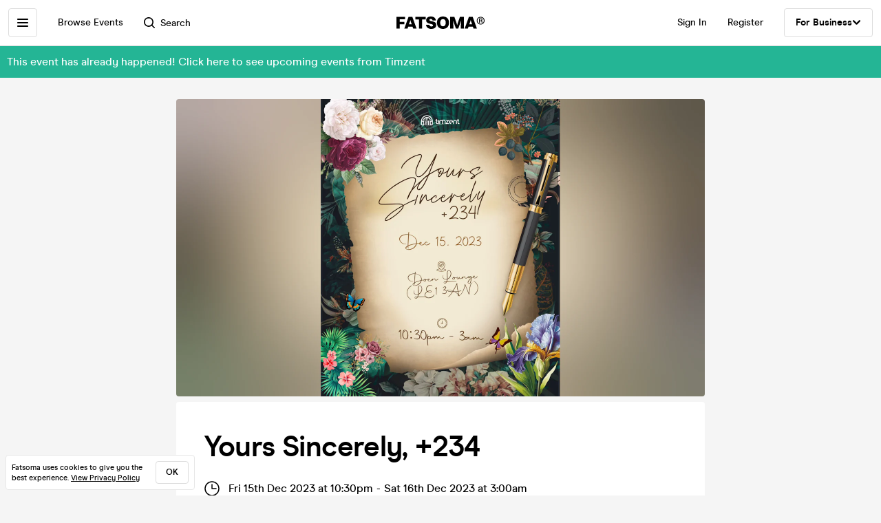

--- FILE ---
content_type: text/html; charset=utf-8
request_url: https://www.fatsoma.com/e/q6869mqa/yours-sincerely-234
body_size: 17241
content:
<!DOCTYPE html>
<html lang="en-GB"  lang="en">
  <head>
    <meta charset="utf-8">
    <meta name="viewport" content="width=device-width, initial-scale=1, maximum-scale=1">
    <meta name="facebook-domain-verification" content="mzelo8al1f0clsgvvqh0d4pe59xjlq" />

    	<link rel="preconnect" href="//cdn.rudderlabs.com">
	<link rel="dns-prefetch" href="//cdn.rudderlabs.com">
	<link rel="preconnect" href="//api.rudderlabs.com">
	<link rel="dns-prefetch" href="//api.rudderlabs.com">
	<link rel="preconnect" href="//fatsomamilcqa.dataplane.rudderstack.com">
	<link rel="dns-prefetch" href="//fatsomamilcqa.dataplane.rudderstack.com">
	<link rel="preconnect" href="//www.google-analytics.com">
	<link rel="dns-prefetch" href="//www.google-analytics.com">
	<link rel="preconnect" href="//www.googletagmanager.com">
	<link rel="dns-prefetch" href="//www.googletagmanager.com">
	<link rel="preconnect" href="//cdn-ember.fatsoma.com">
	<link rel="dns-prefetch" href="//cdn-ember.fatsoma.com">
	<link rel="preconnect" href="//fatsoma.imgix.net">
	<link rel="dns-prefetch" href="//fatsoma.imgix.net">
	<link rel="preconnect" href="//api.fatsoma.com">
	<link rel="dns-prefetch" href="//api.fatsoma.com">
    <!-- THEMEABLE_HOOK -->
    <meta name="ember-web-app/config/environment" content="%7B%22modulePrefix%22%3A%22ember-web-app%22%2C%22podModulePrefix%22%3A%22ember-web-app%2Fpods%22%2C%22environment%22%3A%22production%22%2C%22rootURL%22%3A%22%2F%22%2C%22locationType%22%3A%22history%22%2C%22EmberENV%22%3A%7B%22EXTEND_PROTOTYPES%22%3Afalse%2C%22FEATURES%22%3A%7B%7D%2C%22_APPLICATION_TEMPLATE_WRAPPER%22%3Afalse%2C%22_DEFAULT_ASYNC_OBSERVERS%22%3Atrue%2C%22_JQUERY_INTEGRATION%22%3Afalse%2C%22_TEMPLATE_ONLY_GLIMMER_COMPONENTS%22%3Atrue%7D%2C%22LOG_SEARCH_SERVICE%22%3Afalse%2C%22LOG_REP_SERVICE%22%3Afalse%2C%22LOG_ANALYTICS_SERVICE%22%3Afalse%2C%22LOG_HEAD_TAG_LOOKUPS%22%3Afalse%2C%22LOG_METRIC_LOOKUPS%22%3Afalse%2C%22LOG_TITLE_TOKEN_LOOKUPS%22%3Afalse%2C%22LOG_INJECT_SCRIPT_TASK%22%3Afalse%2C%22LOG_FACEBOOK_PIXEL%22%3Afalse%2C%22LOG_QUEUE_TOKEN%22%3Afalse%2C%22LOG_BASKET_SERVICE%22%3Afalse%2C%22IS_CYPRESS%22%3Afalse%2C%22IS_NGROK%22%3Afalse%2C%22APP%22%3A%7B%22host%22%3A%22https%3A%2F%2Fwww.fatsoma.com%22%2C%22cookies%22%3A%7B%22domain%22%3A%22.fatsoma.com%22%2C%22path%22%3A%22%2F%22%2C%22secure%22%3Atrue%2C%22key%22%3A%22_fatsoma_token_production%22%2C%22name%22%3A%22_fatsoma_sid_production%22%2C%22anonymousIdentityName%22%3A%22_fatsoma_anonymous_id_production%22%7D%2C%22perPage%22%3A52%2C%22pastEventCutoffDate%22%3A%222020-02-01T00%3A00%3A00%2B00%3A00%22%2C%22imgix%22%3A%7B%22source%22%3A%22fatsoma.imgix.net%22%7D%2C%22cancelReservationOnReload%22%3Atrue%2C%22refundPeriodInDays%22%3A120%2C%22brandPage%22%3A%7B%22latestEventsLimit%22%3A12%2C%22eventsPerPage%22%3A24%2C%22latestPostsLimit%22%3A5%2C%22postsPerPage%22%3A12%7D%2C%22name%22%3A%22ember-web-app%22%2C%22version%22%3A%220.1.0%2B743aadc3%22%7D%2C%22WHITE_LABEL_APPS%22%3A%5B%22tixs%22%2C%22thursday%2Fapp%22%2C%22whitelabel%2Fapp%22%2C%22whitelabel%2Fweb%22%5D%2C%22WHITE_LABEL_LAYOUTS_DISABLE_ANALYTICS%22%3A%5B%22tixs%22%2C%22thursday%2Fapp%22%2C%22whitelabel%2Fapp%22%5D%2C%22testEventWidget%22%3A%7B%22url%22%3A%22https%3A%2F%2Ffatsoma.local%2Fe%2Fq01qrsz5%2Ftest-for-event-widget%22%2C%22sdk%22%3A%22https%3A%2F%2Fjs.fatsoma.com%2Ffatsoma.min.js%22%7D%2C%22fastboot%22%3A%7B%22hostWhitelist%22%3A%5B%22www.fatsoma.com%3A8100%22%5D%7D%2C%22emberWebServer%22%3A%7B%22fastboot%22%3A%7B%22enabled%22%3Atrue%7D%2C%22fallbackMetaTags%22%3Afalse%7D%2C%22fatsoma%22%3A%7B%22apiKey%22%3A%22fk_ui_cust_aff50532-bbb5-45ed-9d0a-4ad144814b9f%22%2C%22homepage%22%3A%7B%22categories%22%3A%5B%22club-nights%22%2C%22gigs%22%2C%22fun-things%22%2C%22food-and-drink%22%5D%2C%22occasions%22%3A%5B%22bank-holiday%22%2C%22freshers-week%22%2C%22halloween%22%2C%22bonfire-night%22%5D%7D%7D%2C%22API%22%3A%7B%22host%22%3A%22https%3A%2F%2Fapi.fatsoma.com%22%2C%22namespace%22%3A%22v1%22%2C%22dateFormat%22%3A%22YYYY-MM-DD%22%2C%22dateTimeFormat%22%3A%22YYYY-MM-DDTHH%3Amm%3A00%22%2C%22maxDateRageInDays%22%3A4%7D%2C%22cloudflare%22%3A%7B%22turnstile%22%3A%7B%22sitekey%22%3A%220x4AAAAAABoQnJjOhdWq--w-%22%2C%22size%22%3A%22flexible%22%2C%22theme%22%3A%22light%22%7D%7D%2C%22facebook%22%3A%7B%22appId%22%3A%22205782289588562%22%2C%22scope%22%3A%22email%22%7D%2C%22versionChecker%22%3A%7B%22enabled%22%3Atrue%2C%22ignoreRoutes%22%3A%5B%22checkout%22%5D%7D%2C%22analytics%22%3A%7B%22enabled%22%3Atrue%2C%22rudderstack%22%3A%7B%22writeKey%22%3A%221zrChXxzYmXFP6HnapsITJ440cV%22%7D%7D%2C%22googleMaps%22%3A%7B%22apiKey%22%3A%22AIzaSyAuOzx43AwAM-4HeinPadBspq3XtVPZl80%22%7D%2C%22googleTagManager%22%3A%7B%22enabled%22%3Atrue%2C%22containerId%22%3A%22GTM-TNQ4BG%22%7D%2C%22queueIt%22%3A%7B%22enabled%22%3Afalse%7D%2C%22recaptcha%22%3A%7B%22siteKey%22%3A%226Lee22QUAAAAADOc7lEHvp-lKrZ0UDC0Ny9lgWcW%22%7D%2C%22locationiq%22%3A%7B%22host%22%3A%22https%3A%2F%2Feu1.locationiq.com%22%2C%22key%22%3A%22pk.5d3ef0cea37fb3305fc947726c7dc899%22%7D%2C%22dnsPrefetch%22%3A%5B%22%2F%2Fcdn.rudderlabs.com%22%2C%22%2F%2Fapi.rudderlabs.com%22%2C%22%2F%2Ffatsomamilcqa.dataplane.rudderstack.com%22%2C%22%2F%2Fwww.google-analytics.com%22%2C%22%2F%2Fwww.googletagmanager.com%22%2C%22%2F%2Fcdn-ember.fatsoma.com%22%2C%22%2F%2Ffatsoma.imgix.net%22%2C%22%2F%2Fapi.fatsoma.com%22%5D%2C%22business%22%3A%7B%22host%22%3A%22https%3A%2F%2Fbusiness.fatsoma.com%22%7D%2C%22admin%22%3A%7B%22host%22%3A%22https%3A%2F%2Fadmin.fatsoma.com%22%7D%2C%22rep%22%3A%7B%22host%22%3A%22https%3A%2F%2Freps.fatsoma.com%22%7D%2C%22widgets%22%3A%7B%22host%22%3A%22https%3A%2F%2Fwidgets.fatsoma.com%22%7D%2C%22shortener%22%3A%7B%22enabled%22%3Afalse%2C%22apiHost%22%3A%22https%3A%2F%2Fbusiness.fatsoma.com%22%2C%22host%22%3A%22https%3A%2F%2Ffatso.ma%22%7D%2C%22stripe%22%3A%7B%22sdk%22%3A%22https%3A%2F%2Fjs.stripe.com%2Fv3%2F%22%2C%22apiVersion%22%3A%222022-11-15%22%7D%2C%22klarna%22%3A%7B%22countries%22%3A%5B%7B%22value%22%3A%22GB%22%2C%22label%22%3A%22United%20Kingdom%22%7D%2C%7B%22value%22%3A%22US%22%2C%22label%22%3A%22United%20States%22%7D%2C%7B%22value%22%3A%22CA%22%2C%22label%22%3A%22Canada%22%7D%2C%7B%22value%22%3A%22AU%22%2C%22label%22%3A%22Australia%22%7D%2C%7B%22value%22%3A%22NZ%22%2C%22label%22%3A%22New%20Zealand%20%22%7D%2C%7B%22value%22%3A%22IE%22%2C%22label%22%3A%22Ireland%22%7D%2C%7B%22value%22%3A%22FR%22%2C%22label%22%3A%22France%22%7D%2C%7B%22value%22%3A%22ES%22%2C%22label%22%3A%22Spain%22%7D%2C%7B%22value%22%3A%22DE%22%2C%22label%22%3A%22Germany%22%7D%2C%7B%22value%22%3A%22AT%22%2C%22label%22%3A%22Austria%22%7D%2C%7B%22value%22%3A%22BE%22%2C%22label%22%3A%22Belgium%22%7D%2C%7B%22value%22%3A%22DK%22%2C%22label%22%3A%22Denmark%22%7D%2C%7B%22value%22%3A%22FI%22%2C%22label%22%3A%22Finland%22%7D%2C%7B%22value%22%3A%22IT%22%2C%22label%22%3A%22Italy%22%7D%2C%7B%22value%22%3A%22NL%22%2C%22label%22%3A%22Netherlands%22%7D%2C%7B%22value%22%3A%22NO%22%2C%22label%22%3A%22Norway%22%7D%2C%7B%22value%22%3A%22SE%22%2C%22label%22%3A%22Sweden%22%7D%5D%7D%2C%22themeable%22%3A%7B%22host%22%3A%22https%3A%2F%2Fcustom.fatsoma.com%22%7D%2C%22factoryGuy%22%3A%7B%22enabled%22%3Afalse%7D%2C%22contentSecurityPolicy%22%3A%7B%22font-src%22%3A%22'self'%20data%3A%20*.amazonaws.com%22%2C%22style-src%22%3A%22'self'%20'unsafe-inline'%20*.amazonaws.com%22%7D%2C%22honeybadger%22%3A%7B%22enabled%22%3Atrue%2C%22apiKey%22%3A%221a218855%22%2C%22maxBreadcrumbs%22%3A50%2C%22breadcrumbsEnabled%22%3A%7B%22dom%22%3Afalse%2C%22network%22%3Afalse%2C%22navigation%22%3Afalse%2C%22console%22%3Afalse%7D%7D%7D" />
<!-- EMBER_CLI_FASTBOOT_TITLE --><script glmr="%cursor:0%"></script><!--%+b:7%-->  <meta name="ember-cli-head-start" content><!--%+b:8%--><!--%+b:9%--><!--%+b:10%--><!--%+b:11%--><!--%+b:12%-->  <!--%+b:13%-->  <!--%+b:14%--><!--%+b:15%--><link class="ember-view" href="https://www.fatsoma.com/e/q6869mqa/yours-sincerely-234" rel="canonical"><!--%+b:16%--><!--% %--><!--%-b:16%--><!--%-b:15%--><!--%-b:14%-->
<!--%-b:13%-->
<!--%-b:12%--><!--%+b:12%-->  <!--%+b:13%-->  <!--%+b:14%--><!--%+b:15%--><meta class="ember-view" content="fatsoma:event" property="og:type"><!--%+b:16%--><!--% %--><!--%-b:16%--><!--%-b:15%--><!--%-b:14%-->
<!--%-b:13%-->
<!--%-b:12%--><!--%+b:12%-->  <!--%+b:13%-->  <!--%+b:14%--><!--%+b:15%--><meta class="ember-view" content="Yours Sincerely, +234  at Doen Lounge, Leicester on 15th Dec 2023. Buy tickets in just 2-clicks with our super-fast checkout" name="description"><!--%+b:16%--><!--% %--><!--%-b:16%--><!--%-b:15%--><!--%-b:14%-->
<!--%-b:13%-->
<!--%-b:12%--><!--%+b:12%-->  <!--%+b:13%-->  <!--%+b:14%--><!--%+b:15%--><meta class="ember-view" content="Yours Sincerely, +234 , Timzent, Yours Sincerely, +234  tickets, Yours Sincerely, +234  at Doen Lounge, Yours Sincerely, +234  on 15th Dec 2023, Yours Sincerely, +234  in Leicester" name="keywords"><!--%+b:16%--><!--% %--><!--%-b:16%--><!--%-b:15%--><!--%-b:14%-->
<!--%-b:13%-->
<!--%-b:12%--><!--%+b:12%-->  <!--%+b:13%-->  <!--%+b:14%--><!--%+b:15%--><meta class="ember-view" content="Yours Sincerely, +234  at Doen Lounge, Leicester on 15th Dec 2023" property="og:title"><!--%+b:16%--><!--% %--><!--%-b:16%--><!--%-b:15%--><!--%-b:14%-->
<!--%-b:13%-->
<!--%-b:12%--><!--%+b:12%-->  <!--%+b:13%-->  <!--%+b:14%--><!--%+b:15%--><meta class="ember-view" content="Yours Sincerely, +234  at Doen Lounge, Leicester on 15th Dec 2023. Buy tickets in just 2-clicks with our super-fast checkout" property="og:description"><!--%+b:16%--><!--% %--><!--%-b:16%--><!--%-b:15%--><!--%-b:14%-->
<!--%-b:13%-->
<!--%-b:12%--><!--%+b:12%-->  <!--%+b:13%-->  <!--%+b:14%--><!--%+b:15%--><meta class="ember-view" content="https://www.fatsoma.com/e/q6869mqa/yours-sincerely-234" property="og:url"><!--%+b:16%--><!--% %--><!--%-b:16%--><!--%-b:15%--><!--%-b:14%-->
<!--%-b:13%-->
<!--%-b:12%--><!--%+b:12%-->  <!--%+b:13%-->  <!--%+b:14%--><!--%+b:15%--><meta class="ember-view" content="summary_large_image" property="twitter:card"><!--%+b:16%--><!--% %--><!--%-b:16%--><!--%-b:15%--><!--%-b:14%-->
<!--%-b:13%-->
<!--%-b:12%--><!--%+b:12%-->  <!--%+b:13%-->  <!--%+b:14%--><!--%+b:15%--><meta class="ember-view" content="Yours Sincerely, +234  at Doen Lounge, Leicester on 15th Dec 2023" property="twitter:title"><!--%+b:16%--><!--% %--><!--%-b:16%--><!--%-b:15%--><!--%-b:14%-->
<!--%-b:13%-->
<!--%-b:12%--><!--%+b:12%-->  <!--%+b:13%-->  <!--%+b:14%--><!--%+b:15%--><meta class="ember-view" content="Yours Sincerely, +234  at Doen Lounge, Leicester on 15th Dec 2023. Buy tickets in just 2-clicks with our super-fast checkout" property="twitter:description"><!--%+b:16%--><!--% %--><!--%-b:16%--><!--%-b:15%--><!--%-b:14%-->
<!--%-b:13%-->
<!--%-b:12%--><!--%+b:12%-->  <!--%+b:13%-->  <!--%+b:14%--><!--%+b:15%--><meta class="ember-view" content="https://fatsoma.imgix.net/W1siZiIsInB1YmxpYy8yMDIzLzExLzE2LzE3LzQzLzM5Lzc3My83NjA2ODlkOS1mNWE1LTRjMjgtOTgwOC1jZWRmNjZhNmVjNTMuSlBHIl1d?auto=format%2Ccompress" property="og:image"><!--%+b:16%--><!--% %--><!--%-b:16%--><!--%-b:15%--><!--%-b:14%-->
<!--%-b:13%-->
<!--%-b:12%--><!--%+b:12%-->  <!--%+b:13%-->  <!--%+b:14%--><!--%+b:15%--><meta class="ember-view" content="https://fatsoma.imgix.net/W1siZiIsInB1YmxpYy8yMDIzLzExLzE2LzE3LzQzLzM5Lzc3My83NjA2ODlkOS1mNWE1LTRjMjgtOTgwOC1jZWRmNjZhNmVjNTMuSlBHIl1d?auto=format%2Ccompress" property="twitter:image"><!--%+b:16%--><!--% %--><!--%-b:16%--><!--%-b:15%--><!--%-b:14%-->
<!--%-b:13%-->
<!--%-b:12%--><!--%-b:11%--><!--%-b:10%--><!--%-b:9%-->
<meta name="og:site_name" content="Fatsoma">
<meta name="og:app_id" content="205782289588562">
<!--%-b:8%--><meta name="ember-cli-head-end" content>
<!--%-b:7%--><link rel="preload" as="image" href="https://fatsoma.imgix.net/W1siZiIsInB1YmxpYy8yMDIzLzExLzE2LzE3LzQzLzM5Lzc3My83NjA2ODlkOS1mNWE1LTRjMjgtOTgwOC1jZWRmNjZhNmVjNTMuSlBHIl1d?w=768&amp;h=432&amp;fit=fillmax&amp;fill=blur&amp;auto=format&amp;q=60" imagesrcset="https://fatsoma.imgix.net/W1siZiIsInB1YmxpYy8yMDIzLzExLzE2LzE3LzQzLzM5Lzc3My83NjA2ODlkOS1mNWE1LTRjMjgtOTgwOC1jZWRmNjZhNmVjNTMuSlBHIl1d?w=750&amp;h=421.88&amp;fit=fillmax&amp;fill=blur&amp;auto=format&amp;q=60 375w, https://fatsoma.imgix.net/W1siZiIsInB1YmxpYy8yMDIzLzExLzE2LzE3LzQzLzM5Lzc3My83NjA2ODlkOS1mNWE1LTRjMjgtOTgwOC1jZWRmNjZhNmVjNTMuSlBHIl1d?w=880&amp;h=495&amp;fit=fillmax&amp;fill=blur&amp;auto=format&amp;q=60 440w, https://fatsoma.imgix.net/W1siZiIsInB1YmxpYy8yMDIzLzExLzE2LzE3LzQzLzM5Lzc3My83NjA2ODlkOS1mNWE1LTRjMjgtOTgwOC1jZWRmNjZhNmVjNTMuSlBHIl1d?w=1536&amp;h=864&amp;fit=fillmax&amp;fill=blur&amp;auto=format&amp;q=60 768w" imagesizes="(max-width: 768px) 100vw, 768px"><title>Yours Sincerely, +234  at Doen Lounge, Leicester on 15th Dec 2023 | Fatsoma</title>

        <link rel="preload" href="https://cdn-ember.fatsoma.com/assets/fonts/fonts-91faf8bf3a0adff618db651ae6295105.css" as="style">
        <link rel="preload" href="https://cdn-ember.fatsoma.com/assets/fonts/modern-era/modernera-medium-webfont-bebbd241d1d5efe1df5924f43adba88b.woff2" as="font" type="font/woff2" crossorigin>
        <link rel="preload" href="https://cdn-ember.fatsoma.com/assets/fonts/modern-era/modernera-bold-webfont-34bb2d73bd8cc7f506fa971c24daa248.woff2" as="font" type="font/woff2" crossorigin>
        <link rel="preload" href="https://cdn-ember.fatsoma.com/assets/fonts/modern-era/modernera-extrabold-webfont-4ec3037d49bbf17480b11ff88d58b464.woff2" as="font" type="font/woff2" crossorigin>
        <link rel="preload" href="https://cdn-ember.fatsoma.com/assets/fonts/switzer/Switzer-Regular-e23161fd661d68acd57b789a9480e91c.woff2" as="font" type="font/woff2" crossorigin>
        <link rel="preload" href="https://cdn-ember.fatsoma.com/assets/fonts/switzer/Switzer-Italic-af648921f177ac9ecdb57d7c1a5c98e4.woff2" as="font" type="font/woff2" crossorigin>
        <link rel="preload" href="https://cdn-ember.fatsoma.com/assets/fonts/switzer/Switzer-Black-94893c2fd2e166588b6337620bd0e904.woff2" as="font" type="font/woff2" crossorigin>
      
<script>window.FATSOMA_VERSION = "0.1.0+743aadc3";</script>
<!-- Google Tag Manager -->
<script>
if (window.location.href.indexOf('layout=tixs') === -1) {
  (function(w,d,s,l,i){w[l]=w[l]||[];w[l].push({'gtm.start':
  new Date().getTime(),event:'gtm.js'});var f=d.getElementsByTagName(s)[0],
  j=d.createElement(s),dl=l!='dataLayer'?'&l='+l:'';j.async=true;j.src=
  'https://www.googletagmanager.com/gtm.js?id='+i+dl;f.parentNode.insertBefore(j,f);
  })(window,document,'script','dataLayer','GTM-TNQ4BG');
}
</script>
<!-- End Google Tag Manager -->

<script type="text/javascript">
if (window.location.href.indexOf('layout=tixs') === -1) {
  !function(){"use strict";window.RudderSnippetVersion="3.0.60";var e="rudderanalytics";window[e]||(window[e]=[])
  ;var rudderanalytics=window[e];if(Array.isArray(rudderanalytics)){
  if(true===rudderanalytics.snippetExecuted&&window.console&&console.error){
  console.error("RudderStack JavaScript SDK snippet included more than once.")}else{rudderanalytics.snippetExecuted=true,
  window.rudderAnalyticsBuildType="legacy";var sdkBaseUrl="https://cdn.rudderlabs.com";var sdkVersion="v3"
  ;var sdkFileName="rsa.min.js";var scriptLoadingMode="async"
  ;var r=["setDefaultInstanceKey","load","ready","page","track","identify","alias","group","reset","setAnonymousId","startSession","endSession","consent"]
  ;for(var n=0;n<r.length;n++){var t=r[n];rudderanalytics[t]=function(r){return function(){var n
  ;Array.isArray(window[e])?rudderanalytics.push([r].concat(Array.prototype.slice.call(arguments))):null===(n=window[e][r])||void 0===n||n.apply(window[e],arguments)
  }}(t)}try{
  new Function('class Test{field=()=>{};test({prop=[]}={}){return prop?(prop?.property??[...prop]):import("");}}'),
  window.rudderAnalyticsBuildType="modern"}catch(i){}var d=document.head||document.getElementsByTagName("head")[0]
  ;var o=document.body||document.getElementsByTagName("body")[0];window.rudderAnalyticsAddScript=function(e,r,n){
  var t=document.createElement("script");t.src=e,t.setAttribute("data-loader","RS_JS_SDK"),r&&n&&t.setAttribute(r,n),
  "async"===scriptLoadingMode?t.async=true:"defer"===scriptLoadingMode&&(t.defer=true),
  d?d.insertBefore(t,d.firstChild):o.insertBefore(t,o.firstChild)},window.rudderAnalyticsMount=function(){!function(){
  if("undefined"==typeof globalThis){var e;var r=function getGlobal(){
  return"undefined"!=typeof self?self:"undefined"!=typeof window?window:null}();r&&Object.defineProperty(r,"globalThis",{
  value:r,configurable:true})}
  }(),window.rudderAnalyticsAddScript("".concat(sdkBaseUrl,"/").concat(sdkVersion,"/").concat(window.rudderAnalyticsBuildType,"/").concat(sdkFileName),"data-rsa-write-key","1zrChXxzYmXFP6HnapsITJ440cV")
  },
  "undefined"==typeof Promise||"undefined"==typeof globalThis?window.rudderAnalyticsAddScript("https://polyfill-fastly.io/v3/polyfill.min.js?version=3.111.0&features=Symbol%2CPromise&callback=rudderAnalyticsMount"):window.rudderAnalyticsMount()
  ;var loadOptions={};rudderanalytics.load("1zrChXxzYmXFP6HnapsITJ440cV","https://fatsomamilcqa.dataplane.rudderstack.com",loadOptions)}}}();
}
</script>


    <link rel="icon" type="image/png" sizes="32x32" href="https://cdn-ember.fatsoma.com/assets/favicon/favicon-32x32-868be184d6d2d4d529842a114ec936bc.png">
    <link rel="icon" type="image/png" sizes="16x16" href="https://cdn-ember.fatsoma.com/assets/favicon/favicon-16x16-ae589316c25f0edc61963279555b1d78.png">
    <link rel="icon" href="https://cdn-ember.fatsoma.com/assets/favicon/favicon-c573d3555620ee2cb9eb64ed44affa53.ico" type="image/ico">

    <link rel="apple-touch-icon" href="https://cdn-ember.fatsoma.com/assets/favicon/apple-touch-icon-40b0f65102a773214b8da01fe6a917c1.png" />
    <link rel="apple-touch-icon" sizes="57x57" href="https://cdn-ember.fatsoma.com/assets/favicon/apple-touch-icon-57x57-40b0f65102a773214b8da01fe6a917c1.png" />
    <link rel="apple-touch-icon" sizes="72x72" href="https://cdn-ember.fatsoma.com/assets/favicon/apple-touch-icon-72x72-5727c47186bb5a0398ec729808ffc77f.png" />
    <link rel="apple-touch-icon" sizes="76x76" href="https://cdn-ember.fatsoma.com/assets/favicon/apple-touch-icon-76x76-b61b1e2b4d0be38236906bec2c235cdd.png" />
    <link rel="apple-touch-icon" sizes="114x114" href="https://cdn-ember.fatsoma.com/assets/favicon/apple-touch-icon-114x114-955651099a80b175e72d496aea902a16.png" />
    <link rel="apple-touch-icon" sizes="120x120" href="https://cdn-ember.fatsoma.com/assets/favicon/apple-touch-icon-120x120-006580fe31ffb35e3ab60e74c00db366.png" />
    <link rel="apple-touch-icon" sizes="144x144" href="https://cdn-ember.fatsoma.com/assets/favicon/apple-touch-icon-144x144-a73c379a17eb987bf054f9180832def5.png" />
    <link rel="apple-touch-icon" sizes="152x152" href="https://cdn-ember.fatsoma.com/assets/favicon/apple-touch-icon-152x152-6cb08a6c8f810ca638b21e1f825f9498.png" />
    <link rel="apple-touch-icon" sizes="180x180" href="https://cdn-ember.fatsoma.com/assets/favicon/apple-touch-icon-180x180-6b719e805d760ed401c715b364cce850.png" />

    <link rel="preload" href="https://cdn-ember.fatsoma.com/assets/vendor-cd719aa1a6e1af1d102838988680946e.css" as="style">
    <link rel="preload" href="https://cdn-ember.fatsoma.com/assets/ember-web-app-49cc8801c456693708b5374c976c5dd3.css" as="style">
    <link rel="preload" href="https://cdn-ember.fatsoma.com/assets/vendor-5ab1e9fb1a71b7074a91d0a9fdea3d74.js" as="script">
    <link rel="preload" href="https://cdn-ember.fatsoma.com/assets/ember-web-app-9473732a1ef5afee05a40e411fcdc51e.js" as="script">

    <link rel="stylesheet" href="https://cdn-ember.fatsoma.com/assets/fonts/fonts-91faf8bf3a0adff618db651ae6295105.css">
    <link rel="stylesheet" href="https://cdn-ember.fatsoma.com/assets/vendor-cd719aa1a6e1af1d102838988680946e.css">
    <link rel="stylesheet" href="https://cdn-ember.fatsoma.com/assets/ember-web-app-49cc8801c456693708b5374c976c5dd3.css">

    
  </head>
  <body class="application event">
    <script type="x/boundary" id="fastboot-body-start"></script><!--%+b:0%--><!--%+b:1%--><!--%+b:2%--><!--%+b:3%--><!--%+b:4%--><!--%+b:5%--><!--% %--><!--%-b:5%-->

<!--%+b:5%--><!--%+b:6%--><!----><!--%-b:6%--><!--%-b:5%-->
<!--%+b:5%--><!----><!--%-b:5%-->

<!--%+b:5%--><!--%+b:6%--><!--%+b:7%--><!--%+b:8%-->  <!--%+b:9%--><!--%+b:10%--><!--% %--><!--%-b:10%-->

<!--%+b:10%--><!--%+b:11%--><!--%+b:12%--><div class="_wrapper_oawg73">
  <!--%+b:13%--><!--%+b:14%--><nav class=" _sidebar_1cv4c6 _sidebar_tqawwf" data-sidebar="ember618922">
  <div class="_header_1cv4c6">
    <!--%+b:15%--><svg class="_f-logo_1bb22y" version="1.1" viewbox="0 0 313 44" xmlns="http://www.w3.org/2000/svg" xmlns:xlink="http://www.w3.org/1999/xlink" width="128px" height="18px">
  <title>Fatsoma</title>

  <path d="M299.111 1.13C291.021 1.13 285.221 6.84 285.221 14.65C285.221 22.46 291.021 28.23 299.111 28.23C307.201 28.23 313.001 22.4 313.001 14.59C313.001 6.78 307.141 1.13 299.111 1.13V1.13ZM299.111 25.95C292.601 25.95 287.861 21.17 287.861 14.64C287.861 8.11 292.611 3.39001 299.111 3.39001C305.611 3.39001 310.361 8.23 310.361 14.58C310.361 20.93 305.551 25.94 299.111 25.94V25.95Z"></path>
  <path d="M303.331 14.94C304.681 14.24 305.441 13.02 305.441 11.27C305.441 8.35999 303.211 6.48999 299.641 6.48999H293.311V22.34H296.531V16.05H299.171C300.871 16.05 301.571 16.4 301.981 18.21L302.861 22.35H306.141L304.911 17.51C304.621 16.29 304.151 15.47 303.331 14.95V14.94ZM299.401 13.89H296.531V8.93999H299.461C301.281 8.93999 302.391 9.92999 302.391 11.45C302.391 12.97 301.281 13.9 299.401 13.9V13.89Z"></path>
  <path d="M257.389 1.10999L242.369 42.9H253.739L256.149 35.77H271.419L273.829 42.9H285.879L270.859 1.10999H257.379H257.389ZM259.059 27.29L262.519 17.15L263.819 12.3L265.119 17.15L268.579 27.29H259.059Z"></path>
  <path d="M217.619 23.91L215.699 30.97L213.719 23.91L205.749 1.10999H191.029V42.89H202.349L201.669 13.83L204.759 24.34L211.369 42.89H219.529L226.079 24.52L229.299 13.7L228.619 42.89H239.929V1.10999H225.589L217.619 23.91Z"></path>
  <path d="M165.28 0C152.05 0 143.83 8.48 143.83 22.06C143.83 35.64 152.05 44 165.28 44C178.51 44 186.73 35.58 186.73 22.06C186.73 8.54 178.51 0 165.28 0ZM165.28 34.84C159.04 34.84 155.39 30.05 155.39 22.06C155.39 14.07 159.04 9.15 165.28 9.15C171.52 9.15 175.17 14 175.17 22.06C175.17 30.12 171.58 34.84 165.28 34.84V34.84Z"></path>
  <path d="M125.941 16.97C121.141 16.05 117.081 15.26 117.081 11.98C117.081 9.95 119.001 8.66 121.841 8.66C125.491 8.66 127.591 10.44 128.271 14.13H140.321C139.081 4.24 131.231 0 122.331 0C111.571 0 105.521 5.78 105.521 13.15C105.521 22.7 113.851 24.51 120.781 26.02C125.721 27.09 129.941 28.01 129.941 31.47C129.941 33.87 127.961 35.34 124.131 35.34C120.301 35.34 117.451 33.25 116.841 29.44H104.971C106.331 39.27 113.811 44 124.011 44C134.211 44 141.501 38.84 141.501 30.05C141.501 19.96 132.931 18.31 125.941 16.97V16.97Z"></path>
  <path d="M67.2598 10.2H79.8698V42.89H91.1198V10.2H103.73V1.10999H67.2598V10.2Z"></path>
  <path d="M42.9907 1.10999L27.9707 42.9H39.3407L41.7507 35.77H57.0207L59.4307 42.9H71.4807L56.4607 1.10999H42.9807H42.9907ZM44.6607 27.29L48.1207 17.15L49.4207 12.3L50.7207 17.15L54.1807 27.29H44.6607V27.29Z"></path>
  <path d="M28.25 18.87H11.31V9.95999H30.72V1.10999H0V42.89H11.31V27.65H28.25V18.87Z"></path>
</svg>
<!--%-b:15%-->
    <!--%+b:15%--><a href="javascript:void(0)" class="_close_1cv4c6" data-test-action="true" data-action="true">
<!--%+b:16%-->    <!--%|%-->
      <svg class="_close-img_1cv4c6" width="16" height="16" viewbox="0 0 14 14" fill="none" xmlns="http://www.w3.org/2000/svg">
        <g clip-path="url(#clip0_714_1872)">
          <path d="M12.9459 13.9973C12.6725 13.9973 12.4097 13.8922 12.1994 13.6924L6.99474 8.48778L1.8006 13.6924C1.39054 14.1025 0.728129 14.1025 0.318059 13.6924C-0.0920015 13.2823 -0.0920015 12.6199 0.318059 12.2099L5.5122 7.00525L0.307549 1.8006C-0.102516 1.39054 -0.102516 0.717609 0.307549 0.30755C0.717609 -0.102517 1.39054 -0.102517 1.8006 0.30755L7.00526 5.51219L12.2099 0.30755C12.6199 -0.102517 13.2824 -0.102517 13.6924 0.30755C14.1025 0.717609 14.1025 1.38002 13.6924 1.79009L8.4878 6.99473L13.6924 12.1994C14.1025 12.6094 14.1025 13.2718 13.6924 13.6819C13.4821 13.8922 13.2193 13.9868 12.9459 13.9868V13.9973Z" fill="currentColor"></path>
        </g>
        <defs>
          <clippath id="clip0_714_1872">
            <rect width="14" height="14" fill="currentColor"></rect>
          </clippath>
        </defs>
      </svg>
    <!--%|%-->
<!--%-b:16%--></a>
<!--%-b:15%-->
  </div>

  <!--%|%-->
  <div class="Mb-18">
    <!--%+b:15%--><!--%+b:16%--><!--%+b:17%--><!--%+b:18%-->  <!--%+b:19%--><a id="ember618923" class="ember-view _link-to_1cv4c6" data-test-link="discover" href="/discover">
      <!--%+b:20%-->All Events<!--%-b:20%-->
    </a><!--%-b:19%-->
<!--%-b:18%--><!--%-b:17%--><!--%-b:16%--><!--%-b:15%-->

    <!--%+b:15%--><!--%+b:16%--><input id="ember618924" class="ember-text-field ember-view _search-input_tqawwf" placeholder="Browse by location" type="text"><!--%-b:16%-->
<!--%-b:15%-->
  </div>

  <!--%+b:15%--><!--%+b:16%--><div class="_section_1cv4c6" data-test-section="true">
  <!--%|%-->
    <!--%+b:17%--><!--%+b:18%--><span class="_title_1cv4c6" data-test-title="true">
  <!--%+b:19%-->Categories<!--%-b:19%-->
</span>
<!--%-b:18%--><!--%-b:17%-->
<!--%+b:17%-->      <a id="ember618940" class="ember-view _link-to_1cv4c6" href="/discover?category-id=b5e903ca-1c7f-4ab6-868a-a4f5cdc106c2">
        Club Nights
      </a>
      <a id="ember618941" class="ember-view _link-to_1cv4c6" href="/discover?category-id=1b24e0f9-325f-4ecc-a95c-d3a9ba767da8">
        Gigs
      </a>
      <a id="ember618942" class="ember-view _link-to_1cv4c6" href="/discover?category-id=7c250c41-1695-4faa-b5e0-a87f0a734ece">
        Fun Things
      </a>
      <a id="ember618943" class="ember-view _link-to_1cv4c6" href="/discover?category-id=f35b22c2-8aef-40ef-9ef3-4810a7bc51b8">
        Food &amp; Drink
      </a>
      <a id="ember618944" class="ember-view _link-to_1cv4c6" href="/discover?category-id=e3be03b2-3d72-4123-b7da-cf0909d917cc">
        Festivals
      </a>
      <a id="ember618945" class="ember-view _link-to_1cv4c6" href="/discover?category-id=e16a039b-da46-45b8-b34b-73dc52943359">
        Business &amp; Conferences
      </a>
      <a id="ember618946" class="ember-view _link-to_1cv4c6" href="/discover?category-id=292067f6-677e-4af9-9196-1211e04d3039">
        Dating
      </a>
      <a id="ember618947" class="ember-view _link-to_1cv4c6" href="/discover?category-id=732a5bc0-c494-4e3c-9479-f5703da01dc8">
        Comedy
      </a>
      <a id="ember618948" class="ember-view _link-to_1cv4c6" href="/discover?category-id=5d6b67a3-8b83-4f1c-86e4-6ef751321c75">
        Arts &amp; Performance
      </a>
      <a id="ember618949" class="ember-view _link-to_1cv4c6" href="/discover?category-id=f50e05d7-7cb8-4a86-ac58-d967d249ccea">
        Classes
      </a>
      <a id="ember618950" class="ember-view _link-to_1cv4c6" href="/discover?category-id=bcd84c45-a1cb-4658-b3f4-601fda4a1c6a">
        Sports &amp; Fitness
      </a>
<!--%-b:17%-->  <!--%|%-->
</div>
<!--%-b:16%--><!--%-b:15%-->

  <!--%+b:15%--><!--%+b:16%--><div class="_section_1cv4c6" data-test-section="true">
  <!--%|%-->
    <!--%+b:17%--><!--%+b:18%--><span class="_title_1cv4c6" data-test-title="true">
  <!--%+b:19%-->For Business<!--%-b:19%-->
</span>
<!--%-b:18%--><!--%-b:17%-->
    <a class="_link-to_1cv4c6 _business-link_tqawwf" href="https://ticketing.fatsoma.com" target="_blank" rel="noreferrer noopener">
      <!--%+b:17%-->Ticketing and Event Marketing<!--%-b:17%-->
      <p class="_description_tqawwf"><!--%+b:17%-->Our all-in-one ticketing and event marketing system. Trusted by over 40,000 event organisers and venues like you.<!--%-b:17%--></p>
    </a>
    <a class="_business-item-button_tqawwf" href="https://business.fatsoma.com">
      <!--%+b:17%-->Sign in to Dashboard<!--%-b:17%-->
    </a>
    <a class="_link-to_1cv4c6 _business-link_tqawwf" href="https://madebysoma.co" target="_blank" rel="noreferrer noopener">
      <!--%+b:17%-->Made by SOMA<!--%-b:17%-->
      <p class="_description_tqawwf"><!--%+b:17%-->Transform your events business with a conversion-optimised website, bespoke app, and paid ad strategies that perform.<!--%-b:17%--></p>
    </a>
  <!--%|%-->
</div>
<!--%-b:16%--><!--%-b:15%-->

  <!--%+b:15%--><!--%+b:16%--><div class="_section_1cv4c6" data-test-section="true">
  <!--%|%-->
    <!--%+b:17%--><!--%+b:18%--><span class="_title_1cv4c6" data-test-title="true">
  <!--%+b:19%-->Reps<!--%-b:19%-->
</span>
<!--%-b:18%--><!--%-b:17%-->
    <a href="https://business.fatsoma.com/reps" target="_blank" rel="noreferrer noopener" class="_link-to_1cv4c6">
      <!--%+b:17%-->Rep Dashboard<!--%-b:17%-->
    </a>
  <!--%|%-->
</div>
<!--%-b:16%--><!--%-b:15%-->

  <!--%+b:15%--><!--%+b:16%--><div class="_section_1cv4c6" data-test-section="true">
  <!--%|%-->
    <!--%+b:17%--><!--%+b:18%--><span class="_title_1cv4c6" data-test-title="true">
  <!--%+b:19%-->Account<!--%-b:19%-->
</span>
<!--%-b:18%--><!--%-b:17%-->
<!--%+b:17%-->      <!--%+b:18%--><!--%+b:19%--><!--%+b:20%--><!--%+b:21%-->  <!--%+b:22%--><a id="ember618925" class="ember-view _link-to_1cv4c6" rel="nofollow" data-test-link="sign-in" href="/sign-in">
        <!--%+b:23%-->Sign In<!--%-b:23%-->
      </a><!--%-b:22%-->
<!--%-b:21%--><!--%-b:20%--><!--%-b:19%--><!--%-b:18%-->
      <!--%+b:18%--><!--%+b:19%--><!--%+b:20%--><!--%+b:21%-->  <!--%+b:22%--><a id="ember618926" class="ember-view _link-to_1cv4c6" rel="nofollow" data-test-link="register" href="/register">
        <!--%+b:23%-->Register<!--%-b:23%-->
      </a><!--%-b:22%-->
<!--%-b:21%--><!--%-b:20%--><!--%-b:19%--><!--%-b:18%-->
<!--%-b:17%-->  <!--%|%-->
</div>
<!--%-b:16%--><!--%-b:15%-->
<!--%|%-->
</nav>
<!--%-b:14%-->

<div class=" _header_tqawwf">
  <div class="_container_tqawwf">
    <!--%+b:14%--><nav class="_topbar_1in15e">
  <!--%|%-->
      <!--%+b:15%--><!--%+b:16%--><!--%+b:17%-->  <div data-test-html-tag="true" class="_header-left_tqawwf">
    <!--%|%-->
        <!--%+b:18%--><!--%+b:19%--><a href="javascript:void(0)" class="_link-to_1in15e _menu_tqawwf _icon-button_tqawwf" data-test-action="true" data-action="true">
<!--%+b:20%-->    <!--%|%-->
          <svg width="16" height="12" viewbox="0 0 16 12" fill="none" xmlns="http://www.w3.org/2000/svg">
            <path fill-rule="evenodd" clip-rule="evenodd" d="M1 0C0.447715 0 0 0.447715 0 1C0 1.55228 0.447715 2 1 2H15C15.5523 2 16 1.55228 16 1C16 0.447715 15.5523 0 15 0H1ZM0 6C0 5.44772 0.447715 5 1 5H15C15.5523 5 16 5.44772 16 6C16 6.55228 15.5523 7 15 7H1C0.447715 7 0 6.55228 0 6ZM0 11C0 10.4477 0.447715 10 1 10H15C15.5523 10 16 10.4477 16 11C16 11.5523 15.5523 12 15 12H1C0.447715 12 0 11.5523 0 11Z" fill="currentColor"></path>
          </svg>
        <!--%|%-->
<!--%-b:20%--></a>
<!--%-b:19%--><!--%-b:18%-->

        <div class="_menu-items-left_tqawwf">
          <!--%+b:18%--><!--%+b:19%--><!--%+b:20%--><!--%+b:21%-->  <!--%+b:22%--><a id="ember618927" class="ember-view _link-to_1in15e Do _link_tqawwf" data-test-link="discover" href="/discover">
            <!--%+b:23%-->Browse Events<!--%-b:23%-->
          </a><!--%-b:22%-->
<!--%-b:21%--><!--%-b:20%--><!--%-b:19%--><!--%-b:18%-->
          <!--%+b:18%--><!--%+b:19%--><!--%+b:20%--><!--%+b:21%-->  <!--%+b:22%--><a id="ember618928" class="ember-view _link-to_1in15e Do _search_tqawwf" data-test-link="search" href="/search">
            <!--%+b:23%--><!--%+b:24%--><!--%+b:25%-->  <div data-test-html-tag="true" class="_search-icon-inline_tqawwf">
    <!--%|%-->
              <!--%+b:26%--><svg class="_search_1l1qbg" version="1.1" width="16px" height="16px" fill="none" xmlns="http://www.w3.org/2000/svg" xmlns:xlink="http://www.w3.org/1999/xlink" viewbox="0 0 16 16">
  <path fill-rule="evenodd" clip-rule="evenodd" d="M6.97271 1.61798C4.01537 1.61798 1.61798 4.01537 1.61798 6.97271C1.61798 9.93005 4.01537 12.3274 6.97271 12.3274C8.45416 12.3274 9.79382 11.7269 10.7641 10.754C11.7311 9.78454 12.3274 8.44905 12.3274 6.97271C12.3274 4.01537 9.93005 1.61798 6.97271 1.61798ZM0 6.97271C0 3.12179 3.12179 0 6.97271 0C10.8236 0 13.9454 3.12179 13.9454 6.97271C13.9454 8.60379 13.3846 10.105 12.4465 11.2924L15.7639 14.6198C16.0794 14.9362 16.0786 15.4485 15.7622 15.7639C15.4458 16.0794 14.9336 16.0786 14.6181 15.7622L11.3036 12.4377C10.1144 13.3811 8.6089 13.9454 6.97271 13.9454C3.12179 13.9454 0 10.8236 0 6.97271Z" fill="currentColor"></path>
</svg>
<!--%-b:26%-->
            <!--%|%-->
  </div>
<!--%-b:25%--><!--%-b:24%--><!--%-b:23%-->
            <!--%+b:23%-->Search<!--%-b:23%-->
          </a><!--%-b:22%-->
<!--%-b:21%--><!--%-b:20%--><!--%-b:19%--><!--%-b:18%-->
        </div>
      <!--%|%-->
  </div>
<!--%-b:17%--><!--%-b:16%--><!--%-b:15%-->

      <!--%+b:15%--><!--%+b:16%--><!--%+b:17%-->  <div data-test-html-tag="true">
    <!--%|%-->
        <!--%+b:18%--><!--%+b:19%--><!--%+b:20%--><!--%+b:21%-->  <!--%+b:22%--><a id="ember618929" class="ember-view _link-to_1in15e _logo-link_tqawwf" data-test-link="root" href="/">
          <!--%+b:23%--><svg class="_f-logo_1bb22y _logo_tqawwf" version="1.1" viewbox="0 0 313 44" xmlns="http://www.w3.org/2000/svg" xmlns:xlink="http://www.w3.org/1999/xlink" width="128px" height="18px">
  <title>Fatsoma</title>

  <path d="M299.111 1.13C291.021 1.13 285.221 6.84 285.221 14.65C285.221 22.46 291.021 28.23 299.111 28.23C307.201 28.23 313.001 22.4 313.001 14.59C313.001 6.78 307.141 1.13 299.111 1.13V1.13ZM299.111 25.95C292.601 25.95 287.861 21.17 287.861 14.64C287.861 8.11 292.611 3.39001 299.111 3.39001C305.611 3.39001 310.361 8.23 310.361 14.58C310.361 20.93 305.551 25.94 299.111 25.94V25.95Z"></path>
  <path d="M303.331 14.94C304.681 14.24 305.441 13.02 305.441 11.27C305.441 8.35999 303.211 6.48999 299.641 6.48999H293.311V22.34H296.531V16.05H299.171C300.871 16.05 301.571 16.4 301.981 18.21L302.861 22.35H306.141L304.911 17.51C304.621 16.29 304.151 15.47 303.331 14.95V14.94ZM299.401 13.89H296.531V8.93999H299.461C301.281 8.93999 302.391 9.92999 302.391 11.45C302.391 12.97 301.281 13.9 299.401 13.9V13.89Z"></path>
  <path d="M257.389 1.10999L242.369 42.9H253.739L256.149 35.77H271.419L273.829 42.9H285.879L270.859 1.10999H257.379H257.389ZM259.059 27.29L262.519 17.15L263.819 12.3L265.119 17.15L268.579 27.29H259.059Z"></path>
  <path d="M217.619 23.91L215.699 30.97L213.719 23.91L205.749 1.10999H191.029V42.89H202.349L201.669 13.83L204.759 24.34L211.369 42.89H219.529L226.079 24.52L229.299 13.7L228.619 42.89H239.929V1.10999H225.589L217.619 23.91Z"></path>
  <path d="M165.28 0C152.05 0 143.83 8.48 143.83 22.06C143.83 35.64 152.05 44 165.28 44C178.51 44 186.73 35.58 186.73 22.06C186.73 8.54 178.51 0 165.28 0ZM165.28 34.84C159.04 34.84 155.39 30.05 155.39 22.06C155.39 14.07 159.04 9.15 165.28 9.15C171.52 9.15 175.17 14 175.17 22.06C175.17 30.12 171.58 34.84 165.28 34.84V34.84Z"></path>
  <path d="M125.941 16.97C121.141 16.05 117.081 15.26 117.081 11.98C117.081 9.95 119.001 8.66 121.841 8.66C125.491 8.66 127.591 10.44 128.271 14.13H140.321C139.081 4.24 131.231 0 122.331 0C111.571 0 105.521 5.78 105.521 13.15C105.521 22.7 113.851 24.51 120.781 26.02C125.721 27.09 129.941 28.01 129.941 31.47C129.941 33.87 127.961 35.34 124.131 35.34C120.301 35.34 117.451 33.25 116.841 29.44H104.971C106.331 39.27 113.811 44 124.011 44C134.211 44 141.501 38.84 141.501 30.05C141.501 19.96 132.931 18.31 125.941 16.97V16.97Z"></path>
  <path d="M67.2598 10.2H79.8698V42.89H91.1198V10.2H103.73V1.10999H67.2598V10.2Z"></path>
  <path d="M42.9907 1.10999L27.9707 42.9H39.3407L41.7507 35.77H57.0207L59.4307 42.9H71.4807L56.4607 1.10999H42.9807H42.9907ZM44.6607 27.29L48.1207 17.15L49.4207 12.3L50.7207 17.15L54.1807 27.29H44.6607V27.29Z"></path>
  <path d="M28.25 18.87H11.31V9.95999H30.72V1.10999H0V42.89H11.31V27.65H28.25V18.87Z"></path>
</svg>
<!--%-b:23%-->
        </a><!--%-b:22%-->
<!--%-b:21%--><!--%-b:20%--><!--%-b:19%--><!--%-b:18%-->
      <!--%|%-->
  </div>
<!--%-b:17%--><!--%-b:16%--><!--%-b:15%-->

      <!--%+b:15%--><!--%+b:16%--><!--%+b:17%-->  <div data-test-html-tag="true" class="_header-right_tqawwf">
    <!--%|%-->
        <div class="_menu-items-right_tqawwf">
<!--%+b:18%-->            <!--%+b:19%--><!--%+b:20%--><!--%+b:21%--><!--%+b:22%-->  <!--%+b:23%--><a id="ember618930" class="ember-view _link-to_1in15e Do _link_tqawwf" rel="nofollow" data-test-link="sign-in" href="/sign-in">
              <!--%+b:24%-->Sign In<!--%-b:24%-->
            </a><!--%-b:23%-->
<!--%-b:22%--><!--%-b:21%--><!--%-b:20%--><!--%-b:19%-->
            <!--%+b:19%--><!--%+b:20%--><!--%+b:21%--><!--%+b:22%-->  <!--%+b:23%--><a id="ember618931" class="ember-view _link-to_1in15e Do _link_tqawwf" rel="nofollow" data-test-link="register" href="/register">
              <!--%+b:24%-->Register<!--%-b:24%-->
            </a><!--%-b:23%-->
<!--%-b:22%--><!--%-b:21%--><!--%-b:20%--><!--%-b:19%-->
<!--%-b:18%-->        </div>
        <!--%+b:18%--><!--%+b:19%--><!--%+b:20%--><!--%+b:21%-->  <!--%+b:22%--><a id="ember618932" class="ember-view _link-to_1in15e _search-mobile_tqawwf" data-test-link="search" href="/search">
          <!--%+b:23%--><!--%+b:24%--><!--%+b:25%-->  <div data-test-html-tag="true" class="_icon-button_tqawwf _link_tqawwf">
    <!--%|%-->
            <!--%+b:26%--><svg class="_search_1l1qbg" version="1.1" width="16px" height="16px" fill="none" xmlns="http://www.w3.org/2000/svg" xmlns:xlink="http://www.w3.org/1999/xlink" viewbox="0 0 16 16">
  <path fill-rule="evenodd" clip-rule="evenodd" d="M6.97271 1.61798C4.01537 1.61798 1.61798 4.01537 1.61798 6.97271C1.61798 9.93005 4.01537 12.3274 6.97271 12.3274C8.45416 12.3274 9.79382 11.7269 10.7641 10.754C11.7311 9.78454 12.3274 8.44905 12.3274 6.97271C12.3274 4.01537 9.93005 1.61798 6.97271 1.61798ZM0 6.97271C0 3.12179 3.12179 0 6.97271 0C10.8236 0 13.9454 3.12179 13.9454 6.97271C13.9454 8.60379 13.3846 10.105 12.4465 11.2924L15.7639 14.6198C16.0794 14.9362 16.0786 15.4485 15.7622 15.7639C15.4458 16.0794 14.9336 16.0786 14.6181 15.7622L11.3036 12.4377C10.1144 13.3811 8.6089 13.9454 6.97271 13.9454C3.12179 13.9454 0 10.8236 0 6.97271Z" fill="currentColor"></path>
</svg>
<!--%-b:26%-->
          <!--%|%-->
  </div>
<!--%-b:25%--><!--%-b:24%--><!--%-b:23%-->
        </a><!--%-b:22%-->
<!--%-b:21%--><!--%-b:20%--><!--%-b:19%--><!--%-b:18%-->

        <div class="_business-dropdown_tqawwf">
          <button class="_button_tqawwf" type="button">
            <!--%+b:18%-->For Business<!--%-b:18%-->
            <!--%+b:18%--><div class="_arrow_1xdxia">
<!--%|%-->  <svg version="1.1" width="13px" height="9px" xmlns="http://www.w3.org/2000/svg" xmlns:xlink="http://www.w3.org/1999/xlink" x="0px" y="0px" viewbox="0 0 146 100" style="enable-background:new 0 0 146 100;" xml:space="preserve">
    <g>
      <path d="M73.3,87.8c-3.2,0-6.4-1.2-8.9-3.7L14.3,34c-4.9-4.9-4.9-12.8,0-17.7c4.9-4.9,12.8-4.9,17.7,0l41.2,41.2L114,15.9c4.9-4.9,12.8-4.9,17.7,0c4.9,4.9,4.9,12.8,0,17.7L82.2,84.1C79.7,86.6,76.5,87.8,73.3,87.8z"></path>
    </g>
  </svg>
</div>
<!--%-b:18%-->
          </button>

          <div class="_business-dropdown-content_tqawwf">
            <div class="_business-item_tqawwf">
              <div class="_business-item-image_tqawwf">
                <img class="_business-item-img_tqawwf" src="https://cdn-ember.fatsoma.com/assets/components/header/for-business-ticketing-09545bbf8ed91091a0e9221aa3cf6085.jpg" alt="Ticketing and Event Marketing">
              </div>

              <div class>
                <a class="_business-item-link_tqawwf" href="https://ticketing.fatsoma.com">
                  <div class="_business-item-title_tqawwf">
                    <!--%+b:18%-->Ticketing and Event Marketing<!--%-b:18%-->
                  <svg class="_business-item-arrow_tqawwf" width="7" height="11" viewbox="0 0 7 11" fill="none" xmlns="http://www.w3.org/2000/svg">
                    <path fill-rule="evenodd" clip-rule="evenodd" d="M0.337815 10.2071C-0.0527092 9.81658 -0.0527092 9.18342 0.337815 8.79289L3.63071 5.5L0.337815 2.20711C-0.0527091 1.81658 -0.0527091 1.18342 0.337815 0.792893C0.728339 0.402369 1.3615 0.402369 1.75203 0.792893L5.75203 4.79289C6.14255 5.18342 6.14255 5.81658 5.75203 6.20711L1.75203 10.2071C1.3615 10.5976 0.728339 10.5976 0.337815 10.2071Z" fill="white"></path>
                  </svg>
                  </div>
                  <p class="_business-item-description_tqawwf">
                    <!--%+b:18%-->Our all-in-one ticketing and event marketing system. Trusted by over 40,000 event organisers and venues like you.<!--%-b:18%-->
                  </p>
                </a>
                <a class="_business-item-button_tqawwf" href="https://business.fatsoma.com">
                  <!--%+b:18%-->Sign in to Dashboard<!--%-b:18%-->
                </a>
              </div>
            </div>

            <a class="_business-item_tqawwf" href="https://madebysoma.co">
              <div class="_business-item-image_tqawwf">
                <img class="_business-item-img_tqawwf" src="https://cdn-ember.fatsoma.com/assets/components/header/for-business-soma-ae0a9f248d93e4c97f7adbc64dd8345e.jpg" alt="Made by SOMA">
              </div>

              <div class>
                <div class="_business-item-title_tqawwf">
                  <!--%+b:18%-->Made by SOMA<!--%-b:18%-->
                  <svg class="_business-item-arrow_tqawwf" width="7" height="11" viewbox="0 0 7 11" fill="none" xmlns="http://www.w3.org/2000/svg">
                    <path fill-rule="evenodd" clip-rule="evenodd" d="M0.337815 10.2071C-0.0527092 9.81658 -0.0527092 9.18342 0.337815 8.79289L3.63071 5.5L0.337815 2.20711C-0.0527091 1.81658 -0.0527091 1.18342 0.337815 0.792893C0.728339 0.402369 1.3615 0.402369 1.75203 0.792893L5.75203 4.79289C6.14255 5.18342 6.14255 5.81658 5.75203 6.20711L1.75203 10.2071C1.3615 10.5976 0.728339 10.5976 0.337815 10.2071Z" fill="white"></path>
                  </svg>
                </div>
                <p class="_business-item-description_tqawwf">
                  <!--%+b:18%-->Transform your events business with a conversion-optimised website, bespoke app, and paid ad strategies that perform.<!--%-b:18%-->
                </p>
              </div>
            </a>
          </div>
        </div>
      <!--%|%-->
  </div>
<!--%-b:17%--><!--%-b:16%--><!--%-b:15%-->
    <!--%|%-->
</nav>
<!--%-b:14%-->
  </div>
</div>
<!--%-b:13%-->
  <!--%+b:13%--><!--%+b:14%--><!----><!--%-b:14%--><!--%-b:13%-->
  <!--%+b:13%--><!--%+b:14%--><!----><!--%-b:14%--><!--%-b:13%-->
  <!--%|%-->  <!--%|%-->
  <!--%+b:13%--><!--%+b:14%-->  <div class="_expired-header_xta26e">
    <!--%+b:15%--><a id="ember618933" class="ember-view _expired-link_xta26e" href="/p/timzent/events">
      <!--%+b:16%-->This event has already happened! Click here to see upcoming events from Timzent<!--%-b:16%-->
    </a><!--%-b:15%-->
  </div>
<!--%-b:14%--><!--%-b:13%-->

  <!--%+b:13%--><div class="_container_1w4bwn" data-test-container="true">
<!--%+b:14%-->    <!--%|%-->
    <div class="_layout_pfwwzv">
      <div class="_event_pfwwzv">
        <!--%+b:15%--><div class="_img_18h6hu">
<!--%+b:16%-->    <!--%+b:17%--><img src="https://fatsoma.imgix.net/W1siZiIsInB1YmxpYy8yMDIzLzExLzE2LzE3LzQzLzM5Lzc3My83NjA2ODlkOS1mNWE1LTRjMjgtOTgwOC1jZWRmNjZhNmVjNTMuSlBHIl1d?w=768&amp;h=432&amp;fit=fillmax&amp;fill=blur&amp;auto=format&amp;q=60" sizes="(max-width: 768px) 100vw, 768px" srcset="https://fatsoma.imgix.net/W1siZiIsInB1YmxpYy8yMDIzLzExLzE2LzE3LzQzLzM5Lzc3My83NjA2ODlkOS1mNWE1LTRjMjgtOTgwOC1jZWRmNjZhNmVjNTMuSlBHIl1d?w=750&amp;h=421.88&amp;fit=fillmax&amp;fill=blur&amp;auto=format&amp;q=60 375w, https://fatsoma.imgix.net/W1siZiIsInB1YmxpYy8yMDIzLzExLzE2LzE3LzQzLzM5Lzc3My83NjA2ODlkOS1mNWE1LTRjMjgtOTgwOC1jZWRmNjZhNmVjNTMuSlBHIl1d?w=880&amp;h=495&amp;fit=fillmax&amp;fill=blur&amp;auto=format&amp;q=60 440w, https://fatsoma.imgix.net/W1siZiIsInB1YmxpYy8yMDIzLzExLzE2LzE3LzQzLzM5Lzc3My83NjA2ODlkOS1mNWE1LTRjMjgtOTgwOC1jZWRmNjZhNmVjNTMuSlBHIl1d?w=1536&amp;h=864&amp;fit=fillmax&amp;fill=blur&amp;auto=format&amp;q=60 768w" width="100%" height="100%" class="_event-image_18h6hu" fetchpriority="high" alt="Yours Sincerely, +234 ">
<!--%-b:17%-->
<!--%-b:16%--></div>

<!--%+b:16%--><!--%+b:17%--><!----><!--%-b:17%--><!--%-b:16%-->
<!--%+b:16%--><!--%+b:17%--><!----><!--%-b:17%--><!--%-b:16%-->

<div class="_card_18h6hu">
  <h1 class="_event-heading_18h6hu"><!--%+b:16%-->Yours Sincerely, +234 <!--%-b:16%--></h1>

  <div class="_info_18h6hu">
    <img class="_icon_18h6hu" src="https://cdn-ember.fatsoma.com/assets/components/page/event/card/time-677bb7dab894783d1bcc47de69fb0f96.svg" alt="Event Time" width="20px" height="20px">
      <!--%+b:16%--><!--%+b:17%-->  <span><!--%+b:18%-->Fri 15th Dec 2023 at 10:30pm<!--%-b:18%--><span><span class="_spacer_1ou5g8">-</span><!--%+b:18%-->Sat 16th Dec 2023 at 3:00am<!--%-b:18%--></span></span>
<!--%-b:17%--><!--%-b:16%-->
  </div>

  <div class="_info_18h6hu">
    <img class="_icon_18h6hu" src="https://cdn-ember.fatsoma.com/assets/components/page/event/card/location-0e70634839e4e8e0cdb1e101313fb7b6.svg" alt="Event Location" width="20px" height="20px">
    <!--%+b:16%-->Doen Lounge<!--%-b:16%-->, <!--%+b:16%-->Leicester<!--%-b:16%-->
  </div>

<!--%+b:16%-->    <div class="_info_18h6hu">
      <img class="_icon_18h6hu" src="https://cdn-ember.fatsoma.com/assets/components/page/event/card/ticket-387ee0ea6fcd691e91163f4459ba4b2b.svg" alt="Event Price" width="20px" height="20px">
      <!--%+b:17%-->£7 - £25<!--%-b:17%-->
<!--%+b:17%-->        <span class="_info-fee_18h6hu"><!--%+b:18%-->+ fees<!--%-b:18%--></span>
<!--%-b:17%-->    </div>
<!--%-b:16%-->
<!--%+b:16%--><!----><!--%-b:16%-->
<!--%+b:16%-->    <div class="_optional-info_18h6hu">
<!--%+b:17%-->        <div class="_last-entry_18h6hu">
          <div class="_icon-small-wrapper_18h6hu">
            <img class="_icon-small_18h6hu" src="https://cdn-ember.fatsoma.com/assets/components/page/event/card/door-time-ed741bc779a5fb849b013b6806fcac8e.svg" alt="Last Entry Time" width="20px" height="20px">
          </div>
          <!--%+b:18%-->Last entry time<!--%-b:18%-->: <!--%+b:18%-->12 midnight<!--%-b:18%-->
        </div>
<!--%-b:17%-->
<!--%+b:17%-->        <div class="_age-restrictions_18h6hu">
          <div class="_icon-small-wrapper_18h6hu">
            <img class="_icon-small_18h6hu" src="https://cdn-ember.fatsoma.com/assets/components/page/event/card/age-f618b8656428b5ac6aec80134d645bbf.svg" alt="Age Restrictions" width="20px" height="20px">
          </div>
          <!--%+b:18%-->Age restrictions<!--%-b:18%-->: <!--%+b:18%-->18+<!--%-b:18%-->
        </div>
<!--%-b:17%-->    </div>
<!--%-b:16%-->  <!--%+b:16%--><div class="_brand_k6xm1w _brand-card_18h6hu">
  <div class="_img_k6xm1w">
<!--%+b:17%-->      <!--%+b:18%--><img width="100%" height="100%" class="_file_k6xm1w" fetchpriority="high">
<!--%-b:18%-->
<!--%-b:17%-->  </div>
  <div class>
    <!--%+b:17%--><a id="ember618934" class="ember-view _link_k6xm1w" href="/p/timzent">
      <span class="_name_k6xm1w">
        <!--%+b:18%-->Timzent<!--%-b:18%-->
<!--%+b:18%--><!----><!--%-b:18%-->      </span>
    </a><!--%-b:17%-->
    <div class="_followers_k6xm1w">
      <!--%+b:17%-->1.1k<!--%-b:17%-->
      <span data-text-text="followers"><!--%+b:17%-->Followers<!--%-b:17%--></span>
    </div>
  </div>
</div>
<!--%-b:16%-->
</div>

<!--%+b:16%-->  <!---->

  <!---->

    <div class="_card_18h6hu">
      <div class="_card-header_18h6hu">
        <h2 class="_card-title_18h6hu _card-title--tickets_18h6hu">Tickets</h2>
<!---->      </div>

<!---->
        <fieldset class="_items-list_18h6hu">
          <div>
      <div data-items-list-group="true">
      <table class="_table_h44fy8">
        <tbody>
            <!---->
<tr class="_row_1i6qvv" disabled>
  <td class="_name_1i6qvv" width="50%">
    Early Bird 

<!---->
<!---->
<!---->  </td>
  <td>
      <span class>
        Sold Out
      </span>
      <br>

    <span class="_price_1i6qvv">
      £7.00 +
    </span>

      <div class="_fee_1i6qvv">
        £1.00 booking fee
      </div>
  </td>
  <td>
    <div class="_qty_1eqwdh">
  <div class="_group_1eqwdh">
    <label class="_label_1eqwdh">
      Qty
    </label>

    <select class="_select_1eqwdh" disabled aria-label="Quantity Select" data-theme="select">
        <option value="0" selected>
          0
        </option>
    </select>
  </div>
</div>

  </td>
</tr>

<!---->
            <!---->
<tr class="_row_1i6qvv" disabled>
  <td class="_name_1i6qvv" width="50%">
    1st Phase 

<!---->
<!---->
<!---->  </td>
  <td>
      <span class>
        Sold Out
      </span>
      <br>

    <span class="_price_1i6qvv">
      £10.00 +
    </span>

      <div class="_fee_1i6qvv">
        £1.00 booking fee
      </div>
  </td>
  <td>
    <div class="_qty_1eqwdh">
  <div class="_group_1eqwdh">
    <label class="_label_1eqwdh">
      Qty
    </label>

    <select class="_select_1eqwdh" disabled aria-label="Quantity Select" data-theme="select">
        <option value="0" selected>
          0
        </option>
    </select>
  </div>
</div>

  </td>
</tr>

<!---->
            <!---->
<tr class="_row_1i6qvv" disabled>
  <td class="_name_1i6qvv" width="50%">
    2nd Phase 

<!---->
<!---->
<!---->  </td>
  <td>
      <span class>
        Sold Out
      </span>
      <br>

    <span class="_price_1i6qvv">
      £15.00 +
    </span>

      <div class="_fee_1i6qvv">
        £1.50 booking fee
      </div>
  </td>
  <td>
    <div class="_qty_1eqwdh">
  <div class="_group_1eqwdh">
    <label class="_label_1eqwdh">
      Qty
    </label>

    <select class="_select_1eqwdh" disabled aria-label="Quantity Select" data-theme="select">
        <option value="0" selected>
          0
        </option>
    </select>
  </div>
</div>

  </td>
</tr>

<!---->
            <!---->
<tr class="_row_1i6qvv" disabled>
  <td class="_name_1i6qvv" width="50%">
    3rd Phase 

<!---->
<!---->
<!---->  </td>
  <td>
      <span class>
        Sold Out
      </span>
      <br>

    <span class="_price_1i6qvv">
      £20.00 +
    </span>

      <div class="_fee_1i6qvv">
        £2.00 booking fee
      </div>
  </td>
  <td>
    <div class="_qty_1eqwdh">
  <div class="_group_1eqwdh">
    <label class="_label_1eqwdh">
      Qty
    </label>

    <select class="_select_1eqwdh" disabled aria-label="Quantity Select" data-theme="select">
        <option value="0" selected>
          0
        </option>
    </select>
  </div>
</div>

  </td>
</tr>

<!---->
            <!---->
<tr class="_row_1i6qvv" disabled>
  <td class="_name_1i6qvv" width="50%">
    4th Phase 

<!---->
<!---->
<!---->  </td>
  <td>
      <span class>
        Sold Out
      </span>
      <br>

    <span class="_price_1i6qvv">
      £25.00 +
    </span>

      <div class="_fee_1i6qvv">
        £2.50 booking fee
      </div>
  </td>
  <td>
    <div class="_qty_1eqwdh">
  <div class="_group_1eqwdh">
    <label class="_label_1eqwdh">
      Qty
    </label>

    <select class="_select_1eqwdh" disabled aria-label="Quantity Select" data-theme="select">
        <option value="0" selected>
          0
        </option>
    </select>
  </div>
</div>

  </td>
</tr>

<!---->
        </tbody>
      </table>
</div>


<!---->
      <div class="_summary-row_6qxt1u">
          <div class="_summary-text_6qxt1u">
            <span>
    Nothing selected yet
</span>

          </div>

        <div class="_button_6qxt1u">
            <button class="_is-pending_192h79 _button_192h79" data-test-button="true" disabled data-theme="button" type="submit">
    <div class="_f-pending_11uec0 _spinner_192h79" data-test-pending="true">
   <span class="_text_11uec0">Loading...</span>
</div>

    
                  Tickets on sale soon
            
</button>

        </div>
      </div>
</div>

        </fieldset>

<!---->    </div>

<!----><!--%-b:16%-->
<!--%+b:16%--><!--%+b:17%--><!----><!--%-b:17%--><!--%-b:16%-->

<!--%+b:16%--><!--%+b:17%--><!----><!--%-b:17%--><!--%-b:16%-->

<div class="_card_18h6hu">
  <h2 class="_card-title_18h6hu"><!--%+b:16%-->Yours Sincerely, +234 <!--%-b:16%--></h2>
  <!--%+b:16%--><div class="_f-html_mxf5ss" data-test-html="true">
    <!--%+b:17%--><!--%glmr%--><p>From +234 to You!</p><p>What a year it’s been, full of ups and downs! </p>
<p>We started the year with Astalavista, Bad Boy Timz, Taste an Afro Vibe, and Naija 2 Leicester. This was only possible with you ❤️. </p>
<p>You deserve nothing but the best experience, so we’re wrapping up the year with one final bang. Just for YOU!</p>
<p><strong>Yours Sincerely, </strong></p>
<p><strong>+234</strong></p><!--%glmr%--><!--%-b:17%-->
  </div>
<!--%-b:16%-->
</div>

<!--%+b:16%--><!--%+b:17%-->  <div class="_card_cbelrm _card_18h6hu">
    <div class>
      <h2 class="_title_cbelrm _card-title_18h6hu">
        <!--%+b:18%-->Venue<!--%-b:18%-->
      </h2>
    </div>
    <div class="_location_cbelrm">
      <div>
        <div class="_name_cbelrm">
          <!--%+b:18%-->Doen Lounge<!--%-b:18%-->
        </div>
        <div class="_address_cbelrm">
          <!--%+b:18%-->63 Church Gate, Leicester LE1 3AN, UK<!--%-b:18%-->
        </div>
      </div>
      <div>
        <a class="_link_cbelrm" href="https://maps.google.com/maps?daddr=52.6379772,-1.13454" target="_blank" rel="noopener noreferrer">
          <!--%+b:18%-->Open in Maps<!--%-b:18%-->
        </a>
      </div>
    </div>
  </div>
<!--%-b:17%--><!--%-b:16%-->
<!--%-b:15%-->
      </div>
    </div>
  <!--%|%-->
<!--%-b:14%--></div>
<!--%-b:13%-->

  <!--%+b:13%--><!--%+b:14%-->  <div class="_section_6uhsxy">
    <div class="_container_1w4bwn _container_6uhsxy" data-test-container="true">
    
      <div class="_title_6uhsxy">
        Tags
      </div>

      <div class="_tags_6uhsxy">
          <a id="ember618951" class="ember-view _tag_6uhsxy" href="/l/gb/leicester">
            What's On Leicester
          </a>
          <a id="ember618952" class="ember-view _tag_6uhsxy" href="/l/gb/leicester/c/club-nights">
            Club Nights in Leicester
          </a>
      </div>
    
</div>

  </div>
<!--%-b:14%--><!--%-b:13%-->
<!--%|%-->
<!--%|%-->
  <!--%+b:13%--><!--%+b:14%-->  <div class="_consent_b9enfg">
    <div class="_text_b9enfg">
      <!--%+b:15%-->Fatsoma uses cookies to give you the best experience.<!--%-b:15%-->
      <!--%+b:15%--><a id="ember618935" class="ember-view _link_b9enfg" href="/policies/privacy">
        <!--%+b:16%-->View Privacy Policy<!--%-b:16%-->
      </a><!--%-b:15%-->
    </div>

    <div class="_align-right_b9enfg">
      <!--%+b:15%--><button class="_--secondary_192h79 _button_192h79 _button_b9enfg" data-test-button="true" data-theme="button" type="submit">
<!--%+b:16%--><!----><!--%-b:16%--><!--%+b:16%-->    <!--%+b:17%-->ok<!--%-b:17%-->
<!--%-b:16%--></button>
<!--%-b:15%-->
    </div>
  </div>
<!--%-b:14%--><!--%-b:13%-->
  <!--%+b:13%--><footer class="_footer_acv9xx">
  <!--%+b:14%--><div class="_container_1w4bwn _container_acv9xx" data-test-container="true">
<!--%+b:15%-->    <!--%|%-->
    <nav class="_nav_acv9xx">
      <div class="_column_acv9xx _company_acv9xx">
        <!--%+b:16%--><a id="ember618936" class="ember-view" href="/">
          <!--%+b:17%--><svg class="_f-logo_1bb22y _logo_acv9xx" version="1.1" viewbox="0 0 313 44" xmlns="http://www.w3.org/2000/svg" xmlns:xlink="http://www.w3.org/1999/xlink" width="106px" height="20px">
  <title>Fatsoma</title>

  <path d="M299.111 1.13C291.021 1.13 285.221 6.84 285.221 14.65C285.221 22.46 291.021 28.23 299.111 28.23C307.201 28.23 313.001 22.4 313.001 14.59C313.001 6.78 307.141 1.13 299.111 1.13V1.13ZM299.111 25.95C292.601 25.95 287.861 21.17 287.861 14.64C287.861 8.11 292.611 3.39001 299.111 3.39001C305.611 3.39001 310.361 8.23 310.361 14.58C310.361 20.93 305.551 25.94 299.111 25.94V25.95Z"></path>
  <path d="M303.331 14.94C304.681 14.24 305.441 13.02 305.441 11.27C305.441 8.35999 303.211 6.48999 299.641 6.48999H293.311V22.34H296.531V16.05H299.171C300.871 16.05 301.571 16.4 301.981 18.21L302.861 22.35H306.141L304.911 17.51C304.621 16.29 304.151 15.47 303.331 14.95V14.94ZM299.401 13.89H296.531V8.93999H299.461C301.281 8.93999 302.391 9.92999 302.391 11.45C302.391 12.97 301.281 13.9 299.401 13.9V13.89Z"></path>
  <path d="M257.389 1.10999L242.369 42.9H253.739L256.149 35.77H271.419L273.829 42.9H285.879L270.859 1.10999H257.379H257.389ZM259.059 27.29L262.519 17.15L263.819 12.3L265.119 17.15L268.579 27.29H259.059Z"></path>
  <path d="M217.619 23.91L215.699 30.97L213.719 23.91L205.749 1.10999H191.029V42.89H202.349L201.669 13.83L204.759 24.34L211.369 42.89H219.529L226.079 24.52L229.299 13.7L228.619 42.89H239.929V1.10999H225.589L217.619 23.91Z"></path>
  <path d="M165.28 0C152.05 0 143.83 8.48 143.83 22.06C143.83 35.64 152.05 44 165.28 44C178.51 44 186.73 35.58 186.73 22.06C186.73 8.54 178.51 0 165.28 0ZM165.28 34.84C159.04 34.84 155.39 30.05 155.39 22.06C155.39 14.07 159.04 9.15 165.28 9.15C171.52 9.15 175.17 14 175.17 22.06C175.17 30.12 171.58 34.84 165.28 34.84V34.84Z"></path>
  <path d="M125.941 16.97C121.141 16.05 117.081 15.26 117.081 11.98C117.081 9.95 119.001 8.66 121.841 8.66C125.491 8.66 127.591 10.44 128.271 14.13H140.321C139.081 4.24 131.231 0 122.331 0C111.571 0 105.521 5.78 105.521 13.15C105.521 22.7 113.851 24.51 120.781 26.02C125.721 27.09 129.941 28.01 129.941 31.47C129.941 33.87 127.961 35.34 124.131 35.34C120.301 35.34 117.451 33.25 116.841 29.44H104.971C106.331 39.27 113.811 44 124.011 44C134.211 44 141.501 38.84 141.501 30.05C141.501 19.96 132.931 18.31 125.941 16.97V16.97Z"></path>
  <path d="M67.2598 10.2H79.8698V42.89H91.1198V10.2H103.73V1.10999H67.2598V10.2Z"></path>
  <path d="M42.9907 1.10999L27.9707 42.9H39.3407L41.7507 35.77H57.0207L59.4307 42.9H71.4807L56.4607 1.10999H42.9807H42.9907ZM44.6607 27.29L48.1207 17.15L49.4207 12.3L50.7207 17.15L54.1807 27.29H44.6607V27.29Z"></path>
  <path d="M28.25 18.87H11.31V9.95999H30.72V1.10999H0V42.89H11.31V27.65H28.25V18.87Z"></path>
</svg>
<!--%-b:17%-->
        </a><!--%-b:16%-->
        <p class="_copyright_acv9xx">© <!--%+b:16%-->2025<!--%-b:16%--> Fatsoma</p>
      </div>
      <div class="_column_acv9xx">
        <ul>
          <li class="_title_acv9xx">
            <!--%+b:16%-->Customers<!--%-b:16%-->
          </li>
          <li class="_item_acv9xx">
            <!--%+b:16%--><a id="ember618937" class="ember-view" href="/discover">
              <!--%+b:17%-->Find an event<!--%-b:17%-->
            </a><!--%-b:16%-->
          </li>
          <li class="_item_acv9xx">
            <!--%+b:16%--><a id="ember618938" class="ember-view" rel="nofollow" href="/orders">
              <!--%+b:17%-->Find your tickets<!--%-b:17%-->
            </a><!--%-b:16%-->
          </li>
          <li class="_item_acv9xx">
            <a href="https://support.fatsoma.com" rel="nofollow">
              <!--%+b:16%-->FAQs<!--%-b:16%-->
            </a>
          </li>
        </ul>
      </div>
      <div class="_column_acv9xx">
        <ul>
          <li class="_title_acv9xx">
            <!--%+b:16%-->Organisers<!--%-b:16%-->
          </li>
          <li class="_item_acv9xx">
            <a href="https://ticketing.fatsoma.com" target="_blank" rel="noreferrer noopener">
              <!--%+b:16%-->Ticketing and Event Marketing<!--%-b:16%-->
            </a>
          </li>
          <li class="_item_acv9xx">
            <a href="https://business.fatsoma.com" target="_blank" rel="noreferrer noopener">
              <!--%+b:16%-->Sign in to Dashboard<!--%-b:16%-->
            </a>
          </li>
          <li class="_item_acv9xx">
            <a href="https://help.fatsoma.com/" rel="nofollow">
              <!--%+b:16%-->Help<!--%-b:16%-->
            </a>
          </li>
        </ul>
      </div>
      <div class="_column_acv9xx">
        <ul>
          <li class="_title_acv9xx">
            <!--%+b:16%-->Company<!--%-b:16%-->
          </li>
          <li class="_item_acv9xx">
            <!--%+b:16%--><a id="ember618939" class="ember-view" rel="nofollow" href="/policies">
              <!--%+b:17%-->Privacy &amp; Terms<!--%-b:17%-->
            </a><!--%-b:16%-->
          </li>
        </ul>
      </div>
      <div class="_column_acv9xx">
        <ul>
          <li class="_title_acv9xx">
            <!--%+b:16%-->Connect<!--%-b:16%-->
          </li>
          <li class="_item_acv9xx">
            <a href="https://instagram.com/fatsoma">
              <!--%+b:16%-->Instagram<!--%-b:16%-->
            </a>
          </li>
          <li class="_item_acv9xx">
            <a href="https://facebook.com/fatsoma">
              <!--%+b:16%-->Facebook<!--%-b:16%-->
            </a>
          </li>
        </ul>
      </div>
    </nav>
  <!--%|%-->
<!--%-b:15%--></div>
<!--%-b:14%-->
</footer>
<!--%-b:13%-->
</div>
<!--%-b:12%--><!--%-b:11%--><!--%-b:10%-->
<!--%-b:9%-->
  <!--%+b:9%--><script type="application/ld+json">
  {"@context":"https://schema.org","@type":"Event","url":"https://www.fatsoma.com/e/q6869mqa/yours-sincerely-234","name":"Yours Sincerely, +234 ","description":"From +234 to You!What a year it’s been, full of ups and downs! \nWe started the year with Astalavista, Bad Boy Timz, Taste an Afro Vibe, and Naija 2 Leicester. This was only possible with you ❤️. \nYou deserve nothing but the best experience, so we’re wrapping up the year with one final bang. Just for YOU!\nYours Sincerely, \n+234","startDate":"2023-12-15T22:30:00.000Z","endDate":"2023-12-16T03:00:00.000Z","eventStatus":"EventScheduled","eventAttendanceMode":"https://schema.org/OfflineEventAttendanceMode","image":"https://cdn2.fatsoma.com/media/W1siZiIsInB1YmxpYy8yMDIzLzExLzE2LzE3LzQzLzM5Lzc3My83NjA2ODlkOS1mNWE1LTRjMjgtOTgwOC1jZWRmNjZhNmVjNTMuSlBHIl1d","typicalAgeRange":"18+","organizer":{"@type":"Organization","name":"Timzent","url":"https://www.fatsoma.com/p/timzent"},"location":{"@type":"Place","name":"Doen Lounge","address":{"@type":"PostalAddress","addressLocality":"Leicester","addressRegion":"United Kingdom","streetAddress":"63 Church Gate, Leicester LE1 3AN, UK","postalCode":"LE1 3AN"},"geo":{"@type":"GeoCoordinates","latitude":52.6379772,"longitude":-1.13454}},"performer":null,"offers":[{"@type":"Offer","name":"Early Bird ","priceCurrency":"GBP","url":"https://www.fatsoma.com/e/q6869mqa/yours-sincerely-234","price":7,"availability":"SoldOut","availabilityStarts":"2023-11-16T17:28:42.000Z","availabilityEnds":"2023-12-15T22:30:00.000Z","validFrom":"2023-11-16T17:28:42.000Z"},{"@type":"Offer","name":"1st Phase ","priceCurrency":"GBP","url":"https://www.fatsoma.com/e/q6869mqa/yours-sincerely-234","price":10,"availability":"SoldOut","availabilityStarts":"2023-11-16T17:30:13.000Z","availabilityEnds":"2023-12-15T22:30:00.000Z","validFrom":"2023-11-16T17:30:13.000Z"},{"@type":"Offer","name":"2nd Phase ","priceCurrency":"GBP","url":"https://www.fatsoma.com/e/q6869mqa/yours-sincerely-234","price":15,"availability":"SoldOut","availabilityStarts":"2023-11-19T17:30:42.000Z","availabilityEnds":"2023-12-15T22:30:00.000Z","validFrom":"2023-11-19T17:30:42.000Z"},{"@type":"Offer","name":"3rd Phase ","priceCurrency":"GBP","url":"https://www.fatsoma.com/e/q6869mqa/yours-sincerely-234","price":20,"availability":"SoldOut","availabilityStarts":"2023-11-21T17:32:05.000Z","availabilityEnds":"2023-12-15T22:30:00.000Z","validFrom":"2023-11-21T17:32:05.000Z"},{"@type":"Offer","name":"4th Phase ","priceCurrency":"GBP","url":"https://www.fatsoma.com/e/q6869mqa/yours-sincerely-234","price":25,"availability":"SoldOut","availabilityStarts":"2023-11-25T17:32:35.000Z","availabilityEnds":"2023-12-15T22:30:00.000Z","validFrom":"2023-11-25T17:32:35.000Z"},{"@type":"AggregateOffer","url":"https://www.fatsoma.com/e/q6869mqa/yours-sincerely-234","availabilityStarts":"2023-12-15T22:30:00.000Z","availabilityEnds":"2023-12-16T03:00:00.000Z","validFrom":"2023-12-15T22:30:00.000Z","availability":"SoldOut","highPrice":25,"lowPrice":7,"price":7,"priceCurrency":"GBP"}]}
</script>
<!--%-b:9%-->
<!--%-b:8%--><!--%-b:7%--><!--%-b:6%--><!--%-b:5%-->

<!--%+b:5%--><!--%+b:6%--><!----><!--%-b:6%--><!--%-b:5%-->
<!--%-b:4%--><!--%-b:3%--><!--%-b:2%--><!--%-b:1%--><!--%-b:0%--><script type="fastboot/shoebox" id="shoebox-httpsapifatsomacomv1categories-none">"{\"data\":[{\"type\":\"categories\",\"id\":\"b5e903ca-1c7f-4ab6-868a-a4f5cdc106c2\",\"attributes\":{\"name\":\"Club Nights\",\"vanity-name\":\"club-nights\",\"position\":1}},{\"type\":\"categories\",\"id\":\"1b24e0f9-325f-4ecc-a95c-d3a9ba767da8\",\"attributes\":{\"name\":\"Gigs\",\"vanity-name\":\"gigs\",\"position\":2}},{\"type\":\"categories\",\"id\":\"7c250c41-1695-4faa-b5e0-a87f0a734ece\",\"attributes\":{\"name\":\"Fun Things\",\"vanity-name\":\"fun-things\",\"position\":3}},{\"type\":\"categories\",\"id\":\"f35b22c2-8aef-40ef-9ef3-4810a7bc51b8\",\"attributes\":{\"name\":\"Food \u0026 Drink\",\"vanity-name\":\"food-and-drink\",\"position\":4}},{\"type\":\"categories\",\"id\":\"e3be03b2-3d72-4123-b7da-cf0909d917cc\",\"attributes\":{\"name\":\"Festivals\",\"vanity-name\":\"festivals\",\"position\":5}},{\"type\":\"categories\",\"id\":\"e16a039b-da46-45b8-b34b-73dc52943359\",\"attributes\":{\"name\":\"Business \u0026 Conferences\",\"vanity-name\":\"business\",\"position\":6}},{\"type\":\"categories\",\"id\":\"292067f6-677e-4af9-9196-1211e04d3039\",\"attributes\":{\"name\":\"Dating\",\"vanity-name\":\"dating\",\"position\":7}},{\"type\":\"categories\",\"id\":\"732a5bc0-c494-4e3c-9479-f5703da01dc8\",\"attributes\":{\"name\":\"Comedy\",\"vanity-name\":\"comedy\",\"position\":8}},{\"type\":\"categories\",\"id\":\"5d6b67a3-8b83-4f1c-86e4-6ef751321c75\",\"attributes\":{\"name\":\"Arts \u0026 Performance\",\"vanity-name\":\"arts\",\"position\":9}},{\"type\":\"categories\",\"id\":\"f50e05d7-7cb8-4a86-ac58-d967d249ccea\",\"attributes\":{\"name\":\"Classes\",\"vanity-name\":\"classes\",\"position\":10}},{\"type\":\"categories\",\"id\":\"bcd84c45-a1cb-4658-b3f4-601fda4a1c6a\",\"attributes\":{\"name\":\"Sports \u0026 Fitness\",\"vanity-name\":\"fitness\",\"position\":11}}],\"meta\":{\"author\":\"Fatsoma\",\"license-url\":\"https://www.fatsoma.com/policies/api\"}}"</script><script type="fastboot/shoebox" id="shoebox-httpsapifatsomacomv1occasions-none">"{\"data\":[{\"type\":\"occasions\",\"id\":\"eebd54b6-87da-42b5-a7fa-2e9bcde42db3\",\"attributes\":{\"name\":\"Bank Holiday\",\"vanity-name\":\"bank-holiday\",\"starts-at\":\"2020-08-28T00:00:00+00:00\",\"ends-at\":\"2020-09-01T00:00:00+00:00\"}},{\"type\":\"occasions\",\"id\":\"5ab8412c-debd-45bd-9d83-946a66a7febd\",\"attributes\":{\"name\":\"Valentines Day\",\"vanity-name\":\"valentines-day\",\"starts-at\":\"2022-02-14T00:00:00+00:00\",\"ends-at\":\"2022-02-15T00:00:00+00:00\"}},{\"type\":\"occasions\",\"id\":\"150ea667-1291-4b9e-98e2-6717373c0d77\",\"attributes\":{\"name\":\"St Patrick's Day\",\"vanity-name\":\"st-patricks-day\",\"starts-at\":\"2022-03-17T00:00:00+00:00\",\"ends-at\":\"2022-03-18T00:00:00+00:00\"}},{\"type\":\"occasions\",\"id\":\"e2f67ae4-8804-480a-81cd-b94bc69df12a\",\"attributes\":{\"name\":\"Freshers Week\",\"vanity-name\":\"freshers-week\",\"starts-at\":\"2022-09-12T00:00:00+00:00\",\"ends-at\":\"2022-10-07T00:00:00+00:00\"}},{\"type\":\"occasions\",\"id\":\"0db9a316-1b1f-4bc8-9831-c0c9667e711c\",\"attributes\":{\"name\":\"Halloween\",\"vanity-name\":\"halloween\",\"starts-at\":\"2022-10-28T00:00:00+00:00\",\"ends-at\":\"2022-11-01T00:00:00+00:00\"}},{\"type\":\"occasions\",\"id\":\"51c40152-6616-41a8-9eb7-9e212abe7302\",\"attributes\":{\"name\":\"Bonfire Night\",\"vanity-name\":\"bonfire-night\",\"starts-at\":\"2022-11-05T00:00:00+00:00\",\"ends-at\":\"2022-11-06T00:00:00+00:00\"}},{\"type\":\"occasions\",\"id\":\"c60b32cd-4c5c-46e3-82b6-9cbb1eb0442f\",\"attributes\":{\"name\":\"Boxing Day\",\"vanity-name\":\"boxing-day\",\"starts-at\":\"2022-01-01T00:00:00+00:00\",\"ends-at\":\"2022-01-02T00:00:00+00:00\"}},{\"type\":\"occasions\",\"id\":\"f044e1e5-b477-4803-ad7d-1c84ff60d714\",\"attributes\":{\"name\":\"Father's Day\",\"vanity-name\":\"fathers-day\",\"starts-at\":\"2022-06-19T00:00:00+00:00\",\"ends-at\":\"2022-06-20T00:00:00+00:00\"}},{\"type\":\"occasions\",\"id\":\"36ab20bb-afd4-4ab0-9764-056fd7bd5df9\",\"attributes\":{\"name\":\"Mother's Day\",\"vanity-name\":\"mothers-day\",\"starts-at\":\"2022-03-27T00:00:00+00:00\",\"ends-at\":\"2022-03-28T00:00:00+00:00\"}},{\"type\":\"occasions\",\"id\":\"65f16569-7789-45be-b11d-c11c7f451908\",\"attributes\":{\"name\":\"Christmas Day\",\"vanity-name\":\"christmas-day\",\"starts-at\":\"2021-12-25T00:00:00+00:00\",\"ends-at\":\"2021-12-26T00:00:00+00:00\"}},{\"type\":\"occasions\",\"id\":\"e924a0e7-b999-4c0f-84a8-55c6e58b88d2\",\"attributes\":{\"name\":\"New Years Eve\",\"vanity-name\":\"new-years-eve\",\"starts-at\":\"2021-12-31T00:00:00+00:00\",\"ends-at\":\"2021-01-01T00:00:00+00:00\"}},{\"type\":\"occasions\",\"id\":\"b8ffe51e-d14f-42f7-9e31-b3f468cc7cc4\",\"attributes\":{\"name\":\"New Years Day\",\"vanity-name\":\"new-years-day\",\"starts-at\":\"2022-01-01T00:00:00+00:00\",\"ends-at\":\"2022-01-02T00:00:00+00:00\"}}],\"meta\":{\"author\":\"Fatsoma\",\"license-url\":\"https://www.fatsoma.com/policies/api\"}}"</script><script type="fastboot/shoebox" id="shoebox-httpsapifatsomacomv1events-filterstatusactivevanity-nameq6869mqaends-atgte0000-01-01includelocationpageticket-optionsticket-linkslineupsticket-option-groupswait-lists">"{\"data\":[{\"type\":\"events\",\"id\":\"a39326af-550b-4fa0-9988-1ed417a794fe\",\"attributes\":{\"currency\":\"GBP\",\"on-sale\":true,\"price-min\":700,\"price-max\":2500,\"starts-at\":\"2023-12-15T22:30:00+00:00\",\"ends-at\":\"2023-12-16T03:00:00+00:00\",\"expired\":true,\"name\":\"Yours Sincerely, +234 \",\"vanity-name\":\"q6869mqa\",\"seo-name\":\"yours-sincerely-234\",\"description\":\"\u003cp\u003eFrom +234 to You!\u003c/p\u003e\u003cp\u003eWhat a year it’s been, full of ups and downs! \u003c/p\u003e\\n\u003cp\u003eWe started the year with Astalavista, Bad Boy Timz, Taste an Afro Vibe, and Naija 2 Leicester. This was only possible with you ❤️. \u003c/p\u003e\\n\u003cp\u003eYou deserve nothing but the best experience, so we’re wrapping up the year with one final bang. Just for YOU!\u003c/p\u003e\\n\u003cp\u003e\u003cstrong\u003eYours Sincerely, \u003c/strong\u003e\u003c/p\u003e\\n\u003cp\u003e\u003cstrong\u003e+234\u003c/strong\u003e\u003c/p\u003e\",\"terms\":null,\"additional-information\":null,\"order-complete-message\":null,\"tags\":null,\"asset-url\":\"https://cdn2.fatsoma.com/media/W1siZiIsInB1YmxpYy8yMDIzLzExLzE2LzE3LzQzLzM5Lzc3My83NjA2ODlkOS1mNWE1LTRjMjgtOTgwOC1jZWRmNjZhNmVjNTMuSlBHIl1d\",\"announced-at\":\"2023-11-16T18:00:53+00:00\",\"health\":null,\"health-postponed-date-confirmed\":null,\"refund-requestable\":false,\"co-promoted-brand-ids\":[],\"co-promoted-by-id\":null,\"attendees-count\":131,\"age-restrictions\":\"18+\",\"last-entry-time\":\"12 midnight\",\"official-website-url\":null,\"announcement-message\":\"\"},\"relationships\":{\"announcer\":{\"links\":{\"related\":\"https://api.fatsoma.com/v1/events/a39326af-550b-4fa0-9988-1ed417a794fe/announcer\",\"self\":\"https://api.fatsoma.com/v1/events/a39326af-550b-4fa0-9988-1ed417a794fe/relationships/announcer\"}},\"categories\":{\"links\":{\"related\":\"https://api.fatsoma.com/v1/events/a39326af-550b-4fa0-9988-1ed417a794fe/categories\",\"self\":\"https://api.fatsoma.com/v1/events/a39326af-550b-4fa0-9988-1ed417a794fe/relationships/categories\"},\"data\":[{\"type\":\"categories\",\"id\":\"b5e903ca-1c7f-4ab6-868a-a4f5cdc106c2\"}]},\"co-promoted-pages\":{\"links\":{\"related\":\"https://api.fatsoma.com/v1/events/a39326af-550b-4fa0-9988-1ed417a794fe/co-promoted-pages\",\"self\":\"https://api.fatsoma.com/v1/events/a39326af-550b-4fa0-9988-1ed417a794fe/relationships/co-promoted-pages\"}},\"cross-sell\":{\"links\":{\"related\":\"https://api.fatsoma.com/v1/events/a39326af-550b-4fa0-9988-1ed417a794fe/cross-sell\",\"self\":\"https://api.fatsoma.com/v1/events/a39326af-550b-4fa0-9988-1ed417a794fe/relationships/cross-sell\"}},\"lineups\":{\"links\":{\"related\":\"https://api.fatsoma.com/v1/events/a39326af-550b-4fa0-9988-1ed417a794fe/lineups\",\"self\":\"https://api.fatsoma.com/v1/events/a39326af-550b-4fa0-9988-1ed417a794fe/relationships/lineups\"},\"data\":[]},\"location\":{\"links\":{\"related\":\"https://api.fatsoma.com/v1/events/a39326af-550b-4fa0-9988-1ed417a794fe/location\",\"self\":\"https://api.fatsoma.com/v1/events/a39326af-550b-4fa0-9988-1ed417a794fe/relationships/location\"},\"data\":{\"type\":\"locations\",\"id\":\"6e140243-ab3f-4b1f-be08-c6345fb51ab9\"}},\"occasions\":{\"links\":{\"related\":\"https://api.fatsoma.com/v1/events/a39326af-550b-4fa0-9988-1ed417a794fe/occasions\",\"self\":\"https://api.fatsoma.com/v1/events/a39326af-550b-4fa0-9988-1ed417a794fe/relationships/occasions\"}},\"page\":{\"links\":{\"related\":\"https://api.fatsoma.com/v1/events/a39326af-550b-4fa0-9988-1ed417a794fe/page\",\"self\":\"https://api.fatsoma.com/v1/events/a39326af-550b-4fa0-9988-1ed417a794fe/relationships/page\"},\"data\":{\"type\":\"pages\",\"id\":\"6734ab93-89fc-4fe6-a972-eb7b614af4d7\"}},\"rep-incentives\":{\"links\":{\"related\":\"https://api.fatsoma.com/v1/events/a39326af-550b-4fa0-9988-1ed417a794fe/rep-incentives\",\"self\":\"https://api.fatsoma.com/v1/events/a39326af-550b-4fa0-9988-1ed417a794fe/relationships/rep-incentives\"},\"meta\":{\"amount-max\":300,\"amount-min\":70}},\"survey-form\":{\"links\":{\"related\":\"https://api.fatsoma.com/v1/events/a39326af-550b-4fa0-9988-1ed417a794fe/survey-form\",\"self\":\"https://api.fatsoma.com/v1/events/a39326af-550b-4fa0-9988-1ed417a794fe/relationships/survey-form\"}},\"ticket-links\":{\"links\":{\"related\":\"https://api.fatsoma.com/v1/events/a39326af-550b-4fa0-9988-1ed417a794fe/ticket-links\",\"self\":\"https://api.fatsoma.com/v1/events/a39326af-550b-4fa0-9988-1ed417a794fe/relationships/ticket-links\"},\"data\":[]},\"ticket-option-groups\":{\"links\":{\"related\":\"https://api.fatsoma.com/v1/events/a39326af-550b-4fa0-9988-1ed417a794fe/ticket-option-groups\",\"self\":\"https://api.fatsoma.com/v1/events/a39326af-550b-4fa0-9988-1ed417a794fe/relationships/ticket-option-groups\"},\"data\":[]},\"ticket-options\":{\"links\":{\"related\":\"https://api.fatsoma.com/v1/events/a39326af-550b-4fa0-9988-1ed417a794fe/ticket-options\",\"self\":\"https://api.fatsoma.com/v1/events/a39326af-550b-4fa0-9988-1ed417a794fe/relationships/ticket-options\"},\"data\":[{\"type\":\"ticket-options\",\"id\":\"e7af7932-f970-41e6-a702-6ab4b975e96c\"},{\"type\":\"ticket-options\",\"id\":\"38f8f6e3-905c-408f-a0e3-76bf304ee9e7\"},{\"type\":\"ticket-options\",\"id\":\"916a2a60-0413-4149-ae7f-aa0213961f2d\"},{\"type\":\"ticket-options\",\"id\":\"558799a8-7ffa-4f4d-b30f-7d55ea204d22\"},{\"type\":\"ticket-options\",\"id\":\"1c5b23ce-f755-4671-ba20-50ee3dae3109\"}],\"meta\":{\"access-code-options-count\":0}},\"tracking-codes\":{\"links\":{\"related\":\"https://api.fatsoma.com/v1/events/a39326af-550b-4fa0-9988-1ed417a794fe/tracking-codes\",\"self\":\"https://api.fatsoma.com/v1/events/a39326af-550b-4fa0-9988-1ed417a794fe/relationships/tracking-codes\"}},\"wait-lists\":{\"links\":{\"related\":\"https://api.fatsoma.com/v1/events/a39326af-550b-4fa0-9988-1ed417a794fe/wait-lists\",\"self\":\"https://api.fatsoma.com/v1/events/a39326af-550b-4fa0-9988-1ed417a794fe/relationships/wait-lists\"},\"data\":[]}}}],\"included\":[{\"type\":\"categories\",\"id\":\"b5e903ca-1c7f-4ab6-868a-a4f5cdc106c2\",\"attributes\":{\"name\":\"Club Nights\",\"vanity-name\":\"club-nights\",\"position\":1}},{\"type\":\"pages\",\"id\":\"6734ab93-89fc-4fe6-a972-eb7b614af4d7\",\"attributes\":{\"name\":\"Timzent\",\"description\":null,\"vanity-name\":\"timzent\",\"category\":\"media_organisation\",\"sub-category\":null,\"twitter-handle\":\"\",\"bio\":null,\"reps-count\":103,\"followers-count\":1091,\"subscribers-count\":1091,\"verified\":true,\"asset-url\":\"https://cdn2.fatsoma.com/media/W1siZiIsInB1YmxpYy8yMDIyLzcvNy8xNS8wLzQ0Lzc2OS9UaW16ZW50IEVudGVydGFpbm1lbnQganBnMy5qcGciXV0\",\"asset-logo-url\":\"https://cdn2.fatsoma.com/media/W1siZiIsInB1YmxpYy8yMDIyLzcvNy8xNS8wLzE5LzM0OC9UaW16ZW50IEVudGVydGFpbm1lbnQganBnMy5qcGciXV0\",\"stubbed\":null,\"turn-customers-to-reps\":true,\"allow-co-promotion-invites\":true,\"allow-co-promotion-requests\":true,\"company-id\":\"09e82f0a-42f8-47a9-ab31-2932b3139112\"},\"relationships\":{\"company\":{\"links\":{\"related\":\"https://api.fatsoma.com/v1/pages/6734ab93-89fc-4fe6-a972-eb7b614af4d7/company\",\"self\":\"https://api.fatsoma.com/v1/pages/6734ab93-89fc-4fe6-a972-eb7b614af4d7/relationships/company\"}},\"location\":{\"links\":{\"related\":\"https://api.fatsoma.com/v1/pages/6734ab93-89fc-4fe6-a972-eb7b614af4d7/location\",\"self\":\"https://api.fatsoma.com/v1/pages/6734ab93-89fc-4fe6-a972-eb7b614af4d7/relationships/location\"}},\"posts\":{\"links\":{\"related\":\"https://api.fatsoma.com/v1/pages/6734ab93-89fc-4fe6-a972-eb7b614af4d7/posts\",\"self\":\"https://api.fatsoma.com/v1/pages/6734ab93-89fc-4fe6-a972-eb7b614af4d7/relationships/posts\"}},\"tracking-codes\":{\"links\":{\"related\":\"https://api.fatsoma.com/v1/pages/6734ab93-89fc-4fe6-a972-eb7b614af4d7/tracking-codes\",\"self\":\"https://api.fatsoma.com/v1/pages/6734ab93-89fc-4fe6-a972-eb7b614af4d7/relationships/tracking-codes\"}}}},{\"type\":\"locations\",\"id\":\"6e140243-ab3f-4b1f-be08-c6345fb51ab9\",\"attributes\":{\"name\":\"Doen Lounge\",\"area-ids\":[\"547c750d-9fd7-4b7c-a62d-b7a1952c3043\",\"c91216ce-9c60-4ab7-ba5c-6b88dc37287d\",\"defe87e6-eda1-456b-9151-ac214b72c083\",\"eac8ae4a-bca1-436f-94e2-efb82bd28ca0\"],\"most-specific-area-id\":\"547c750d-9fd7-4b7c-a62d-b7a1952c3043\",\"address\":\"63 Church Gate, Leicester LE1 3AN, UK\",\"address-line-1\":null,\"address-line-2\":null,\"city\":\"Leicester\",\"country\":\"United Kingdom\",\"postal-code\":\"LE1 3AN\",\"manual\":false,\"latitude\":52.6379772,\"longitude\":-1.13454,\"google-places-reference\":\"ChIJmWVCch5hd0gRo71InDAtJ5g\",\"google-place-id\":\"ChIJmWVCch5hd0gRo71InDAtJ5g\",\"timezone\":\"Europe/London\",\"currency\":\"GBP\"}},{\"type\":\"ticket-options\",\"id\":\"e7af7932-f970-41e6-a702-6ab4b975e96c\",\"attributes\":{\"amount-available\":0,\"on-sale-status\":\"sold_out\",\"name\":\"Early Bird \",\"description\":null,\"admits\":1,\"price-sub-unit\":700,\"transaction-fee-sub-unit\":100,\"currency\":\"GBP\",\"min-per-order\":1,\"max-per-order\":3,\"on-sale-at\":\"2023-11-16T17:28:42+00:00\",\"off-sale-at\":\"2023-12-15T22:30:00+00:00\",\"visible\":true,\"position\":1,\"rep-only\":false,\"addon\":false,\"enable-addons\":true,\"accessible-via-access-code\":false,\"pre-sale\":false,\"nft\":false,\"upsell\":false},\"relationships\":{\"access-codes\":{\"links\":{\"related\":\"https://api.fatsoma.com/v1/ticket-options/e7af7932-f970-41e6-a702-6ab4b975e96c/access-codes\",\"self\":\"https://api.fatsoma.com/v1/ticket-options/e7af7932-f970-41e6-a702-6ab4b975e96c/relationships/access-codes\"}},\"event\":{\"links\":{\"related\":\"https://api.fatsoma.com/v1/ticket-options/e7af7932-f970-41e6-a702-6ab4b975e96c/event\",\"self\":\"https://api.fatsoma.com/v1/ticket-options/e7af7932-f970-41e6-a702-6ab4b975e96c/relationships/event\"},\"data\":{\"type\":\"events\",\"id\":\"a39326af-550b-4fa0-9988-1ed417a794fe\"}},\"group\":{\"links\":{\"related\":\"https://api.fatsoma.com/v1/ticket-options/e7af7932-f970-41e6-a702-6ab4b975e96c/group\",\"self\":\"https://api.fatsoma.com/v1/ticket-options/e7af7932-f970-41e6-a702-6ab4b975e96c/relationships/group\"},\"data\":null},\"nft-preview\":{\"links\":{\"related\":\"https://api.fatsoma.com/v1/ticket-options/e7af7932-f970-41e6-a702-6ab4b975e96c/nft-preview\",\"self\":\"https://api.fatsoma.com/v1/ticket-options/e7af7932-f970-41e6-a702-6ab4b975e96c/relationships/nft-preview\"}}}},{\"type\":\"ticket-options\",\"id\":\"38f8f6e3-905c-408f-a0e3-76bf304ee9e7\",\"attributes\":{\"amount-available\":0,\"on-sale-status\":\"sold_out\",\"name\":\"1st Phase \",\"description\":null,\"admits\":1,\"price-sub-unit\":1000,\"transaction-fee-sub-unit\":100,\"currency\":\"GBP\",\"min-per-order\":1,\"max-per-order\":20,\"on-sale-at\":\"2023-11-16T17:30:13+00:00\",\"off-sale-at\":\"2023-12-15T22:30:00+00:00\",\"visible\":true,\"position\":2,\"rep-only\":false,\"addon\":false,\"enable-addons\":true,\"accessible-via-access-code\":false,\"pre-sale\":false,\"nft\":false,\"upsell\":false},\"relationships\":{\"access-codes\":{\"links\":{\"related\":\"https://api.fatsoma.com/v1/ticket-options/38f8f6e3-905c-408f-a0e3-76bf304ee9e7/access-codes\",\"self\":\"https://api.fatsoma.com/v1/ticket-options/38f8f6e3-905c-408f-a0e3-76bf304ee9e7/relationships/access-codes\"}},\"event\":{\"links\":{\"related\":\"https://api.fatsoma.com/v1/ticket-options/38f8f6e3-905c-408f-a0e3-76bf304ee9e7/event\",\"self\":\"https://api.fatsoma.com/v1/ticket-options/38f8f6e3-905c-408f-a0e3-76bf304ee9e7/relationships/event\"},\"data\":{\"type\":\"events\",\"id\":\"a39326af-550b-4fa0-9988-1ed417a794fe\"}},\"group\":{\"links\":{\"related\":\"https://api.fatsoma.com/v1/ticket-options/38f8f6e3-905c-408f-a0e3-76bf304ee9e7/group\",\"self\":\"https://api.fatsoma.com/v1/ticket-options/38f8f6e3-905c-408f-a0e3-76bf304ee9e7/relationships/group\"},\"data\":null},\"nft-preview\":{\"links\":{\"related\":\"https://api.fatsoma.com/v1/ticket-options/38f8f6e3-905c-408f-a0e3-76bf304ee9e7/nft-preview\",\"self\":\"https://api.fatsoma.com/v1/ticket-options/38f8f6e3-905c-408f-a0e3-76bf304ee9e7/relationships/nft-preview\"}}}},{\"type\":\"ticket-options\",\"id\":\"916a2a60-0413-4149-ae7f-aa0213961f2d\",\"attributes\":{\"amount-available\":0,\"on-sale-status\":\"sold_out\",\"name\":\"2nd Phase \",\"description\":null,\"admits\":1,\"price-sub-unit\":1500,\"transaction-fee-sub-unit\":150,\"currency\":\"GBP\",\"min-per-order\":1,\"max-per-order\":20,\"on-sale-at\":\"2023-11-19T17:30:42+00:00\",\"off-sale-at\":\"2023-12-15T22:30:00+00:00\",\"visible\":true,\"position\":3,\"rep-only\":false,\"addon\":false,\"enable-addons\":true,\"accessible-via-access-code\":false,\"pre-sale\":false,\"nft\":false,\"upsell\":false},\"relationships\":{\"access-codes\":{\"links\":{\"related\":\"https://api.fatsoma.com/v1/ticket-options/916a2a60-0413-4149-ae7f-aa0213961f2d/access-codes\",\"self\":\"https://api.fatsoma.com/v1/ticket-options/916a2a60-0413-4149-ae7f-aa0213961f2d/relationships/access-codes\"}},\"event\":{\"links\":{\"related\":\"https://api.fatsoma.com/v1/ticket-options/916a2a60-0413-4149-ae7f-aa0213961f2d/event\",\"self\":\"https://api.fatsoma.com/v1/ticket-options/916a2a60-0413-4149-ae7f-aa0213961f2d/relationships/event\"},\"data\":{\"type\":\"events\",\"id\":\"a39326af-550b-4fa0-9988-1ed417a794fe\"}},\"group\":{\"links\":{\"related\":\"https://api.fatsoma.com/v1/ticket-options/916a2a60-0413-4149-ae7f-aa0213961f2d/group\",\"self\":\"https://api.fatsoma.com/v1/ticket-options/916a2a60-0413-4149-ae7f-aa0213961f2d/relationships/group\"},\"data\":null},\"nft-preview\":{\"links\":{\"related\":\"https://api.fatsoma.com/v1/ticket-options/916a2a60-0413-4149-ae7f-aa0213961f2d/nft-preview\",\"self\":\"https://api.fatsoma.com/v1/ticket-options/916a2a60-0413-4149-ae7f-aa0213961f2d/relationships/nft-preview\"}}}},{\"type\":\"ticket-options\",\"id\":\"558799a8-7ffa-4f4d-b30f-7d55ea204d22\",\"attributes\":{\"amount-available\":0,\"on-sale-status\":\"sold_out\",\"name\":\"3rd Phase \",\"description\":null,\"admits\":1,\"price-sub-unit\":2000,\"transaction-fee-sub-unit\":200,\"currency\":\"GBP\",\"min-per-order\":1,\"max-per-order\":5,\"on-sale-at\":\"2023-11-21T17:32:05+00:00\",\"off-sale-at\":\"2023-12-15T22:30:00+00:00\",\"visible\":true,\"position\":4,\"rep-only\":false,\"addon\":false,\"enable-addons\":true,\"accessible-via-access-code\":false,\"pre-sale\":false,\"nft\":false,\"upsell\":false},\"relationships\":{\"access-codes\":{\"links\":{\"related\":\"https://api.fatsoma.com/v1/ticket-options/558799a8-7ffa-4f4d-b30f-7d55ea204d22/access-codes\",\"self\":\"https://api.fatsoma.com/v1/ticket-options/558799a8-7ffa-4f4d-b30f-7d55ea204d22/relationships/access-codes\"}},\"event\":{\"links\":{\"related\":\"https://api.fatsoma.com/v1/ticket-options/558799a8-7ffa-4f4d-b30f-7d55ea204d22/event\",\"self\":\"https://api.fatsoma.com/v1/ticket-options/558799a8-7ffa-4f4d-b30f-7d55ea204d22/relationships/event\"},\"data\":{\"type\":\"events\",\"id\":\"a39326af-550b-4fa0-9988-1ed417a794fe\"}},\"group\":{\"links\":{\"related\":\"https://api.fatsoma.com/v1/ticket-options/558799a8-7ffa-4f4d-b30f-7d55ea204d22/group\",\"self\":\"https://api.fatsoma.com/v1/ticket-options/558799a8-7ffa-4f4d-b30f-7d55ea204d22/relationships/group\"},\"data\":null},\"nft-preview\":{\"links\":{\"related\":\"https://api.fatsoma.com/v1/ticket-options/558799a8-7ffa-4f4d-b30f-7d55ea204d22/nft-preview\",\"self\":\"https://api.fatsoma.com/v1/ticket-options/558799a8-7ffa-4f4d-b30f-7d55ea204d22/relationships/nft-preview\"}}}},{\"type\":\"ticket-options\",\"id\":\"1c5b23ce-f755-4671-ba20-50ee3dae3109\",\"attributes\":{\"amount-available\":0,\"on-sale-status\":\"sold_out\",\"name\":\"4th Phase \",\"description\":null,\"admits\":1,\"price-sub-unit\":2500,\"transaction-fee-sub-unit\":250,\"currency\":\"GBP\",\"min-per-order\":1,\"max-per-order\":10,\"on-sale-at\":\"2023-11-25T17:32:35+00:00\",\"off-sale-at\":\"2023-12-15T22:30:00+00:00\",\"visible\":true,\"position\":5,\"rep-only\":false,\"addon\":false,\"enable-addons\":true,\"accessible-via-access-code\":false,\"pre-sale\":false,\"nft\":false,\"upsell\":false},\"relationships\":{\"access-codes\":{\"links\":{\"related\":\"https://api.fatsoma.com/v1/ticket-options/1c5b23ce-f755-4671-ba20-50ee3dae3109/access-codes\",\"self\":\"https://api.fatsoma.com/v1/ticket-options/1c5b23ce-f755-4671-ba20-50ee3dae3109/relationships/access-codes\"}},\"event\":{\"links\":{\"related\":\"https://api.fatsoma.com/v1/ticket-options/1c5b23ce-f755-4671-ba20-50ee3dae3109/event\",\"self\":\"https://api.fatsoma.com/v1/ticket-options/1c5b23ce-f755-4671-ba20-50ee3dae3109/relationships/event\"},\"data\":{\"type\":\"events\",\"id\":\"a39326af-550b-4fa0-9988-1ed417a794fe\"}},\"group\":{\"links\":{\"related\":\"https://api.fatsoma.com/v1/ticket-options/1c5b23ce-f755-4671-ba20-50ee3dae3109/group\",\"self\":\"https://api.fatsoma.com/v1/ticket-options/1c5b23ce-f755-4671-ba20-50ee3dae3109/relationships/group\"},\"data\":null},\"nft-preview\":{\"links\":{\"related\":\"https://api.fatsoma.com/v1/ticket-options/1c5b23ce-f755-4671-ba20-50ee3dae3109/nft-preview\",\"self\":\"https://api.fatsoma.com/v1/ticket-options/1c5b23ce-f755-4671-ba20-50ee3dae3109/relationships/nft-preview\"}}}}],\"meta\":{\"author\":\"Fatsoma\",\"license-url\":\"https://www.fatsoma.com/policies/api\",\"total-count\":1}}"</script><script type="fastboot/shoebox" id="shoebox-httpsapifatsomacomv1eventsa39326af-550b-4fa0-9988-1ed417a794feoccasions-none">"{\"data\":[],\"meta\":{\"author\":\"Fatsoma\",\"license-url\":\"https://www.fatsoma.com/policies/api\"}}"</script><script type="x/boundary" id="fastboot-body-end"></script>

    <script src="https://cdn-ember.fatsoma.com/assets/vendor-5ab1e9fb1a71b7074a91d0a9fdea3d74.js"></script>
<script src="https://cdn-ember.fatsoma.com/assets/chunk.453.ad3e5eea632d006daa3a.js"></script>
<script src="https://cdn-ember.fatsoma.com/assets/chunk.143.32df7a8aeb245f32f65d.js"></script>
    <script src="https://cdn-ember.fatsoma.com/assets/ember-web-app-9473732a1ef5afee05a40e411fcdc51e.js"></script>

    

    <div class="app-loading" data-theme="loading">
      Loading...
    </div>
  </body>
</html>


--- FILE ---
content_type: text/css; charset=UTF-8
request_url: https://cdn-ember.fatsoma.com/assets/fonts/fonts-91faf8bf3a0adff618db651ae6295105.css
body_size: 753
content:
/*
  Font: Modern Era
*/

@font-face {
  font-family: 'Modern Era';
  src: url('https://cdn-ember.fatsoma.com/assets/fonts/modern-era/modernera-bold-webfont-34bb2d73bd8cc7f506fa971c24daa248.woff2') format('woff2'),
       url('https://cdn-ember.fatsoma.com/assets/fonts/modern-era/modernera-bold-webfont-edb754f6b5dbaf74a9585850f9be74b7.woff') format('woff');
  font-weight: 700;
  font-style: normal;
}

@font-face {
  font-family: 'Modern Era';
  src: url('https://cdn-ember.fatsoma.com/assets/fonts/modern-era/modernera-extrabold-webfont-4ec3037d49bbf17480b11ff88d58b464.woff2') format('woff2'),
       url('https://cdn-ember.fatsoma.com/assets/fonts/modern-era/modernera-extrabold-webfont-a07b0918550ed9c0c6f29f62704d3c84.woff') format('woff');
  font-weight: 800;
  font-style: normal;
}

@font-face {
  font-family: 'Modern Era';
  src: url('https://cdn-ember.fatsoma.com/assets/fonts/modern-era/modernera-medium-webfont-bebbd241d1d5efe1df5924f43adba88b.woff2') format('woff2'),
       url('https://cdn-ember.fatsoma.com/assets/fonts/modern-era/modernera-medium-webfont-cd1029fde2bbf5cfeb78716f3c608061.woff') format('woff');
  font-weight: 500;
  font-style: normal;
}


/**
 * @license
 *
 * Font Family: Switzer
 * Designed by: Jérémie Hornus
 * URL: https://www.fontshare.com/fonts/switzer
 * © 2022 Indian Type Foundry
 *
 * Font Styles:
 * Switzer Regular
 * Switzer Italic
 * Switzer Bold
 * Switzer Bold Italic
 * Switzer Black
 * Switzer Black Italic
 *
*/

@font-face {
  font-family: 'Switzer';
  src: url('https://cdn-ember.fatsoma.com/assets/fonts/switzer/Switzer-Regular-e23161fd661d68acd57b789a9480e91c.woff2') format('woff2'),
       url('https://cdn-ember.fatsoma.com/assets/fonts/switzer/Switzer-Regular-da05008b0b44fe9427f275531252b5eb.woff') format('woff'),
       url('/assets/fonts/switzer/Switzer-Regular.ttf') format('truetype');
       font-weight: 400;
       font-display: swap;
       font-style: normal;
}


@font-face {
  font-family: 'Switzer';
  src: url('https://cdn-ember.fatsoma.com/assets/fonts/switzer/Switzer-Italic-af648921f177ac9ecdb57d7c1a5c98e4.woff2') format('woff2'),
       url('https://cdn-ember.fatsoma.com/assets/fonts/switzer/Switzer-Italic-83ea1d0cdbe6a28d9e9e089fb0fccf92.woff') format('woff'),
       url('/assets/fonts/switzer/Switzer-Italic.ttf') format('truetype');
       font-weight: 400;
       font-display: swap;
       font-style: italic;
}


@font-face {
  font-family: 'Switzer';
  src: url('https://cdn-ember.fatsoma.com/assets/fonts/switzer/Switzer-Bold-8463cdb9a06b7047c6e2e7eda0fd0627.woff2') format('woff2'),
       url('https://cdn-ember.fatsoma.com/assets/fonts/switzer/Switzer-Bold-40953cc9e7f9e1fd01c68622da43ca40.woff') format('woff'),
       url('/assets/fonts/switzer/Switzer-Bold.ttf') format('truetype');
       font-weight: 700;
       font-display: swap;
       font-style: normal;
}


@font-face {
  font-family: 'Switzer';
  src: url('https://cdn-ember.fatsoma.com/assets/fonts/switzer/Switzer-BoldItalic-2c3951e7b40d2c0d0257f5340261d0dd.woff2') format('woff2'),
       url('https://cdn-ember.fatsoma.com/assets/fonts/switzer/Switzer-BoldItalic-18353310f6d622fbf6854db7f2bd48d8.woff') format('woff'),
       url('/assets/fonts/switzer/Switzer-BoldItalic.ttf') format('truetype');
       font-weight: 700;
       font-display: swap;
       font-style: italic;
}


@font-face {
  font-family: 'Switzer';
  src: url('https://cdn-ember.fatsoma.com/assets/fonts/switzer/Switzer-Black-94893c2fd2e166588b6337620bd0e904.woff2') format('woff2'),
       url('https://cdn-ember.fatsoma.com/assets/fonts/switzer/Switzer-Black-e5edfd48baf9118a8c3eebc52ae377b3.woff') format('woff'),
       url('/assets/fonts/switzer/Switzer-Black.ttf') format('truetype');
       font-weight: 900;
       font-display: swap;
       font-style: normal;
}


@font-face {
  font-family: 'Switzer';
  src: url('https://cdn-ember.fatsoma.com/assets/fonts/switzer/Switzer-BlackItalic-e62c8a8ab85ede6655e19e3c88e8b9d7.woff2') format('woff2'),
       url('https://cdn-ember.fatsoma.com/assets/fonts/switzer/Switzer-BlackItalic-33a5f92de420e8a3988821751bec4c7a.woff') format('woff'),
       url('/assets/fonts/switzer/Switzer-BlackItalic.ttf') format('truetype');
       font-weight: 900;
       font-display: swap;
       font-style: italic;
}


--- FILE ---
content_type: text/css; charset=UTF-8
request_url: https://cdn-ember.fatsoma.com/assets/ember-web-app-49cc8801c456693708b5374c976c5dd3.css
body_size: 42019
content:
:root{--page-event-margin:0.5rem;--page-event-card-margin-bottom:0.5rem;--page-event-card-border-radius:0.25rem}._img_18h6hu{aspect-ratio:16/9;margin-bottom:var(--page-event-card-margin-bottom)}@media (min-width:640px){._img_18h6hu{margin-left:var(--page-event-margin);margin-right:var(--page-event-margin);margin-top:1rem}}@media (min-width:640px){._event-image_18h6hu,._placeholder-image_18h6hu{width:100%;border-radius:var(--page-event-card-border-radius)}}._brand-card_18h6hu{margin-top:1.875rem}._card_18h6hu{background-color:var(--color-primary-white);padding:.9375rem;border-radius:var(--page-event-card-border-radius);margin-bottom:var(--page-event-card-margin-bottom);margin-left:var(--page-event-margin);margin-right:var(--page-event-margin)}@media (min-width:640px){._card_18h6hu{padding:2.5rem}}._card_18h6hu:last-child{margin-bottom:1rem}._card-header_18h6hu{display:flex;justify-content:space-between;align-items:center}._card-title_18h6hu{font-size:1.5rem;line-height:2rem;letter-spacing:-.03125rem;font-weight:var(--font-weight-bold);color:var(--color-primary-black);margin-bottom:.5rem;text-transform:capitalize}@media (min-width:640px){._card-title_18h6hu{font-size:2.25rem;line-height:2.75rem;letter-spacing:-.0625rem;font-weight:var(--font-weight-bold);margin-bottom:1.25rem}}._card-title--tickets_18h6hu{margin-bottom:0}._event-heading_18h6hu{font-size:1.75rem;line-height:2.375rem;letter-spacing:-.025rem;font-weight:var(--font-weight-bold);margin-bottom:1rem;word-break:break-word}@media (min-width:640px){._event-heading_18h6hu{font-size:2.625rem;line-height:3.125rem;letter-spacing:-.05rem;font-weight:var(--font-weight-bold);margin-bottom:1.5rem}}._brand_18h6hu{font-size:.75rem;font-weight:700;color:var(--color-primary-black);margin:0 0 1.5625rem}@media (min-width:640px){._brand_18h6hu{font-size:.9375rem}}._info_18h6hu{display:flex;align-items:center;font-size:.75rem;line-height:1.125rem;letter-spacing:0;font-weight:var(--font-weight-medium);color:var(--color-primary-black);margin-bottom:.625rem}@media (min-width:640px){._info_18h6hu{font-size:1rem;line-height:1.375rem;letter-spacing:0;font-weight:var(--font-weight-medium);margin-bottom:1rem}}._info-fee_18h6hu{color:var(--color-grey-4);margin-left:.25rem}._icon_18h6hu{width:1.375rem;margin-right:.75rem}@media (min-width:640px){._icon_18h6hu{width:1.5rem}}._optional-info_18h6hu{font-size:.75rem;line-height:1.125rem;letter-spacing:0;font-weight:var(--font-weight-medium);color:var(--color-grey-5);margin-top:.875rem}@media (min-width:640px){._optional-info_18h6hu{font-size:.875rem;line-height:1.25rem;letter-spacing:0;font-weight:var(--font-weight-medium);margin-top:1.875rem;display:grid;grid-template-columns:repeat(2,minmax(0,1fr));gap:16px;align-items:flex-start}}._optional-info_18h6hu ._age-restrictions_18h6hu,._optional-info_18h6hu ._last-entry_18h6hu{display:flex;align-items:flex-start}._icon-small-wrapper_18h6hu{display:flex;flex:none;justify-content:center;align-items:center;width:1.375rem;text-align:center;margin-right:.75rem}@media (min-width:640px){._icon-small-wrapper_18h6hu{width:1.5rem}}._icon-small_18h6hu{position:relative;top:.0625rem;width:1rem}@media (min-width:640px){._icon-small_18h6hu{top:.1875rem}}@media (max-width:640px){._last-entry_18h6hu{margin-bottom:1rem}}._items-list_18h6hu{border:0;margin:0;padding:0}._access-code-toggle_18h6hu{align-self:flex-start;display:inline-block;font-size:.875rem;line-height:1.125rem;font-weight:var(--font-weight-bold);color:var(--color-primary-black);background-color:var(--color-primary-white);border:1px solid var(--color-grey-3);text-align:center;padding:.75rem;border-radius:.25rem;cursor:pointer;transition:all .2s ease-in-out}._access-code-toggle_18h6hu:hover{background-color:var(--color-primary-black);color:var(--color-primary-white);border-color:var(--color-primary-black)}._access-code-toggle_18h6hu:focus{outline:0}._nft_18h6hu{margin:.625rem .5rem .625rem .5rem}._names_i2sv04{display:flex;flex-direction:column;gap:.625rem;font-size:1.25rem;line-height:1.75rem;letter-spacing:-.03125rem;font-weight:var(--font-weight-medium);color:var(--color-primary-black)}._location_cbelrm{display:flex;justify-content:space-between}._name_cbelrm{color:var(--color-primary-black);font-size:.875rem;line-height:1.25rem;letter-spacing:0;font-weight:var(--font-weight-extrabold)}@media (min-width:640px){._name_cbelrm{font-size:1rem;line-height:1.375rem;letter-spacing:0;font-weight:var(--font-weight-extrabold)}}._address_cbelrm{font-size:.75rem;line-height:1.125rem;letter-spacing:0;font-weight:var(--font-weight-medium);color:var(--color-grey-5)}@media (min-width:640px){._address_cbelrm{font-size:.875rem;line-height:1.25rem;letter-spacing:0;font-weight:var(--font-weight-medium)}}._link_cbelrm{display:inline-block;font-size:.75rem;line-height:1.375rem;font-weight:var(--font-weight-bold);background:#fff;border:1px solid var(--color-grey-3);color:var(--color-primary-black);margin-left:.75rem;padding:.375rem .75rem;border-radius:.25rem;cursor:pointer;white-space:nowrap;transition:all .2s ease-in-out}@media (min-width:640px){._link_cbelrm{font-size:.875rem;padding:.625rem .875rem}}._link_cbelrm:hover{background-color:var(--color-primary-black);border-color:var(--color-primary-black);color:var(--color-primary-white)}._home_1v2uxa{background-color:#fff}._container_1v2uxa{position:relative;padding-left:1rem;padding-right:1rem;z-index:1;overflow:hidden}._container_1v2uxa:after{content:'';display:block;clear:both}@media (min-width:640px){._container_1v2uxa{margin-left:auto;margin-right:auto;max-width:90rem;padding-left:3.5rem;padding-right:3.5rem}}._list_1v2uxa{position:relative;border-bottom:1px solid var(--color-grey-2);margin-bottom:2.5rem;padding-bottom:2.5rem}@media (min-width:640px){._list_1v2uxa{margin-bottom:3.5rem;padding-bottom:3.5rem}}._no-border_1v2uxa{border-bottom:none;margin-bottom:0;padding-bottom:0}._list-header_1v2uxa{display:flex;align-items:center;justify-content:space-between;margin-bottom:1.5rem}._list-title_1v2uxa{font-size:1.125rem;line-height:1.5rem;letter-spacing:-.015625rem;font-weight:var(--font-weight-bold);font-weight:var(--font-weight-medium);color:var(--color-primary-black)}@media (min-width:640px){._list-title_1v2uxa{font-size:1.5rem;line-height:2rem;letter-spacing:-.03125rem;font-weight:var(--font-weight-bold);font-weight:var(--font-weight-medium)}}._list-button_1v2uxa{font-size:.75rem;line-height:1.125rem;padding:.5rem .75rem}@media (min-width:640px){._list-button_1v2uxa{font-size:.875rem;line-height:1.375rem;padding:.625rem .875rem}}._product-lists_1v2uxa ._product-list-wrapper_1v2uxa:last-of-type ._product-list_1v2uxa{border-bottom:none;margin-bottom:0;padding-bottom:0}._apps_18zofj{min-height:22.5rem;display:flex;flex-direction:column;justify-content:space-between;position:relative;background-color:#ebebed;background-image:url("https://cdn-ember.fatsoma.com/assets/images/home/app-bg-mobile-d550954fb0891922ca114366ee612e2f.png");background-size:150%;background-position:138% 40%;background-repeat:no-repeat;color:var(--color-primary-white);overflow:hidden;z-index:1;margin:3.5rem 0;border-radius:.25rem}@media only screen and (min-width:470px){._apps_18zofj{background-size:1000px;background-position:center 150%}._apps_18zofj::before{content:"";position:absolute;bottom:0;left:0;width:100%;height:40%;background:linear-gradient(0deg,rgb(0 0 0 / 50%) 0,rgb(0 0 0 / 0%) 100%)}}@media only screen and (min-width:900px){._apps_18zofj{flex-direction:row;background-image:url("https://cdn-ember.fatsoma.com/assets/images/home/app-bg-desktop-eec5ae511c5bc8523a5c374513d4b2d0.jpg");background-size:cover;background-position:center right}._apps_18zofj::before{display:none}}._content_18zofj{position:relative;display:flex;flex-direction:column;text-align:center;padding:2rem 1rem;z-index:1}@media only screen and (min-width:900px){._content_18zofj{flex-shrink:0;flex-grow:0;text-align:left;padding:2.5rem 2rem}}._image_18zofj{margin:1.5rem auto 3.75rem;max-width:36.25rem}@media only screen and (min-width:900px){._image_18zofj{display:none}}._image_18zofj img{max-width:20.5rem;width:100%}._image-desktop_18zofj{position:relative;display:none;padding-right:1.875rem;max-width:36.25rem}@media only screen and (min-width:900px){._image-desktop_18zofj{display:flex;flex:1;align-items:center;justify-content:flex-end}}._image-desktop_18zofj ._image-desktop-1_18zofj{position:absolute;left:0;max-width:9.8125rem}._image-desktop_18zofj ._image-desktop-2-top_18zofj{max-width:13.625rem;width:100%}._image-desktop_18zofj ._image-desktop-2-bottom_18zofj{max-width:15.8125rem}._image-desktop-2-wrapper_18zofj{height:100%;display:flex;flex-direction:column;align-items:flex-start;justify-content:space-between;padding-top:2.5rem;padding-bottom:1.5rem}._heading_18zofj{font-size:1.875rem;font-weight:700;line-height:1.875rem;letter-spacing:-.0625rem;color:var(--color-primary-black)}@media only screen and (min-width:900px){._heading_18zofj{max-width:37.75rem;font-size:50px;letter-spacing:-.0625rem;line-height:50px;margin-bottom:1rem}}._content-wrap_18zofj{margin-top:auto}._subheading_18zofj{max-width:26.875rem;margin:0 auto;font-size:.75rem;line-height:1.125rem;letter-spacing:0;font-weight:var(--font-weight-medium);color:var(--color-grey-4)}@media only screen and (min-width:470px) and (max-width:899px){._subheading_18zofj{color:var(--color-primary-white)}}@media only screen and (min-width:900px){._subheading_18zofj{font-size:.875rem;line-height:1.25rem;letter-spacing:0;font-weight:var(--font-weight-medium);margin:0}}._subheading_18zofj b,._subheading_18zofj strong{color:var(--color-primary-black)}@media only screen and (min-width:470px) and (max-width:899px){._subheading_18zofj b,._subheading_18zofj strong{color:var(--color-primary-white)}}@media only screen and (max-width:358px){._subheading_18zofj br{display:none}}._app-buttons_18zofj{width:100%;display:flex;flex-direction:row;align-items:center;justify-content:center;gap:.375rem;margin-top:1.25rem}@media only screen and (min-width:900px){._app-buttons_18zofj{justify-content:flex-start}}@media (min-width:640px){._app-buttons_18zofj{gap:.75rem}}._app-button_18zofj{display:inline-block}._app-button-default_18zofj{opacity:1}._app-button-hover_18zofj{opacity:0}._svg-container_18zofj{position:relative;display:inline-block;height:2.6875rem}._svg-container_18zofj svg{position:absolute;top:0;left:0;transform:translateZ(0);transition:opacity .3s ease-in-out}@media (hover:hover){._svg-container_18zofj:hover ._app-button-default_18zofj{opacity:0}._svg-container_18zofj:hover ._app-button-hover_18zofj{opacity:1}}._app-button-ios_18zofj,._svg-container-ios_18zofj{max-width:7.9375rem;width:100%}._app-button-android_18zofj,._svg-container-android_18zofj{max-width:9rem;width:100%}._business_vvd3gh{position:relative;display:flex;align-items:center;justify-content:center;flex-direction:column;width:100%;background-color:var(--color-grey-1);margin:3.5rem 0;overflow:hidden;border-radius:.25rem}@media only screen and (min-width:768px){._business_vvd3gh{overflow:hidden}}._business-before_vvd3gh{content:"";display:none;position:absolute;width:31.5625rem;height:31.5625rem;top:-120px;left:-38%;background:url("https://cdn-ember.fatsoma.com/assets/images/home/business-image-left-ae7a4415d448054eef0893cbdf29c7ac.png");background-size:cover}@media only screen and (min-width:768px){._business-before_vvd3gh{display:block}}@media only screen and (min-width:850px){._business-before_vvd3gh{left:-28%}}@media only screen and (min-width:1020px){._business-before_vvd3gh{left:-18%}}@media only screen and (min-width:1140px){._business-before_vvd3gh{left:-5%}}._business-after_vvd3gh{content:"";display:none;position:absolute;width:31.5625rem;height:31.5625rem;bottom:-110px;right:-38%;background:url("https://cdn-ember.fatsoma.com/assets/images/home/business-image-right-e1710d0771c7d2ae87c4d8d75f05af12.png");background-size:cover}@media only screen and (min-width:768px){._business-after_vvd3gh{display:block}}@media only screen and (min-width:850px){._business-after_vvd3gh{right:-28%}}@media only screen and (min-width:1020px){._business-after_vvd3gh{right:-18%}}@media only screen and (min-width:1140px){._business-after_vvd3gh{right:-5%}}._image_vvd3gh{position:relative;margin:.625rem auto 0;z-index:2}@media only screen and (min-width:768px){._image_vvd3gh{display:none}}._content_vvd3gh{text-align:center;padding:2rem 1rem 0}@media (min-width:640px){._content_vvd3gh{padding:4rem 2rem}}._heading_vvd3gh{max-width:16.25rem;font-size:1.875rem;font-weight:700;line-height:1.875rem;letter-spacing:-.0625rem;color:var(--color-primary-black);margin:0 auto 1rem}@media (min-width:640px){._heading_vvd3gh{max-width:26.875rem;font-size:3.125rem;line-height:3.125rem;letter-spacing:-.125rem}}._subheading_vvd3gh{max-width:19.375rem;font-size:.75rem;line-height:1.125rem;letter-spacing:0;font-weight:var(--font-weight-medium);color:var(--color-primary-black);margin:0 auto 1rem}@media (min-width:640px){._subheading_vvd3gh{max-width:23.75rem;font-size:.875rem;line-height:1.25rem;letter-spacing:0;font-weight:var(--font-weight-medium)}}._btn_vvd3gh{background-color:var(--color-primary-pink);border-color:var(--color-primary-pink);color:var(--color-primary-black);padding:.75rem 1.5rem}@media (min-width:640px){._btn_vvd3gh{font-size:1rem;line-height:1.25rem;padding:1rem 2.25rem}}._btn_vvd3gh:hover{background-color:var(--color-primary-black);border-color:var(--color-primary-black);color:var(--color-primary-white)}._list_sdy21k{padding:2.5rem 0;background-color:var(--color-grey-1);border:none;overflow:hidden}@media (min-width:640px){._list_sdy21k{padding:3.75rem 0}}._container_sdy21k{overflow:initial}._header_sdy21k{margin-bottom:1.25rem}._categories_sdy21k{display:flex;flex-wrap:wrap;min-height:11.6875rem}@media (min-width:640px){._categories_sdy21k{min-height:15.9375rem}}._categories_sdy21k .swiper-slide{max-width:9.0625rem;width:100%!important;margin-right:.5rem}@media (min-width:640px){._categories_sdy21k .swiper-slide{max-width:13.125rem;margin-right:1rem}}._categories_sdy21k .swiper-slide:last-child{margin-right:0}._categories_sdy21k .swiper-scrollbar{opacity:0}._swiper-buttons_sdy21k{display:none;gap:.25rem}@media (min-width:640px){._swiper-buttons_sdy21k{display:flex}}._swiper-buttons_sdy21k svg{display:block;cursor:pointer;transition:fill .2s ease-in-out}._swiper-buttons_sdy21k svg:hover{fill:var(--color-primary-black)}._swiper-buttons_sdy21k svg:hover path{stroke:var(--color-primary-white)}._header_1rskcd{margin-bottom:1.25rem}._occasions_1rskcd{display:flex;justify-content:space-between;padding-bottom:.9375rem}._occasions_1rskcd .swiper-slide{max-width:12.375rem;width:100%!important;margin-right:.625rem}@media (min-width:640px){._occasions_1rskcd .swiper-slide{max-width:19rem}}._occasions_1rskcd .swiper-slide:last-child{margin-right:0}._list_gkehwj{min-height:10.25rem}@media (min-width:640px){._list_gkehwj{min-height:11.875rem}}._products_gkehwj{display:flex;justify-content:space-between;min-height:14.375rem}@media (min-width:640px){._products_gkehwj{min-height:17rem}}._products_gkehwj .swiper-slide{max-width:10.9375rem;width:100%!important;margin-right:.5rem}@media (min-width:640px){._products_gkehwj .swiper-slide{max-width:13rem;margin-right:1rem}}._products_gkehwj .swiper-slide:last-child{margin-right:0}._product-size-4_gkehwj .swiper-slide{max-width:18.5625rem}@media (min-width:640px){._product-size-4_gkehwj .swiper-slide{max-width:20rem}}._soma_19byez{position:relative;display:flex;align-items:center;flex-direction:column;justify-content:center;width:100%;min-height:23.125rem;border:1px solid var(--color-grey-3);margin:3.5rem 0;padding:2rem 1.5rem 1.5rem;overflow:hidden;border-radius:.25rem}@media only screen and (min-width:768px){._soma_19byez{padding:0;overflow:hidden;flex-direction:row;justify-content:space-between;align-items:stretch}}._content_19byez{position:relative;display:flex;flex-direction:column;align-items:center;text-align:center;padding:0;z-index:1;flex:1 1 50%}@media only screen and (min-width:768px){._content_19byez{align-items:flex-start;text-align:left;padding:2.375rem 2rem}}@media only screen and (min-width:768px){._content-wrap_19byez{margin-top:auto}}._image_19byez{position:relative;flex:1 1 50%;display:flex;align-items:center;justify-content:center;margin:1.5rem 0 0 0;max-width:30.75rem;width:100%;max-height:21.5rem}@media only screen and (min-width:768px){._image_19byez{margin:auto 1.5rem auto 0;justify-content:flex-end}}@media only screen and (min-width:1020px){._image_19byez{margin-right:3.75rem}}._image_19byez img{width:100%;z-index:2}._image_19byez ._img-base_19byez{max-width:30.75rem;width:100%}._image_19byez ._img-floating_19byez{position:absolute}._image_19byez ._img-floating-z_19byez{z-index:1}._image_19byez:after{content:"";position:absolute;bottom:-13.75rem;left:0;width:28.125rem;height:28.125rem;background-image:url("https://cdn-ember.fatsoma.com/assets/images/home/soma-gradient-6319a8457ffebb38029fe70bd0f53d08.jpg");background-size:cover;background-position:center;background-repeat:no-repeat;transform:rotate(180deg) translateX(-50%)}@media only screen and (min-width:768px){._image_19byez:after{top:.625rem;bottom:auto;left:auto;right:-9.375rem;transform:rotate(140deg) translateX(0)}}._heading_19byez{max-width:16.25rem;font-size:1.875rem;font-weight:700;line-height:1.875rem;letter-spacing:-.0625rem;color:var(--color-primary-black);margin:0 0 1rem}@media (min-width:640px){._heading_19byez{max-width:26.875rem;font-size:3.125rem;line-height:3.125rem;letter-spacing:-.125rem}}._subheading_19byez{max-width:25rem;font-size:.75rem;line-height:1.125rem;letter-spacing:0;font-weight:var(--font-weight-medium);color:var(--color-primary-black);margin-bottom:1rem}@media (min-width:640px){._subheading_19byez{font-size:.875rem;line-height:1.25rem;letter-spacing:0;font-weight:var(--font-weight-medium)}}._btn_19byez{background-color:var(--color-primary-pink);border-color:var(--color-primary-pink);color:var(--color-primary-black);padding:.75rem 1.5rem}@media (min-width:640px){._btn_19byez{font-size:1rem;line-height:1.25rem;padding:1rem 2.25rem}}._btn_19byez:hover{background-color:var(--color-primary-black);border-color:var(--color-primary-black);color:var(--color-primary-white)}._title_iv1tx7{margin-bottom:.5625rem}._details_iv1tx7{margin-bottom:1.5rem}._label_iv1tx7{font-size:.75rem;line-height:1.125rem;letter-spacing:0;font-weight:var(--font-weight-bold);color:var(--color-grey-4);margin-bottom:.5rem}._value_iv1tx7{font-weight:600;margin-bottom:1rem;line-height:1.125rem;color:var(--color-primary-black)}._info_iv1tx7{font-size:.8125rem;color:var(--color-primary-black);letter-spacing:-.2px;line-height:1.125rem;background:var(--color-grey-1);border:1px solid var(--color-grey-3);border-radius:5px;margin-bottom:.9375rem;padding:.875rem .9375rem;max-width:32.5625rem}._info_iv1tx7 ._strong_iv1tx7{font-weight:600}._info_iv1tx7 ._link_iv1tx7{text-decoration:underline}._success_iv1tx7{font-size:.8125rem;color:var(--color-primary-black);letter-spacing:-.2px;line-height:1.125rem;background:rgb(36 181 149 / 20%);border:1px solid var(--color-primary-green);border-radius:5px;margin-bottom:.9375rem;padding:.875rem .9375rem;max-width:32.5625rem}._buttons_iv1tx7{display:flex;flex-direction:row;flex-wrap:wrap;gap:.5rem}._button--secondary_iv1tx7{font-family:var(--button-secondary-font, var(--button-font));font-size:var(--button-secondary-font-size, .875rem);line-height:var(--button-secondary-line-height, 1.125rem);font-weight:var(--button-secondary-font-weight,var(--font-weight-bold));letter-spacing:var(--button-secondary-letter-spacing, 0);background:var(--button-secondary-bg,var(--color-primary-white));border:1px solid;border-color:var(--button-secondary-border,var(--color-grey-3));color:var(--button-secondary-color,var(--color-primary-black));text-transform:var(--button-secondary-text-transform,none);padding:var(--button-secondary-padding-y,.625rem) var(--button-secondary-padding-x,.875rem);border-radius:var(--button-secondary-shape,.25rem);transition-property:color,background-color,border-color,fill,stroke;transition-duration:.2s;transition-timing-function:ease-in-out}@media (min-width:640px){._button--secondary_iv1tx7{font-size:var(--button-secondary-font-size-desktop, 1rem);line-height:var(--button-secondary-line-height-desktop, 1.25rem);font-weight:var(--button-secondary-font-weight-desktop,var(--font-weight-bold));letter-spacing:var(--button-secondary-letter-spacing-desktop, 0);padding:var(--button-secondary-padding-y,.6875rem) var(--button-secondary-padding-x,.875rem)}}@media (hover:hover){._button--secondary_iv1tx7:hover{background-color:var(--button-secondary-bg-hover,var(--color-primary-black));border-color:var(--button-secondary-border-hover,var(--color-primary-black));color:var(--button-secondary-color-hover,var(--color-primary-white))}}._share_xwmbi9{cursor:pointer;transition:.25s opacity ease-in-out}._share_xwmbi9:hover{opacity:.8}.apps{background-color:var(--color-primary-black)}._discover_fzvlh6{position:relative;background:var(--color-primary-black);background-image:url("https://cdn-ember.fatsoma.com/assets/images/pods/apps/hero-bg-mobile-6a2dbec1f4f90d97cc53fa640f1d2047.jpg");background-size:cover;background-position:center center;color:var(--color-primary-white);overflow:hidden;padding:7.5rem 0}@media (min-width:640px){._discover_fzvlh6{background-image:url("https://cdn-ember.fatsoma.com/assets/images/pods/apps/hero-bg-09f2060f271c0baab717f3cf59787d78.jpg");padding:11.25rem 0}}._discover_fzvlh6 ._container_fzvlh6{position:relative;text-align:center;margin-left:auto;margin-right:auto}@media (min-width:640px){._discover_fzvlh6 ._container_fzvlh6{display:flex;flex-direction:column;align-content:center;align-items:center}}@media (max-width:640px){._discover_fzvlh6 ._container_fzvlh6{padding:0 .9375rem}}._discover-title_fzvlh6{max-width:19.6875rem;font-weight:700;font-size:2.5rem;line-height:2.5rem;letter-spacing:-.1rem;color:var(--color-primary-white);margin-left:auto;margin-right:auto;margin-bottom:.625rem;text-shadow:1px 1px 80px rgb(0 0 0 / 50%)}@media (min-width:640px){._discover-title_fzvlh6{max-width:35.625rem;font-size:4.375rem;line-height:4.375rem;letter-spacing:-.175rem;margin-bottom:1.5rem}}._discover-subtitle_fzvlh6{max-width:15.625rem;font-size:.875rem;line-height:1.125rem;letter-spacing:0;font-weight:var(--font-weight-bold);color:var(--color-primary-white);margin-left:auto;margin-right:auto;text-shadow:1px 1px 40px rgb(0 0 0 / 50%)}@media (min-width:640px){._discover-subtitle_fzvlh6{max-width:22.5rem;font-size:1.25rem;line-height:1.75rem;letter-spacing:-.03125rem;font-weight:var(--font-weight-medium);font-weight:600;line-height:1.625rem}}._app-buttons_fzvlh6{width:100%;display:flex;flex-direction:row;align-items:center;justify-content:center;gap:.375rem;margin-top:1.25rem}@media (min-width:640px){._app-buttons_fzvlh6{gap:.75rem;margin-top:2.5rem}}._app-button_fzvlh6{display:inline-block}._app-button-default_fzvlh6{opacity:1}._app-button-hover_fzvlh6{opacity:0}._svg-container_fzvlh6{position:relative;display:inline-block}._svg-container_fzvlh6 svg{position:absolute;top:0;left:0;transform:translateZ(0);transition:opacity .3s ease-in-out}@media (hover:hover){._svg-container_fzvlh6:hover ._app-button-default_fzvlh6{opacity:0}._svg-container_fzvlh6:hover ._app-button-hover_fzvlh6{opacity:1}}._app-button-ios_fzvlh6,._svg-container-ios_fzvlh6{max-width:7.9375rem;width:100%}@media (min-width:640px){._app-button-ios_fzvlh6,._svg-container-ios_fzvlh6{max-width:10rem;height:3.375rem}}._app-button-android_fzvlh6,._svg-container-android_fzvlh6{max-width:9rem;width:100%}@media (min-width:640px){._app-button-android_fzvlh6,._svg-container-android_fzvlh6{max-width:11.375rem;height:3.375rem}}._title_lymgz{font-size:1.375rem;line-height:1.75rem;letter-spacing:-.03125rem;font-weight:var(--font-weight-bold);margin-bottom:1rem}@media (min-width:640px){._title_lymgz{font-size:1.5rem;line-height:2rem;letter-spacing:-.03125rem;font-weight:var(--font-weight-bold);margin:auto;margin-bottom:1.5rem}}._callout_lymgz{margin-top:2.375rem}._title_1bh3pz{font-size:1.375rem;line-height:1.75rem;letter-spacing:-.03125rem;font-weight:var(--font-weight-bold);margin-bottom:1rem}@media (min-width:640px){._title_1bh3pz{font-size:1.5rem;line-height:2rem;letter-spacing:-.03125rem;font-weight:var(--font-weight-bold);margin:auto;margin-bottom:1.5rem}}._callout_1bh3pz{margin-top:2.375rem}div._hidden_a1zody{display:none}.checkout ._container_i0ckhx{display:flex;flex:1;flex-direction:column}.checkout ._panel_i0ckhx{height:100%}.checkout-basket-nft ._container_i0ckhx{height:auto}.checkout-basket-index,.checkout-basket-payment,.checkout-basket-payment-loading{background:var(--page-bg,var(--color-primary-white));overflow-x:hidden}.checkout-basket-index ._content_i0ckhx,.checkout-basket-payment ._content_i0ckhx,.checkout-basket-payment-loading ._content_i0ckhx{height:100%}@media (min-width:640px){.checkout-basket-index ._content_i0ckhx,.checkout-basket-payment ._content_i0ckhx,.checkout-basket-payment-loading ._content_i0ckhx{margin:0;padding:5.625rem 6.25rem 5.625rem 2.5rem}}@media only screen and (width <= 999px){.checkout-basket-index ._content_i0ckhx,.checkout-basket-payment ._content_i0ckhx,.checkout-basket-payment-loading ._content_i0ckhx{padding:3.125rem 2.5rem}}@media (max-width:640px){.checkout-basket-index ._content_i0ckhx,.checkout-basket-payment ._content_i0ckhx,.checkout-basket-payment-loading ._content_i0ckhx{padding:2.1875rem 1.25rem}}@media (max-width:400px){.checkout-basket-index ._content_i0ckhx,.checkout-basket-payment ._content_i0ckhx,.checkout-basket-payment-loading ._content_i0ckhx{padding:2.1875rem .9375rem}}.checkout-basket-index ._sidebar-hidden_i0ckhx,.checkout-basket-payment ._sidebar-hidden_i0ckhx,.checkout-basket-payment-loading ._sidebar-hidden_i0ckhx{padding-right:2.5rem;margin-left:auto;margin-right:auto;max-width:46.5rem}.checkout-basket-index ._sidebar-content_i0ckhx,.checkout-basket-index ._sidebar_i0ckhx,.checkout-basket-payment ._sidebar-content_i0ckhx,.checkout-basket-payment ._sidebar_i0ckhx,.checkout-basket-payment-loading ._sidebar-content_i0ckhx,.checkout-basket-payment-loading ._sidebar_i0ckhx{background-color:var(--sidebar-bg,var(--color-grey-1))}@media (min-width:640px){.checkout-basket-index ._sidebar-content_i0ckhx,.checkout-basket-index ._sidebar_i0ckhx,.checkout-basket-payment ._sidebar-content_i0ckhx,.checkout-basket-payment ._sidebar_i0ckhx,.checkout-basket-payment-loading ._sidebar-content_i0ckhx,.checkout-basket-payment-loading ._sidebar_i0ckhx{margin:0;padding:6.0625rem 2.5rem 5.625rem 6.25rem}}@media only screen and (width <= 999px){.checkout-basket-index ._sidebar-content_i0ckhx,.checkout-basket-index ._sidebar_i0ckhx,.checkout-basket-payment ._sidebar-content_i0ckhx,.checkout-basket-payment ._sidebar_i0ckhx,.checkout-basket-payment-loading ._sidebar-content_i0ckhx,.checkout-basket-payment-loading ._sidebar_i0ckhx{padding:3.125rem 2.5rem}}@media (max-width:640px){.checkout-basket-index ._sidebar-content_i0ckhx,.checkout-basket-index ._sidebar_i0ckhx,.checkout-basket-payment ._sidebar-content_i0ckhx,.checkout-basket-payment ._sidebar_i0ckhx,.checkout-basket-payment-loading ._sidebar-content_i0ckhx,.checkout-basket-payment-loading ._sidebar_i0ckhx{padding:1rem 1.25rem}}@media (max-width:400px){.checkout-basket-index ._sidebar-content_i0ckhx,.checkout-basket-index ._sidebar_i0ckhx,.checkout-basket-payment ._sidebar-content_i0ckhx,.checkout-basket-payment ._sidebar_i0ckhx,.checkout-basket-payment-loading ._sidebar-content_i0ckhx,.checkout-basket-payment-loading ._sidebar_i0ckhx{padding:1rem}}.checkout-basket-index ._sidebar-content_i0ckhx::after,.checkout-basket-index ._sidebar_i0ckhx::after,.checkout-basket-payment ._sidebar-content_i0ckhx::after,.checkout-basket-payment ._sidebar_i0ckhx::after,.checkout-basket-payment-loading ._sidebar-content_i0ckhx::after,.checkout-basket-payment-loading ._sidebar_i0ckhx::after{content:"";display:block;width:100%;position:absolute;top:0;right:-100%;bottom:0;background:var(--sidebar-bg,var(--color-grey-1))}@media (max-width:640px){.checkout-basket-index ._sidebar-content_i0ckhx::after,.checkout-basket-index ._sidebar_i0ckhx::after,.checkout-basket-payment ._sidebar-content_i0ckhx::after,.checkout-basket-payment ._sidebar_i0ckhx::after,.checkout-basket-payment-loading ._sidebar-content_i0ckhx::after,.checkout-basket-payment-loading ._sidebar_i0ckhx::after{max-height:6.25rem}}.checkout-basket-complete{background:var(--page-bg,var(--color-grey-1))}.checkout-basket-complete ._container_i0ckhx{height:initial}.checkout-basket-complete ._panel_i0ckhx{height:initial;padding-top:0}.checkout-basket-complete ._content_i0ckhx{background:var(--order-complete-bg,var(--page-bg,var(--color-grey-1)));padding:0 .9375rem}@media (min-width:640px){.checkout-basket-complete ._content_i0ckhx{padding:0 1.25rem}}@media (max-width:640px){._sidebar-content_i0ckhx{font-size:.75rem}}._sidebar-title_i0ckhx{font-family:var(--sidebar-title-font, var(--body-font));font-size:var(--sidebar-title-font-size, .875rem);line-height:var(--sidebar-title-line-height, 1.25rem);letter-spacing:var(--sidebar-title-letter-spacing, 0);font-weight:var(--sidebar-title-font-weight,var(--font-weight-bold));text-transform:var(--sidebar-title-text-transform,none);color:var(--sidebar-title-color,var(--color-primary-black))}@media (min-width:640px){._sidebar-title_i0ckhx{font-size:var(--sidebar-title-font-size-desktop, 1rem);line-height:var(--sidebar-title-line-height-desktop, 1.375rem);letter-spacing:var(--sidebar-title-letter-spacing-desktop, 0);font-weight:var(--sidebar-title-font-weight-desktop,var(--font-weight-bold));text-transform:var(--sidebar-title-text-transform-desktop,none)}}.checkout-basket-nft ._content_i0ckhx{background-color:var(--page-bg,var(--color-primary-black));display:flex;flex-direction:column;align-items:center;align-self:flex-start;height:100%;padding:1rem}@media (min-width:640px){.checkout-basket-nft ._content_i0ckhx{padding:3.75rem}}.checkout-basket-nft ._content_i0ckhx>div{height:100%}._queue_ejwakv{margin-left:auto;margin-right:auto;margin-top:2.5rem;padding:0 1rem}@media (min-width:640px){._queue_ejwakv{max-width:42rem}}._app-buttons_5ofnle{display:flex;justify-content:center}@media (min-width:640px){._app-buttons_5ofnle{justify-content:flex-start}}._app-button_5ofnle{display:block;height:2.25rem;transition:box-shadow .3s ease-in-out}._app-button_5ofnle:hover{box-shadow:0 6px 15px rgb(255 255 255 / 15%)}._app-button-ios_5ofnle{max-width:6.8125rem;border-radius:.25rem;margin-right:.375rem}._app-button-android_5ofnle{max-width:7.6875rem;border-radius:.25rem}._app_10n1g6{max-width:18.75rem;width:100%;display:flex;flex-direction:column;align-items:center;justify-content:center;position:relative;background-color:var(--color-primary-black);color:var(--color-primary-white);text-align:center;overflow:hidden;margin-bottom:.5rem;margin-left:auto;border-radius:.25rem}._app-content_10n1g6{display:flex;flex-direction:column;padding:1.5rem 1rem}@media (min-width:640px){._app-content_10n1g6{padding:2rem .75rem 0}}._app-heading_10n1g6{max-width:19.5rem;font-family:var(--font-family-switzer);font-weight:400;font-size:2rem;line-height:1.75rem;letter-spacing:-.0625rem;text-transform:uppercase;color:var(--color-primary-white);margin-bottom:1.25rem}._app-buttons_10n1g6{display:flex;align-items:center;justify-content:center}._app-button_10n1g6{display:block;height:2.375rem;transition:box-shadow .3s ease-in-out}._app-button_10n1g6:hover{box-shadow:0 6px 15px rgb(255 255 255 / 15%)}._app-button-ios_10n1g6{max-width:7.0625rem;border-radius:.25rem;margin-right:.375rem}._app-button-android_10n1g6{max-width:8rem;border-radius:.25rem}._recaptcha_rkltwi{display:none}._hint_1lqrws{font-family:var(--input-hint-font, var(--body-font));font-size:var(--input-hint-font-size, .75rem);line-height:var(--input-hint-line-height, 1.125rem);letter-spacing:var(--input-hint-letter-spacing, 0);font-weight:var(--input-hint-font-weight,var(--font-weight-medium));text-transform:var(--input-hint-text-transform,none);color:var(--input-hint,var(--color-grey-4))}@media (min-width:640px){._hint_1lqrws{font-size:var(--input-hint-font-size-desktop, .875rem);line-height:var(--input-hint-line-height-desktop, 1.25rem);letter-spacing:var(--input-hint-letter-spacing-desktop, 0);font-weight:var(--input-hint-font-weight-desktop,var(--font-weight-medium));text-transform:var(--input-hint-text-transform-desktop,none)}}._hint_1lqrws a{color:var(--input-hint,var(--color-grey-4))}._hint_1lqrws a:hover{color:var(--input-hint-hover,var(--color-primary-black));text-decoration:underline}._btn_1lqrws button{width:100%}._hint_1yfp9e{font-family:var(--input-hint-font, var(--body-font));font-size:var(--input-hint-font-size, .75rem);line-height:var(--input-hint-line-height, 1.125rem);letter-spacing:var(--input-hint-letter-spacing, 0);font-weight:var(--input-hint-font-weight,var(--font-weight-medium));text-transform:var(--input-hint-text-transform,none);color:var(--input-hint,var(--color-grey-4))}@media (min-width:640px){._hint_1yfp9e{font-size:var(--input-hint-font-size-desktop, .875rem);line-height:var(--input-hint-line-height-desktop, 1.25rem);letter-spacing:var(--input-hint-letter-spacing-desktop, 0);font-weight:var(--input-hint-font-weight-desktop,var(--font-weight-medium));text-transform:var(--input-hint-text-transform-desktop,none)}}._fieldset_1yfp9e{border:none;margin:0;padding:0}._btn_1yfp9e button{width:100%}._email-input_1yfp9e{position:relative}._btn_166und button{width:100%}._layout_1jlo5q{padding:1.25rem 1rem}@media (min-width:640px){._layout_1jlo5q{padding:3.75rem 1rem}}._wrapper_1jlo5q{display:flex;padding:1.5rem;flex-direction:column;align-items:center;gap:1.5rem;border-radius:.25rem;color:var(--page-title-color,var(--color-primary-black));text-align:center;background-color:var(--page-bg,var(--color-primary-white));margin:0 auto;max-width:22.5rem}@media (min-width:640px){._wrapper_1jlo5q{max-width:26.4375rem;gap:2rem;padding:2rem}}._content_1jlo5q{display:flex;flex-direction:column;align-items:center;gap:.625rem}@media (min-width:640px){._content_1jlo5q{gap:.75rem}}._icon_1jlo5q{width:3.75rem;height:3.75rem}._title_1jlo5q{font-family:var(--page-title-font, var(--body-font));font-size:var(--page-title-font-size, 1.5rem);font-weight:var(--page-title-font-weight,var(--font-weight-bold));line-height:var(--page-title-line-height, 2rem);letter-spacing:var(--page-title-letter-spacing, -.03125rem);color:var(--page-title-color,var(--color-primary-black));text-transform:var(--page-title-text-transform,none);text-align:center}@media (min-width:640px){._title_1jlo5q{font-size:var(--page-title-font-size-desktop, 2.25rem);font-weight:var(--page-title-font-weight-desktop,var(--font-weight-bold));line-height:var(--page-title-line-height-desktop, 2.75rem);letter-spacing:var(--page-title-letter-spacing-desktop, -.0625rem)}}._description_1jlo5q{font-size:.75rem;line-height:1.125rem;letter-spacing:0;font-weight:var(--font-weight-medium)}@media (min-width:640px){._description_1jlo5q{font-size:.875rem;line-height:1.25rem;letter-spacing:0;font-weight:var(--font-weight-medium)}}._description_1jlo5q>a{text-decoration:underline}@media (min-width:640px){._button_1jlo5q{width:100%}}._queue_g0v0wj{position:relative;padding:2.5rem 1rem;background-color:var(--page-bg,var(--color-primary-white));border-radius:.25rem;overflow:hidden}@media (min-width:640px){._queue_g0v0wj{padding:3.75rem 1rem}}._background_g0v0wj{content:"";position:absolute;top:0;left:0;width:100%;height:17.125rem;background-image:url("https://cdn-ember.fatsoma.com/assets/components/basket-queue/queue-gradient-31502d95f338e9da3523a3bac67f49cf.svg");background-position:center;background-repeat:repeat-x;transform:translateY(-50%)}._content_g0v0wj{position:relative;display:flex;flex-direction:column;align-items:center;gap:2rem;z-index:1}@media (min-width:640px){._content_g0v0wj{gap:2.5rem}}._title_g0v0wj{max-width:21.5rem;font-family:var(--queue-title-font, var(--page-title-font, var(--body-font)));font-size:var(--queue-title-font-size, 1.5rem);font-weight:var(--queue-title-font-weight,var(--page-title-font-weight,var(--font-weight-bold)));line-height:var(--queue-title-line-height, 2rem);letter-spacing:var(--queue-title-letter-spacing, -.03125rem);color:var(--queue-title-color,var(--page-title-color,var(--color-primary-black)));text-transform:var(--queue-title-text-transform,none);text-align:center}@media (min-width:640px){._title_g0v0wj{max-width:33rem;font-size:var(--queue-title-font-size-desktop, 2.25rem);font-weight:var(--queue-title-font-weight-desktop,var(--page-title-font-weight-desktop,var(--font-weight-bold)));line-height:var(--queue-title-line-height-desktop, 2.75rem);letter-spacing:var(--queue-title-letter-spacing-desktop, -.0625rem);text-transform:var(--queue-title-text-transform-desktop,none)}}._countdown_g0v0wj{display:flex;flex-direction:column;align-items:center;gap:-.25rem}._countdown_g0v0wj ._spinner_g0v0wj{margin-bottom:1.875rem}._countdown_g0v0wj ._time_g0v0wj{color:var(--queue-countdown-color,var(--page-title-color,var(--color-primary-black)));font-family:var(--queue-countdown-font, var(--page-title-font, var(--body-font)));font-size:var(--queue-countdown-font-size, 2.25rem);font-weight:var(--queue-countdown-font-weight,var(--page-title-font-weight-desktop,var(--font-weight-bold)));line-height:var(--queue-countdown-line-height, 2.75rem);letter-spacing:var(--queue-countdown-letter-spacing, -.0625rem);text-transform:var(--queue-countdown-text-transform,none);text-align:center}._countdown_g0v0wj ._left_g0v0wj{color:var(--queue-countdown-left-color,var(--text-color,var(--color-grey-4)));font-family:var(--queue-countdown-left-font, var(--body-font));font-size:var(--queue-countdown-left-font-size, 1.125rem);line-height:var(--queue-countdown-left-line-height, 1.5rem);letter-spacing:var(--queue-countdown-left-letter-spacing, -.015625rem);font-weight:var(--queue-countdown-left-font-weight,var(--font-weight-medium));text-transform:var(--queue-countdown-left-text-transform,none)}@media (min-width:640px){._countdown_g0v0wj ._left_g0v0wj{font-size:var(--queue-countdown-left-font-size-desktop, 1.25rem);line-height:var(--queue-countdown-left-line-height-desktop, 1.75rem);letter-spacing:var(--queue-countdown-left-letter-spacing-desktop, -.03125rem);font-weight:var(--queue-countdown-left-font-weight-desktop,var(--font-weight-medium));text-transform:var(--queue-countdown-left-text-transform-desktop,none)}}._warning_g0v0wj{color:var(--queue-countdown-warning-color,var(--text-color,var(--color-grey-5)));width:16.875rem;font-family:var(--queue-warning-font, var(--body-font));font-size:var(--queue-warning-font-size, .75rem);line-height:var(--queue-warning-line-height, 1.125rem);letter-spacing:var(--queue-warning-letter-spacing, 0);font-weight:var(--queue-warning-font-weight,var(--font-weight-medium));text-transform:var(--queue-warning-text-transform,none)}._warning_g0v0wj ._refresh_g0v0wj{font-weight:var(--queue-warning-bold-font-weight,var(--font-weight-bold))}._loading_3u52jx{margin-top:2.5rem;font-size:.875rem;color:var(--loading-text,var(--page-title-color,var(--color-primary-black)));text-align:center}@media (min-width:640px){._loading_3u52jx{font-size:1rem;margin-top:6.25rem}}._loader_3u52jx{margin-bottom:.3125rem}@media (min-width:640px){._loader_3u52jx{width:2.375rem;height:2.375rem}}._queue_3u52jx{text-align:center;justify-content:center;height:100%}._loading_3avscc{margin-top:2.5rem;font-size:.875rem;color:var(--loading-text,var(--page-title-color,var(--color-primary-black)));text-align:center}@media (min-width:640px){._loading_3avscc{font-size:1rem;margin-top:6.25rem}}._loader_3avscc{margin-bottom:.3125rem}@media (min-width:640px){._loader_3avscc{width:2.375rem;height:2.375rem}}._brand_1jf3yh{display:flex;align-content:center;align-items:center;border:none;background:#fff;padding-top:1rem;padding-bottom:1rem;gap:.75rem;border-bottom:1px solid var(--color-grey-3)}@media (min-width:640px){._brand_1jf3yh{gap:1rem;padding-top:.75rem;padding-bottom:.75rem}}._logo_1jf3yh{position:relative;background-color:var(--color-grey-1);background-image:url("https://cdn-ember.fatsoma.com/assets/components/brand-card/placeholder-8f4e31debd46dee4de0bb25b889b0ae8.svg");background-repeat:no-repeat;background-size:cover;background-position:center;width:2.875rem;height:2.875rem;border-radius:100%;overflow:hidden}@media (min-width:640px){._logo_1jf3yh{width:3.5rem;height:3.5rem}}._img-bg_1jf3yh{width:100%;height:100%;background-position:center;background-size:100%}._name_1jf3yh{font-size:.875rem;line-height:1.25rem;letter-spacing:0;font-weight:var(--font-weight-bold)}@media (min-width:640px){._name_1jf3yh{font-size:1rem;line-height:1.375rem;letter-spacing:0;font-weight:var(--font-weight-bold)}}._followers_1jf3yh{display:block;font-size:.6875rem;line-height:1.0625rem;letter-spacing:0;font-weight:var(--font-weight-medium);color:var(--color-grey-4)}@media (min-width:640px){._followers_1jf3yh{font-size:.75rem;line-height:1.125rem;letter-spacing:0;font-weight:var(--font-weight-medium)}}._brand-follow-button_u1bmvb{display:flex;align-items:center;justify-content:center}._brand-follow-button_u1bmvb svg{margin-right:.375rem}._blank_1yel07{display:flex;flex-direction:column;align-items:center;max-width:100%;text-align:center;margin:1.25rem auto .5rem}@media (min-width:640px){._blank_1yel07{margin-top:3.5rem;margin-bottom:1.875rem}}._image_1yel07{width:100%;max-width:14.375rem;margin-bottom:.8125rem}@media (min-width:640px){._image_1yel07{max-width:36.75rem}}._description_1yel07{width:100%;max-width:14.375rem;color:var(--color-grey-5);font-size:.75rem;line-height:1.125rem;margin-bottom:.8125rem}._description_1yel07 strong{color:var(--color-grey-5);font-weight:700}@media (min-width:640px){._description_1yel07{max-width:21.8125rem;font-size:.875rem;line-height:1.25rem}._description_1yel07 strong{font-weight:800;line-height:1.25rem}}._reset_1yel07{padding:.5rem .625rem .4375rem;border:1px solid var(--color-grey-3);background-color:var(--color-primary-white);color:var(--color-primary-black);font-size:.75rem;font-weight:700;line-height:1rem}._brand-list_fet1ov ._brand_fet1ov:first-of-type{padding-top:0}._brand-rep-button_123hbt{display:flex;align-items:center;justify-content:center}._brand-rep-button_123hbt svg{fill:var(--color-primary-white);margin-right:.375rem}@media (hover:hover){._brand-rep-button_123hbt:hover svg{fill:var(--color-primary-black)}}._consent_b9enfg{display:flex;align-items:center;position:fixed;bottom:.5rem;left:.5rem;width:100%;max-width:calc(100% - 100px);padding:.5rem;background:var(--color-primary-white);border:1px solid var(--color-grey-2);border-radius:.25rem;z-index:99}@media only screen and (min-width:415px){._consent_b9enfg{max-width:17.1875rem}}@media only screen and (max-width:360px){._consent_b9enfg{max-width:calc(100% - 30px);bottom:.9375rem;left:.9375rem}}._text_b9enfg{color:var(--color-primary-black);font-size:.6875rem;line-height:.9375rem;padding:0 .625rem 0 0}._link_b9enfg{text-decoration:underline}@media (hover:hover){._link_b9enfg:hover{text-decoration:none}}._consent_b9enfg button._button_b9enfg{font-size:.75rem;line-height:.9375rem;border-color:var(--color-grey-3);text-transform:uppercase;padding:.5rem .875rem}@media (hover:hover){._consent_b9enfg button._button_b9enfg:hover{background:var(--color-primary-black);color:var(--color-primary-white)}}._align-right_b9enfg{margin-left:auto}._delete-account-warning_1be0n2{font-size:var(--warning-font-size, .875rem);line-height:var(--warning-line-height, 1.25rem);letter-spacing:var(--warning-letter-spacing, 0);font-weight:var(--warning-font-weight,var(--font-weight-medium));color:var(--warning-color,var(--color-primary-black));background-color:var(--warning-bg,var(--color-shades-pink-300));border:1px solid;border-color:var(--warning-border,var(--color-validation-red));margin-bottom:1rem;padding:1rem;border-radius:.25rem}@media (min-width:640px){._delete-account-warning_1be0n2{font-size:var(--warning-font-size-desktop, .875rem);line-height:var(--warning-line-height-desktop, 1.25rem);letter-spacing:var(--warning-letter-spacing-desktop, 0);font-weight:var(--warning-font-weight-desktop,var(--font-weight-medium))}}._warning-title_1be0n2{display:flex;flex-direction:row;gap:.5rem;font-weight:var(--warning-title-font-weight,var(--font-weight-bold));color:var(--color-text-links-red);margin-bottom:.375rem}@media (min-width:640px){._warning-title_1be0n2{font-weight:var(--warning-title-font-weight-desktop,var(--font-weight-bold))}}._delete-account-actions_1be0n2{display:flex;flex-direction:row;gap:.5rem;align-items:stretch}._delete-btn_1be0n2{background-color:var(--button-bg,var(--color-validation-red));border-color:var(--button-border,var(--color-validation-red));color:var(--button-color,var(--color-primary-white))}._cancel-btn_1be0n2{display:flex;align-items:center;justify-content:center}html:has(dialog[open]:modal){overflow:hidden}._dialog_1fu2pc{background-color:transparent;border:none;margin:auto 0 0;padding:0;max-width:100%;width:100%}@media (min-width:640px){._dialog_1fu2pc{margin:auto;padding:1rem;max-width:46.375rem}}._dialog_1fu2pc::backdrop{background:rgba(0,0,0,.5)}._dialog-container_1fu2pc{position:relative;background-color:var(--page-bg,var(--color-primary-white));color:var(--dialog-color,var(--color-primary-black));display:flex;gap:1.5rem;padding:2rem 1.5rem;flex-direction:column;justify-content:flex-start;align-items:center;width:100%;border-top-left-radius:var(--dialog-shape,1rem);border-top-right-radius:var(--dialog-shape,1rem);max-height:90vh;overflow-y:auto;flex:1;min-height:0}@media (min-width:640px){._dialog-container_1fu2pc{padding-top:2.5rem;padding-bottom:2.5rem;border-radius:var(--dialog-shape,1rem)}}[data-theme^=app] ._dialog-container_1fu2pc,[data-theme^=embedded] ._dialog-container_1fu2pc{padding-top:4.375rem;border-radius:var(--dialog-shape,0)}[data-theme^=app] ._icon_1fu2pc,[data-theme^=embedded] ._icon_1fu2pc{display:none}._close_1fu2pc{position:absolute;right:.625rem;top:.625rem;display:flex;width:3rem;height:3rem;padding:.875rem 1rem;justify-content:center;align-items:center;color:var(--back-icon,var(--color-primary-white));background-color:var(--back-icon-bg,var(--color-primary-black));border:.0625rem solid;border-color:var(--back-icon-border,var(--color-primary-black));border-radius:var(--back-icon-shape,.375rem);z-index:3;transition:all .2s ease-in-out}._close_1fu2pc:hover{color:var(--back-icon-hover,var(--color-primary-black));background-color:var(--back-icon-bg-hover,var(--color-primary-pink));border-color:var(--back-icon-border-hover,var(--color-primary-pink))}._close_1fu2pc svg{width:1rem;height:1rem}._header_1fu2pc{display:flex;flex-direction:column;align-items:center;gap:.5rem;text-align:center;max-width:27.5rem;width:100%}._header_1fu2pc ._icon_1fu2pc{margin-bottom:.5rem}@media (min-width:640px){._header_1fu2pc ._icon_1fu2pc{margin-bottom:1rem}}._header_1fu2pc ._title_1fu2pc{font-family:var(--dialog-title-font, var(--body-font));font-size:var(--dialog-title-font-size, 1.375rem);font-weight:var(--dialog-title-font-weight,var(--font-weight-bold));line-height:var(--dialog-title-line-height, 1.75rem);letter-spacing:var(--dialog-title-letter-spacing, -.03125rem);color:var(--dialog-title-color,var(--color-primary-black));text-transform:var(--dialog-title-text-transform,none);margin-bottom:0}@media (min-width:640px){._header_1fu2pc ._title_1fu2pc{font-size:var(--dialog-title-font-size-desktop, 1.5rem);line-height:var(--dialog-title-line-height-desktop, 2rem);letter-spacing:var(--dialog-title-letter-spacing-desktop, -.03125rem);font-weight:var(--dialog-title-font-weight-desktop,var(--font-weight-bold));text-transform:var(--dialog-title-text-transform-desktop,none)}}._header_1fu2pc ._description_1fu2pc{font-family:var(--dialog-description-font, var(--body-font));font-size:var(--dialog-description-font-size, .75rem);line-height:var(--dialog-description-line-height, 1.125rem);letter-spacing:var(--dialog-description-letter-spacing, 0);font-weight:var(--dialog-description-font-weight,var(--font-weight-medium));color:var(--dialog-color,var(--color-primary-black));text-transform:var(--dialog-description-text-transform,none)}@media (min-width:640px){._header_1fu2pc ._description_1fu2pc{font-size:var(--dialog-description-font-size-desktop, .875rem);line-height:var(--dialog-description-line-height-desktop, 1.25rem);letter-spacing:var(--dialog-description-letter-spacing-desktop, 0);font-weight:var(--dialog-description-font-weight-desktop,var(--font-weight-medium));text-transform:var(--dialog-description-text-transform-desktop,none)}}._content_1fu2pc{max-width:27.5rem;width:100%}._settings-section_tie2bk{margin-bottom:1.5rem}._btn-wrapper_tie2bk{display:flex;flex-direction:row;align-items:center;justify-content:space-between;gap:.5rem}._link_tie2bk{font-size:.875rem;line-height:1.25rem;letter-spacing:0;font-weight:var(--font-weight-bold);color:var(--color-text-links-red)}._sub-title_tie2bk{display:flex;justify-content:space-between;align-items:center;color:var(--page-title-color,var(--color-primary-black));font-size:1.125rem;line-height:1.5rem;letter-spacing:-.015625rem;font-weight:var(--font-weight-bold)}@media (min-width:640px){._sub-title_tie2bk{font-size:1.875rem;line-height:2.375rem;letter-spacing:-.0625rem;font-weight:var(--font-weight-bold)}}._sub-title-small_tie2bk{color:var(--page-title-color,var(--color-primary-black));font-size:1.125rem;line-height:1.5rem;letter-spacing:-.015625rem;font-weight:var(--font-weight-bold)}._what_tie2bk{display:flex;gap:.3125rem;color:var(--color-grey-6);font-size:.875rem;font-weight:700;line-height:1.125rem;letter-spacing:0;text-decoration-line:underline}._dialog-content_tie2bk{text-align:center;font-size:.875rem;line-height:1.25rem;letter-spacing:0;font-weight:var(--font-weight-medium)}@media (min-width:640px){._dialog-content_tie2bk{font-size:1rem;line-height:1.375rem;letter-spacing:0;font-weight:var(--font-weight-medium)}}._email-suggestion_1rfa2l{display:flex;position:absolute;top:.375rem;right:.5rem;max-width:calc(100% - 80px);overflow:hidden;font-family:var(--input-hint-font, var(--body-font));font-size:var(--input-hint-font-size, .6875rem);line-height:var(--input-hint-line-height, 1.0625rem);letter-spacing:var(--input-hint-letter-spacing, 0);font-weight:var(--input-hint-font-weight,var(--font-weight-medium));text-align:right;color:var(--input-label,var(--color-grey-5));z-index:1}@media (min-width:640px){._email-suggestion_1rfa2l{top:.5rem;font-size:var(--input-hint-font-size-desktop, .75rem);line-height:var(--input-hint-line-height-desktop, 1.125rem);letter-spacing:var(--input-hint-letter-spacing-desktop, 0);font-weight:var(--input-hint-font-weight-desktop,var(--font-weight-medium))}}._email-suggestion-link_1rfa2l{display:flex;align-items:center;max-width:100%;overflow:hidden;text-overflow:ellipsis;white-space:nowrap;min-width:0;flex:1;font-size:var(--input-hint-font-size, .6875rem);line-height:var(--input-hint-line-height, 1.0625rem);letter-spacing:var(--input-hint-letter-spacing, 0);font-weight:var(--input-hint-font-weight,var(--font-weight-bold));color:var(--input-color,var(--color-primary-black));text-decoration:underline;outline:0;margin-left:.125rem;margin-right:.125rem}@media (min-width:640px){._email-suggestion-link_1rfa2l{font-size:var(--input-hint-font-size-desktop, .75rem);line-height:var(--input-hint-line-height-desktop, 1.125rem);letter-spacing:var(--input-hint-letter-spacing-desktop, 0);font-weight:var(--input-hint-font-weight-desktop,var(--font-weight-bold))}}._email-suggestion-link_1rfa2l:hover{color:var(--input-color,var(--color-primary-black));text-decoration:none}._email-suggestion-link_1rfa2l:focus{outline:0}._email-suggestion-text_1rfa2l{flex-shrink:0;white-space:nowrap}._product_1jkwo3{position:relative;display:flex;gap:.5rem;-webkit-tap-highlight-color:transparent}@media only screen and (min-width:600px){._product_1jkwo3._variant-default_1jkwo3{flex-direction:column;max-width:22.5rem;width:100%;gap:.375rem;grid-gap:0.375rem 0.375rem}}@media (hover:hover){._product_1jkwo3._variant-default_1jkwo3:hover ._img-bg_1jkwo3{transform:scale(1.05)}}._product_1jkwo3._variant-checkout-thursday-web_1jkwo3,._product_1jkwo3._variant-checkout-whitelabel-web_1jkwo3,._product_1jkwo3._variant-checkout_1jkwo3{padding:.625rem;background-color:var(--card-bg,var(--color-primary-white));border:1px solid;border-color:var(--card-border,var(--color-primary-white));gap:.75rem;border-radius:var(--card-shape,var(--shape-rounded))}@media only screen and (min-width:600px){._product_1jkwo3._variant-checkout-thursday-web_1jkwo3,._product_1jkwo3._variant-checkout-whitelabel-web_1jkwo3,._product_1jkwo3._variant-checkout_1jkwo3{padding:1rem}}._product_1jkwo3._variant-checkout-thursday-web_1jkwo3{padding:0}@media only screen and (min-width:600px){._product_1jkwo3._variant-checkout-thursday-web_1jkwo3{padding:1rem;border-color:var(--card-border,var(--color-grey-2))}}._product_1jkwo3._variant-cross-sell_1jkwo3{gap:.5rem;padding-bottom:.75rem;padding-top:.75rem;border-bottom:1px solid;border-bottom-color:var(--card-border,var(--color-grey-2))}@media only screen and (min-width:600px){._product_1jkwo3._variant-cross-sell_1jkwo3{gap:1.25rem;padding-bottom:1.25rem;padding-top:1.25rem}}._product_1jkwo3._variant-cross-sell_1jkwo3:last-of-type{padding-bottom:0;border-bottom:none}._product_1jkwo3._variant-post_1jkwo3{gap:.5rem}@media only screen and (min-width:600px){._product_1jkwo3._variant-post_1jkwo3{gap:1.25rem;padding-bottom:1.25rem;padding-top:1.25rem}}._placeholder_1jkwo3{position:relative;background-color:var(--color-grey-1);background-image:url("https://cdn-ember.fatsoma.com/assets/components/event-card/placeholder-8f4e31debd46dee4de0bb25b889b0ae8.svg");background-repeat:no-repeat;background-size:cover;background-position:center;width:100%;max-width:8.375rem;border-radius:var(--card-shape,var(--shape-rounded));overflow:hidden;flex-shrink:0;aspect-ratio:16/9}@media only screen and (min-width:600px){._placeholder_1jkwo3{max-width:22.5rem}}._placeholder_1jkwo3._variant-checkout-thursday-web_1jkwo3,._placeholder_1jkwo3._variant-checkout-whitelabel-web_1jkwo3,._placeholder_1jkwo3._variant-checkout_1jkwo3{width:6.25rem;height:3.5rem}._placeholder_1jkwo3._variant-cross-sell_1jkwo3,._placeholder_1jkwo3._variant-post_1jkwo3{width:8.375rem;height:4.6875rem}@media only screen and (min-width:600px){._placeholder_1jkwo3._variant-cross-sell_1jkwo3,._placeholder_1jkwo3._variant-post_1jkwo3{width:11.0625rem;height:6.25rem}}._img-bg_1jkwo3{width:100%;height:100%;background-position:center;background-size:100%;transition:transform .2s ease-in-out}._meta_1jkwo3{display:flex;flex-direction:column;justify-content:center;overflow:hidden}@media only screen and (min-width:600px){._meta_1jkwo3._variant-default_1jkwo3{gap:.125rem}._meta_1jkwo3._variant-cross-sell_1jkwo3,._meta_1jkwo3._variant-post_1jkwo3{gap:.1875rem}}@media only screen and (min-width:600px){._date_1jkwo3._variant-default_1jkwo3{order:1}}._location_1jkwo3{margin-top:-.0625rem}@media only screen and (min-width:600px){._location_1jkwo3{margin-top:0}._location_1jkwo3._variant-default_1jkwo3{order:3}._location_1jkwo3._variant-checkout-thursday-web_1jkwo3,._location_1jkwo3._variant-checkout-whitelabel-web_1jkwo3,._location_1jkwo3._variant-checkout_1jkwo3{margin-top:-.125rem}}._name_1jkwo3{font-family:var(--card-name-font, var(--body-font));font-size:var(--card-name-font-size, .875rem);line-height:var(--card-name-line-height, 1.25rem);letter-spacing:var(--card-name-letter-spacing, 0);font-weight:var(--card-name-font-weight,var(--font-weight-bold));text-transform:var(--card-name-text-transform,none);color:var(--card-name,var(--color-primary-black));margin-bottom:0;text-overflow:ellipsis;overflow:hidden;white-space:nowrap}._name_1jkwo3._variant-checkout-thursday-web_1jkwo3,._name_1jkwo3._variant-checkout-whitelabel-web_1jkwo3,._name_1jkwo3._variant-checkout_1jkwo3,._name_1jkwo3._variant-cross-sell_1jkwo3,._name_1jkwo3._variant-post_1jkwo3{font-size:var(--card-name-font-size, .875rem);line-height:var(--card-name-line-height, 1.25rem)}@media only screen and (min-width:705px){._name_1jkwo3._variant-checkout-thursday-web_1jkwo3,._name_1jkwo3._variant-checkout-whitelabel-web_1jkwo3,._name_1jkwo3._variant-checkout_1jkwo3,._name_1jkwo3._variant-cross-sell_1jkwo3,._name_1jkwo3._variant-post_1jkwo3{font-size:var(--card-name-font-size, .875rem);line-height:var(--card-name-line-height, 1.25rem);letter-spacing:var(--card-name-letter-spacing, 0);font-weight:var(--card-name-font-weight,var(--font-weight-bold));text-transform:var(--card-name-text-transform,none)}}@media only screen and (min-width:600px){._name_1jkwo3{font-size:var(--card-name-font-size, 1rem);line-height:var(--card-name-line-height, 1.375rem);letter-spacing:var(--card-name-letter-spacing, 0);font-weight:var(--card-name-font-weight,var(--font-weight-bold));text-transform:var(--card-name-text-transform,none)}._name_1jkwo3._variant-default_1jkwo3{order:2}@supports (-webkit-line-clamp:2){._name_1jkwo3._variant-default_1jkwo3{white-space:initial;display:-webkit-box;-webkit-line-clamp:2;-webkit-box-orient:vertical}}._name_1jkwo3._variant-cross-sell_1jkwo3,._name_1jkwo3._variant-post_1jkwo3{font-size:1rem;line-height:1.375rem;font-weight:800}}._info_1jkwo3{color:var(--card-meta,var(--color-grey-4));text-overflow:ellipsis;overflow:hidden;white-space:nowrap;font-family:var(--card-meta-font, var(--body-font));font-size:var(--card-meta-font-size, .6875rem);line-height:var(--card-meta-line-height, 1.0625rem);letter-spacing:var(--card-meta-letter-spacing, 0);font-weight:var(--card-meta-font-weight,var(--font-weight-medium));text-transform:var(--card-meta-text-transform,none)}._info_1jkwo3._variant-checkout-thursday-web_1jkwo3,._info_1jkwo3._variant-checkout-whitelabel-web_1jkwo3,._info_1jkwo3._variant-checkout_1jkwo3,._info_1jkwo3._variant-cross-sell_1jkwo3,._info_1jkwo3._variant-post_1jkwo3{font-size:var(--card-meta-font-size, .75rem);line-height:var(--card-meta-line-height, 1.125rem);font-weight:var(--card-meta-font-weight,var(--font-weight-medium));text-transform:var(--card-meta-text-transform,none);letter-spacing:var(--card-meta-letter-spacing, 0)}@media only screen and (min-width:600px){._info_1jkwo3{font-size:var(--card-meta-font-size, .75rem);line-height:var(--card-meta-line-height, 1.125rem);font-weight:var(--card-meta-font-weight,var(--font-weight-medium));text-transform:var(--card-meta-text-transform,none);letter-spacing:var(--card-meta-letter-spacing, 0)}._info_1jkwo3._variant-checkout-thursday-web_1jkwo3,._info_1jkwo3._variant-checkout-whitelabel-web_1jkwo3,._info_1jkwo3._variant-checkout_1jkwo3{font-size:var(--card-meta-font-size, .6875rem);line-height:var(--card-meta-line-height, 1.1875rem);letter-spacing:var(--card-meta-letter-spacing, 0);font-weight:var(--card-meta-font-weight,var(--font-weight-medium));text-transform:var(--card-meta-text-transform,none)}._info_1jkwo3._variant-cross-sell_1jkwo3,._info_1jkwo3._variant-post_1jkwo3{font-size:.875rem;line-height:1.25rem}}._price_1jkwo3{color:var(--card-price,var(--color-grey-6));margin-top:.125rem;font-family:var(--card-price-font, var(--body-font));font-size:var(--card-price-font-size, .75rem);line-height:var(--card-price-line-height, 1.125rem);letter-spacing:var(--card-price-letter-spacing, 0);font-weight:var(--card-price-font-weight,var(--font-weight-bold));text-transform:var(--card-price-text-transform,none)}._price_1jkwo3._variant-cross-sell_1jkwo3,._price_1jkwo3._variant-post_1jkwo3{font-size:.75rem;line-height:1.125rem}@media only screen and (min-width:600px){._price_1jkwo3{font-size:var(--card-price-font-size, .875rem);line-height:var(--card-price-line-height, 1.25rem);font-weight:var(--card-price-font-weight,var(--font-weight-bold));text-transform:var(--card-price-text-transform-desktop,none);letter-spacing:var(--card-price-letter-spacing-desktop, 0);order:4}._price_1jkwo3._variant-cross-sell_1jkwo3,._price_1jkwo3._variant-post_1jkwo3{font-size:.875rem;line-height:1.375rem;font-weight:800}}._name_1jkwo3{color:var(--card-name,var(--color-primary-black))}._name_1jkwo3:hover{color:var(--card-name,var(--color-primary-black))}._name_1jkwo3::after{position:absolute;inset:0;z-index:1;pointer-events:auto;content:"";background-color:rgb(0 0 0 / 0%)}._product_xz4oby{position:relative;background:#fff;margin-bottom:.625rem;border-radius:.25rem;padding:.9375rem .9375rem .6875rem;-webkit-tap-highlight-color:transparent;transition-property:box-shadow;transition-timing-function:cubic-bezier(0.4,0,0.2,1);transition-duration:250ms;content-visibility:auto;contain-intrinsic-size:6.0625rem}._product_xz4oby:after{content:'';display:block;clear:both}@media (min-width:640px){._product_xz4oby{display:flex;align-content:center;align-items:center;padding:1.25rem;margin-bottom:1rem;contain-intrinsic-size:auto 8.75rem}}._product_xz4oby:hover{box-shadow:0 4px 6px rgb(0 0 0 / 5%)}._link_xz4oby{color:var(--color-primary-black)}._link_xz4oby:hover{color:var(--color-primary-black)}._link_xz4oby::after{position:absolute;inset:0;z-index:1;pointer-events:auto;content:"";background-color:rgb(0 0 0 / 0%)}._img-box_xz4oby{position:relative;background-color:var(--color-grey-1);background-image:url("https://cdn-ember.fatsoma.com/assets/components/event-card/placeholder-8f4e31debd46dee4de0bb25b889b0ae8.svg");background-repeat:no-repeat;background-size:cover;background-position:center;width:3.875rem;height:3.875rem;border-radius:.25rem;overflow:hidden;float:left}@media (min-width:640px){._img-box_xz4oby{max-width:100%;width:11.0625rem;height:6.25rem}}._img-bg_xz4oby{width:100%;height:100%;background-position:center;background-size:100%}._content_xz4oby{width:calc(100% - 77px);padding:0 0 0 .6875rem;float:left}@media (min-width:640px){._content_xz4oby{width:calc(100% - 177px);padding:0 0 0 1.25rem}}._title_xz4oby{font-size:.875rem;line-height:1.25rem;letter-spacing:0;font-weight:var(--font-weight-extrabold);max-width:100%;overflow:hidden;text-overflow:ellipsis;white-space:nowrap}@media (max-width:640px){._title_xz4oby{margin-top:-.125rem;margin-bottom:.125rem}}@media (min-width:640px){._title_xz4oby{font-size:1rem;line-height:1.375rem;letter-spacing:0;font-weight:var(--font-weight-extrabold);margin-top:.0625rem;margin-bottom:.25rem}}._meta_xz4oby{color:var(--color-grey-4);font-size:.75rem;line-height:1.125rem;letter-spacing:0;font-weight:var(--font-weight-medium);max-width:100%;overflow:hidden;text-overflow:ellipsis;white-space:nowrap}@media (min-width:640px){._meta_xz4oby{font-size:.875rem;line-height:1.25rem;letter-spacing:0;font-weight:var(--font-weight-medium)}}@media (max-width:640px){._end-date_xz4oby{display:none}}._price_xz4oby{font-size:.75rem;line-height:1.125rem;letter-spacing:0;font-weight:var(--font-weight-extrabold);color:var(--color-primary-black);margin-top:.25rem}@media (min-width:640px){._price_xz4oby{font-size:.875rem;line-height:1.25rem;letter-spacing:0;font-weight:var(--font-weight-extrabold);margin-top:.25rem}}._cancelled_xz4oby{color:#b81221;text-transform:capitalize;font-weight:700}._date-rescheduled_xz4oby{font-weight:var(--font-weight-bold);color:var(--color-primary-black)}._list_yu59sf{display:grid;grid-template-columns:repeat(auto-fill,minmax(100%,1fr));gap:.5rem;margin:auto}@media only screen and (min-width:600px){._list_yu59sf{grid-template-columns:repeat(2,minmax(200px,1fr));gap:1rem;row-gap:2rem}}@media only screen and (min-width:848px){._list_yu59sf{grid-template-columns:repeat(3,minmax(228px,1fr))}}@media only screen and (min-width:1200px){._list_yu59sf{grid-template-columns:repeat(4,minmax(220px,320px))}}._date_yu59sf{color:var(--color-grey-4);font-size:.75rem;font-weight:700;line-height:1.125rem;margin-top:.5rem}._date_yu59sf:first-child{margin-top:0}@media only screen and (min-width:600px){._date_yu59sf{display:none}}body.discover{background-color:var(--color-primary-white)}._container_12p4f4{margin:0 auto;padding:1.5rem 1rem;width:100%}@media (min-width:640px){._container_12p4f4{max-width:90rem;padding-left:3.5rem;padding-right:3.5rem;padding-bottom:3.125rem}}._filters_12p4f4{padding-bottom:1.25rem}@media (min-width:640px){._filters_12p4f4{padding-bottom:1.5rem}}._filters_12p4f4 input{display:inline-block;width:100%;max-height:2.5rem;font-size:.75rem;line-height:1.125rem;font-weight:400;background-color:#fff;color:var(--color-primary-black);border:.0625rem solid var(--color-grey-3);margin-right:.125rem;padding:.75rem 1rem;border-radius:.25rem;resize:none;-webkit-appearance:none;-moz-appearance:none;appearance:none;vertical-align:top}@media (max-width:640px){._filters_12p4f4 input{width:calc(100% - 146px);margin-right:0}}@media (min-width:640px){._filters_12p4f4 input{max-height:2.5rem;font-size:.875rem;padding:.875rem 1rem}}._filters_12p4f4 input:active,._filters_12p4f4 input:focus{outline:0;border-color:var(--color-primary-black)}._filters_12p4f4 input::-moz-placeholder{color:var(--color-primary-black)}._filters_12p4f4 input::placeholder{color:var(--color-primary-black)}@media (min-width:640px){._location-input_12p4f4{max-width:18.75rem}}._date-input_12p4f4{max-width:9.375rem;background-image:url("[data-uri]");background-repeat:no-repeat;background-size:12px;background-position:calc(100% - 20px) 16px;cursor:pointer}@media (max-width:640px){._date-input_12p4f4{max-width:8.8125rem;float:right;background-position:calc(100% - 18px) 15px}}@media (hover:hover){._date-input_12p4f4:hover{cursor:pointer}}._title_12p4f4{font-size:2rem;line-height:2.5rem;letter-spacing:-.03125rem;font-weight:var(--font-weight-bold);margin-bottom:.5rem}@media (min-width:640px){._title_12p4f4{font-size:3.125rem;line-height:3.625rem;letter-spacing:-.0625rem;font-weight:var(--font-weight-bold);margin-bottom:1.1875rem}}.dark-mode ._footer_acv9xx{background-color:var(--color-primary-black);border-top:1px solid var(--color-grey-5)}:is(.dark-mode ._item_acv9xx a,.dark-mode ._title_acv9xx){color:var(--color-primary-white)}._footer_acv9xx{background-color:var(--color-primary-black);font-size:.75rem;color:var(--color-grey-3);margin-top:auto}._container_acv9xx{max-width:87.75rem}._social_acv9xx{margin-top:1.5625rem}._social_acv9xx a{margin-right:.3125rem}._social_acv9xx img{max-width:1.25rem}._nav_acv9xx{display:flex;flex-wrap:wrap;padding:3rem 3rem 2rem}@media only screen and (min-width:1024px){._nav_acv9xx{padding:4.25rem 4.375rem 8rem}}._column_acv9xx{flex:1;flex-basis:50%;margin-bottom:2.375rem}@media only screen and (min-width:1024px){._column_acv9xx{flex-basis:0;margin-bottom:0}}@media only screen and (max-width:1023px){._column_acv9xx:last-child{margin-bottom:3.375rem}}._logo_acv9xx{fill:var(--color-primary-white)}@media only screen and (max-width:640px){._logo_acv9xx{width:4.375rem;height:1rem}}._copyright_acv9xx{font-size:.75rem;line-height:1.125rem;letter-spacing:0;font-weight:var(--font-weight-medium);color:var(--color-grey-4);margin-top:.625rem}@media (min-width:640px){._copyright_acv9xx{margin-top:1rem}}._title_acv9xx{display:block;font-size:.75rem;line-height:1.125rem;letter-spacing:0;font-weight:var(--font-weight-bold);color:var(--color-primary-white);margin-bottom:.5rem}@media (min-width:640px){._title_acv9xx{font-size:.875rem;line-height:1.25rem;letter-spacing:0;font-weight:var(--font-weight-bold);margin-bottom:1rem}}._item_acv9xx{display:block;font-size:.75rem;line-height:1.125rem;letter-spacing:0;font-weight:var(--font-weight-medium);margin-bottom:.125rem}@media (min-width:640px){._item_acv9xx{margin-bottom:.5rem}}._item_acv9xx a{color:var(--color-grey-3)}@media (hover:hover){._item_acv9xx a:hover{color:var(--color-primary-white);text-decoration:underline}}._company_acv9xx{position:relative;display:flex;flex-direction:column}@media only screen and (width <= 1023px){._company_acv9xx{order:2;margin-bottom:0;align-items:center}}._arrow_1xdxia{display:inline-block}._search_1l1qbg{transition:fill .2s ease-in-out}.dark-mode ._header_tqawwf{background-color:var(--color-primary-black);border-bottom-color:var(--color-grey-5)}.dark-mode ._header_tqawwf ._button_tqawwf,.dark-mode ._header_tqawwf ._icon-button_tqawwf,.dark-mode ._header_tqawwf ._link_tqawwf,.dark-mode ._header_tqawwf ._search_tqawwf{color:var(--color-primary-white)}.dark-mode ._header_tqawwf ._button_tqawwf svg,.dark-mode ._header_tqawwf ._icon-button_tqawwf svg,.dark-mode ._header_tqawwf ._link_tqawwf svg,.dark-mode ._header_tqawwf ._search_tqawwf svg{fill:var(--color-primary-white)}.dark-mode ._header_tqawwf ._button_tqawwf:hover,.dark-mode ._header_tqawwf ._icon-button_tqawwf:hover,.dark-mode ._header_tqawwf ._link_tqawwf:hover,.dark-mode ._header_tqawwf ._search_tqawwf:hover{color:var(--color-grey-4)}.dark-mode ._header_tqawwf ._button_tqawwf:hover svg,.dark-mode ._header_tqawwf ._icon-button_tqawwf:hover svg,.dark-mode ._header_tqawwf ._link_tqawwf:hover svg,.dark-mode ._header_tqawwf ._search_tqawwf:hover svg{fill:var(--color-grey-4)}.dark-mode ._header_tqawwf ._button_tqawwf,.dark-mode ._header_tqawwf ._icon-button_tqawwf{border-color:var(--color-grey-5)}.dark-mode ._header_tqawwf ._button_tqawwf:hover,.dark-mode ._header_tqawwf ._icon-button_tqawwf:hover{background-color:var(--color-primary-white);border-color:var(--color-primary-white);color:var(--color-primary-black)}.dark-mode ._header_tqawwf ._logo_tqawwf{fill:var(--color-primary-white)}.dark-mode ._header_tqawwf ._dropdown-content_tqawwf>div{background-color:var(--color-primary-black);border-color:var(--color-grey-5)}.dark-mode ._header_tqawwf ._dropdown-content_tqawwf>div ._dropdown-link_tqawwf{color:var(--color-primary-white)}.dark-mode ._header_tqawwf ._dropdown-content_tqawwf>div ._dropdown-link_tqawwf svg{fill:var(--color-primary-white)}.dark-mode ._header_tqawwf ._dropdown-content_tqawwf>div ._dropdown-link_tqawwf:hover{color:var(--color-grey-4)}.dark-mode ._header_tqawwf ._dropdown-content_tqawwf>div ._dropdown-link_tqawwf:hover svg{fill:var(--color-grey-4)}._container_tqawwf{max-width:100%;margin:0 auto;padding:.75rem}._header_tqawwf{background-color:var(--color-primary-white);border-bottom:1px solid var(--color-grey-3)}._header_tqawwf._--home_tqawwf{border-bottom:none}@media only screen and (min-width:1024px){._header_tqawwf._--home_tqawwf{position:absolute;left:50%;max-width:83rem;width:calc(100% - 32px);margin:1rem 0;border:none;border-radius:.25rem;transform:translateX(-50%);z-index:1}}._header_tqawwf._--home_tqawwf ._container_tqawwf{max-width:100%;padding:.75rem}@media only screen and (min-width:1024px){._header_tqawwf._--home_tqawwf ._business-dropdown-content_tqawwf{right:-.75rem}}._menu_tqawwf{margin-left:0}._icon-button_tqawwf{display:flex;align-items:center;justify-content:center;width:2.375rem;height:2.375rem;border:1px solid var(--color-grey-3);border-radius:.25rem;transition:all .2s ease-in-out}@media (min-width:640px){._icon-button_tqawwf{width:2.625rem;height:2.625rem}}._icon-button_tqawwf svg{transition:fill .2s ease-in-out}@media (hover:hover){._icon-button_tqawwf:hover{background:var(--color-primary-black);border-color:var(--color-primary-black);color:var(--color-primary-white)}._icon-button_tqawwf:hover svg{fill:var(--color-primary-white)}}._logo-link_tqawwf{display:block}._logo-link_tqawwf ._logo_tqawwf{display:block}._header-left_tqawwf,._header-right_tqawwf{display:flex;align-items:center;flex:1 1 0%}._header-left_tqawwf{justify-content:flex-start}._header-right_tqawwf{justify-content:flex-end}._menu-items-left_tqawwf{display:none}@media only screen and (min-width:769px){._menu-items-left_tqawwf{display:flex;flex-direction:row;align-items:center}}._menu-items-right_tqawwf{display:none}@media only screen and (min-width:769px){._menu-items-right_tqawwf{display:flex;flex-direction:row;align-items:center}}._description_tqawwf{display:block;font-size:.75rem;line-height:1.125rem;letter-spacing:0;font-weight:var(--font-weight-medium);color:var(--color-grey-4)}._business-link_tqawwf{display:block;white-space:normal}._business-item-button_tqawwf{font-size:.75rem;line-height:1.125rem;letter-spacing:0;font-weight:var(--font-weight-bold);background-color:var(--color-primary-black);color:var(--color-primary-white);text-align:center;border:1px solid var(--color-primary-black);padding:.4375rem .625rem;border-radius:.25rem;display:block;transition:all .2s ease-in-out;margin:.5rem 1rem .625rem}@media (min-width:640px){._business-item-button_tqawwf{font-size:.75rem;line-height:1.125rem;letter-spacing:0;font-weight:var(--font-weight-bold)}}@media (hover:hover){._business-item-button_tqawwf:hover{background-color:var(--color-primary-white);color:var(--color-primary-black);border-color:var(--color-grey-3)}}._button_tqawwf{display:none;align-items:center;gap:8px;background-color:#fff;color:var(--color-primary-black);font-size:.875rem;font-weight:var(--font-weight-bold);line-height:1.125rem;white-space:nowrap;border:1px solid var(--color-grey-3);border-radius:.25rem;padding:.6875rem 1rem;cursor:pointer;margin:0 0 0 .5rem;transition-duration:.2s;transition-timing-function:ease-in-out;transition-property:color,background-color,border,box-shadow}@media only screen and (min-width:900px){._button_tqawwf{margin-left:.9375rem}}@media only screen and (min-width:769px){._button_tqawwf{display:flex}}@media (hover:hover){._button_tqawwf:hover{background-color:var(--color-primary-black);border-color:var(--color-primary-black);color:var(--color-primary-white)}._button_tqawwf:hover svg{fill:#fff}}._button_tqawwf._is-open_tqawwf{background-color:var(--color-primary-black);color:var(--color-primary-white);border-color:var(--color-primary-black)}._button_tqawwf._is-open_tqawwf svg{transform:rotate(180deg);fill:var(--color-primary-white)}._button_tqawwf svg{transition-duration:.2s;transition-timing-function:ease-in-out;transition-property:transform,fill}._business-dropdown_tqawwf{position:relative}._business-dropdown-content_tqawwf{display:none;width:33.25rem;position:absolute;top:100%;right:0;background:var(--color-primary-black);border-radius:.25rem;padding:1.125rem;margin-top:1.375rem;z-index:9;opacity:0;visibility:hidden;transition:opacity .2s ease,visibility .2s ease}@media only screen and (min-width:769px){._business-dropdown-content_tqawwf{display:flex;flex-direction:column;gap:.75rem}}._business-dropdown-content_tqawwf._is-visible_tqawwf{opacity:1;visibility:visible}._business-dropdown-content_tqawwf ._business-item_tqawwf{position:relative;display:flex;flex-direction:row;align-items:center;gap:1rem;transition:opacity .2s ease-in-out}._business-dropdown-content_tqawwf ._business-item_tqawwf:has(+ :hover),._business-dropdown-content_tqawwf ._business-item_tqawwf:has(~ :hover),:is(._business-dropdown-content_tqawwf ._business-item_tqawwf):hover+._business-item_tqawwf,:is(._business-dropdown-content_tqawwf ._business-item_tqawwf):hover~._business-item_tqawwf{opacity:.5}._business-dropdown-content_tqawwf ._business-item_tqawwf:hover{opacity:1}._business-dropdown-content_tqawwf ._business-item_tqawwf:hover ._business-item-img_tqawwf{transform:scale(1.05)}._business-dropdown-content_tqawwf ._business-item_tqawwf:hover ._business-item-arrow_tqawwf{transform:translateX(4px)}._business-dropdown-content_tqawwf ._business-item-link_tqawwf::after{position:absolute;inset:0;z-index:1;cursor:pointer;pointer-events:auto;content:"";background-color:rgb(0 0 0 / 0%)}._business-dropdown-content_tqawwf ._business-item-button_tqawwf{position:relative;display:inline-block;padding-top:.1875rem;padding-bottom:.1875rem;margin:.375rem 0 0;background-color:var(--color-primary-white);color:var(--color-primary-black);border:1px solid var(--color-primary-white);z-index:2}@media (hover:hover){._business-dropdown-content_tqawwf ._business-item-button_tqawwf:hover{background-color:var(--color-primary-black);color:var(--color-primary-white);border-color:var(--color-grey-5)}}._business-item-image_tqawwf{max-width:12.5rem;width:100%;border-radius:.25rem;overflow:hidden}._business-item-image_tqawwf img{width:100%;transition:transform .2s ease-in-out}._business-item-title_tqawwf{display:flex;align-items:center;gap:.375rem;margin-bottom:.25rem;color:var(--color-primary-white);font-size:.875rem;line-height:1.25rem;letter-spacing:0;font-weight:var(--font-weight-bold)}._business-item-arrow_tqawwf{transition:transform .2s ease-in-out}._business-item-description_tqawwf{color:var(--color-grey-3);margin:0;font-size:.75rem;line-height:1.125rem;letter-spacing:0;font-weight:var(--font-weight-medium)}._sidebar_tqawwf ._button_tqawwf{font-size:.875rem;margin:.6875rem 1.875rem .3125rem}@media (max-width:640px){._sidebar_tqawwf ._button_tqawwf{display:inline-block}}@media (max-width:640px){._dropdown_tqawwf:not(._business-dropdown_tqawwf){display:none}}@media only screen and (width <= 801px){._name_tqawwf{max-width:10rem;overflow:hidden;text-overflow:ellipsis;white-space:nowrap}}._name-arrow_tqawwf{margin-left:.1875rem}@media (min-width:640px){._search-mobile_tqawwf{display:none}}@media (max-width:768px){._search-mobile_tqawwf{display:inline-block;margin:0}}@media (max-width:640px){._search-mobile_tqawwf{margin:0}}@media (min-width:640px){._search_tqawwf{display:inline-block}}._search-icon-inline_tqawwf{position:relative;top:.1875rem;margin-right:.25rem;display:inline-block}._search-icon-inline_tqawwf img,._search-icon-inline_tqawwf svg{display:block}._search-input_tqawwf{display:block;width:calc(100% - 32px);max-height:2.5rem;font-size:.75rem;line-height:1.125rem;font-weight:400;background-color:#fff;background-image:url("https://cdn-ember.fatsoma.com/assets/components/search/search-a7be1e72eaccfbb46f6d68d1b02dc096.svg");background-repeat:no-repeat;background-size:16px;background-position:12px center;border:.0625rem solid var(--color-grey-3);margin-top:.3125rem;margin-left:1rem;margin-right:1rem;padding:.875rem 1rem .875rem 2.375rem;border-radius:.25rem;resize:none;-webkit-appearance:none;-moz-appearance:none;appearance:none;vertical-align:top}@media (min-width:640px){._search-input_tqawwf{max-height:2.5rem;font-size:.875rem;padding:.875rem 1rem .875rem 2.375rem}}._search-input_tqawwf:active,._search-input_tqawwf:focus{outline:0;border-color:var(--color-primary-black)}._search-input_tqawwf::-moz-placeholder{color:var(--color-primary-black)}._search-input_tqawwf::placeholder{color:var(--color-primary-black)}._all-locations_tqawwf{font-size:.875rem;line-height:1.25rem;letter-spacing:0;font-weight:var(--font-weight-extrabold);color:var(--color-primary-black);text-decoration:underline}._all-locations_tqawwf:hover{text-decoration:none}._loading_bug0jd{margin-top:1.375rem;margin-bottom:1.25rem}._categories_bug0jd{position:relative;margin-top:1.25rem}._categories_bug0jd .swiper-button-disabled{opacity:0;visibility:hidden;pointer-events:none}._categories_bug0jd .swiper-button-next,._categories_bug0jd .swiper-button-prev{position:absolute;top:-2px;z-index:2;transition:opacity .3s ease,visibility .3s ease}@media (min-width:640px){._categories_bug0jd .swiper-button-next,._categories_bug0jd .swiper-button-prev{top:-3px}}._categories_bug0jd .swiper-button-next::before,._categories_bug0jd .swiper-button-prev::before{content:"";position:absolute;top:0;width:3.5rem;height:calc(100% + 3px);z-index:-1}@media (min-width:640px){._categories_bug0jd .swiper-button-next::before,._categories_bug0jd .swiper-button-prev::before{height:calc(100% + 4px)}}._categories_bug0jd .swiper-button-next{right:0}._categories_bug0jd .swiper-button-prev::before{background-image:linear-gradient(to left,rgb(255 255 255 / 0%),#fff 20px)}._categories_bug0jd .swiper-button-next::before{background-image:linear-gradient(to right,rgb(255 255 255 / 0%),#fff 20px);right:0}._list_bug0jd .swiper-wrapper{position:relative}._item_bug0jd{font-size:.875rem;line-height:1.25rem;letter-spacing:0;font-weight:var(--font-weight-medium);margin-right:.25rem;line-height:1.5rem;color:var(--color-primary-black)}@media (min-width:640px){._item_bug0jd{font-size:.875rem;line-height:1.25rem;letter-spacing:0;font-weight:var(--font-weight-medium);line-height:1.375rem}}._item_bug0jd:last-of-type{margin-right:0}@media (hover:hover){._item_bug0jd:hover ._label_bug0jd::after{opacity:1}}._label_bug0jd{display:block;position:relative;cursor:pointer;padding-left:.5rem;padding-right:.5rem;padding-bottom:.375rem;white-space:nowrap}@media (min-width:640px){._label_bug0jd{padding-bottom:.625rem}}._label_bug0jd::after{content:"";display:inline-block;position:absolute;left:0;bottom:0;width:100%;height:.1875rem;background:var(--color-grey-3);border-top-left-radius:.25rem;border-top-right-radius:.25rem;transition-property:background-color,opacity;transition-duration:.2s;transition-timing-function:ease-in-out;opacity:0;z-index:1}._label_bug0jd:hover{color:var(--color-primary-black)}@media (hover:hover){._label_bug0jd:hover::after{background-color:var(--color-grey-3)}}._label_bug0jd._is-checked_bug0jd{font-weight:var(--font-weight-extrabold)}._label_bug0jd._is-checked_bug0jd::after{background-color:var(--color-primary-pink);opacity:1}@media (hover:hover){._label_bug0jd._is-checked_bug0jd:hover::after{background-color:var(--color-primary-pink)}}._swiper-wrapper_bug0jd{position:relative;height:1.875rem;overflow:hidden}@media (min-width:640px){._swiper-wrapper_bug0jd{height:2rem;margin-top:2rem}}._swiper-wrapper_bug0jd::after{content:"";display:inline-block;position:absolute;left:0;bottom:0;width:100vw;height:.0625rem;background:var(--color-grey-3);z-index:-1}._swiper-button-next_bug0jd,._swiper-button-prev_bug0jd{cursor:pointer;display:flex;align-items:center;justify-content:center;width:1.75rem;height:1.75rem;background-color:#fff;border:1px solid var(--color-grey-3);border-radius:50%;z-index:2}._swiper-button-next_bug0jd:hover,._swiper-button-prev_bug0jd:hover{background-color:var(--color-primary-black);border-color:var(--color-primary-black)}._swiper-button-next_bug0jd:hover svg,._swiper-button-prev_bug0jd:hover svg{fill:white}._swiper-button-next_bug0jd svg,._swiper-button-prev_bug0jd svg{display:block;fill:var(--color-primary-black)}._swiper-button-prev_bug0jd svg{transform:rotate(180deg)}.dayContainer{background:var(--color-primary-white);width:auto}.flatpickr-calendar{border:1px solid var(--color-grey-2);box-shadow:0 0 10px rgb(7 4 7 / 7.5%);border-radius:.25rem;overflow:hidden;width:auto}.flatpickr-calendar.arrowTop::before{display:none}.flatpickr-months .flatpickr-next-month,.flatpickr-months .flatpickr-prev-month{background:var(--color-primary-white);color:var(--color-primary-black);fill:var(--color-primary-black);height:2.625rem;padding:.875rem 1rem}.flatpickr-months .flatpickr-month{background:var(--color-primary-white);height:2.625rem}.flatpickr-current-month{padding-top:.875rem}.flatpickr-current-month input.cur-year{font-size:.875rem;font-weight:400;color:var(--color-grey-4)}.flatpickr-current-month input.cur-year::-moz-placeholder{color:var(--color-primary-black)}.flatpickr-current-month input.cur-year::placeholder{color:var(--color-primary-black)}.flatpickr-current-month span.cur-month{color:var(--color-primary-black);font-size:1rem}.flatpickr-current-month .flatpickr-monthDropdown-months{background:var(--color-primary-white);font-size:.875rem;font-weight:600;color:var(--color-primary-black)}.flatpickr-rContainer{padding:.5rem}.flatpickr-day{margin:.125rem;max-width:2.375rem;height:2.375rem;line-height:2.375rem;color:var(--color-primary-black)}.flatpickr-day:hover{border-color:#e3e3e3;background:#e3e3e3}.flatpickr-days,.flatpickr-innerContainer{border:none;width:auto}.flatpickr-weekdays{background:var(--color-primary-white);color:var(--color-primary-black)}span.flatpickr-weekday{background:var(--color-primary-white);color:var(--color-grey-2)}.flatpickr-day.today{border-color:var(--color-primary-pink)}.flatpickr-day.today:focus,.flatpickr-day.today:hover{border-color:var(--color-grey-2);background:var(--color-grey-2);color:var(--color-primary-black)}.flatpickr-day.nextMonthDay,.flatpickr-day.notAllowed,.flatpickr-day.notAllowed.nextMonthDay,.flatpickr-day.notAllowed.prevMonthDay,.flatpickr-day.prevMonthDay{color:var(--color-grey-4)}:is(.flatpickr-day.prevMonthDay,.flatpickr-day.nextMonthDay,.flatpickr-day.notAllowed,.flatpickr-day.notAllowed.prevMonthDay,.flatpickr-day.notAllowed.nextMonthDay):hover{color:var(--color-primary-black)}.flatpickr-disabled{color:var(--color-grey-3)}.flatpickr-day.endRange,.flatpickr-day.endRange.inRange,.flatpickr-day.endRange.nextMonthDay,.flatpickr-day.endRange.prevMonthDay,.flatpickr-day.endRange:focus,.flatpickr-day.endRange:hover,.flatpickr-day.selected,.flatpickr-day.selected.inRange,.flatpickr-day.selected.nextMonthDay,.flatpickr-day.selected.prevMonthDay,.flatpickr-day.selected:focus,.flatpickr-day.selected:hover,.flatpickr-day.startRange,.flatpickr-day.startRange.inRange,.flatpickr-day.startRange.nextMonthDay,.flatpickr-day.startRange.prevMonthDay,.flatpickr-day.startRange:focus,.flatpickr-day.startRange:hover{background:var(--color-primary-pink);border-color:var(--color-primary-pink);color:var(--color-primary-black)}.flatpickr-months .flatpickr-next-month:hover svg,.flatpickr-months .flatpickr-prev-month:hover svg{fill:var(--color-primary-pink)}.flatpickr-mobile{line-height:14px!important;min-height:40px}.pac-container{border:1px solid var(--color-grey-2);border-radius:.25rem;margin-top:.625rem;padding-top:.6875rem;padding-bottom:.5rem;overflow:visible;z-index:10002;box-shadow:0 10px 25px rgb(0 0 0 / 10%)}.pac-container:active,.pac-container:focus{outline:0}.pac-item{font-size:.75rem;line-height:1.125rem;font-family:"Modern Era",Switzer,-apple-system,BlinkMacSystemFont,"San Francisco","Segoe UI",Roboto,"Helvetica Neue",sans-serif;color:var(--color-grey-5);border:none;padding:.375rem 1.25rem}@media (min-width:640px){.pac-item{font-size:.875rem;line-height:1.375rem}}.pac-item .pac-item-query{font-weight:500}@media (min-width:640px){.pac-item .pac-item-query{font-size:.875rem;line-height:1.375rem}}.pac-item ._pac-matched_14tmjh{font-weight:700;color:var(--color-primary-black)}.pac-item .pac-icon{display:none}.pac-item:hover{background-color:#f7cece;cursor:pointer}.pac-logo::after{height:.875rem;margin-top:.5625rem;margin-right:.625rem}._wrapper_oawg73{display:flex;flex-direction:column;height:100%}._layout_86f63p{background-color:var(--color-primary-white);height:100%}._layout_86f63p ._container_86f63p{margin:0 auto;padding-top:1rem;padding-bottom:1rem}@media (min-width:640px){._layout_86f63p ._container_86f63p{max-width:30.625rem;padding-top:1.875rem;padding-bottom:1.875rem}}._layout_86f63p ._container_86f63p ._content_86f63p{margin:0}._title_86f63p{font-family:var(--page-title-font, var(--body-font));font-size:var(--page-title-font-size, 1.5rem);font-weight:var(--page-title-font-weight,var(--font-weight-bold));line-height:var(--page-title-line-height, 2rem);letter-spacing:var(--page-title-letter-spacing, -.03125rem);color:var(--page-title-color,var(--color-primary-black));text-transform:var(--page-title-text-transform,none);text-align:center;margin-bottom:1.5625rem}@media (min-width:640px){._title_86f63p{font-size:var(--page-title-font-size-desktop, 2.25rem);font-weight:var(--page-title-font-weight-desktop,var(--font-weight-bold));line-height:var(--page-title-line-height-desktop, 2.75rem);letter-spacing:var(--page-title-letter-spacing-desktop, -.0625rem);text-transform:var(--page-title-text-transform-desktop,none)}}._header_86f63p{display:flex;align-items:center;justify-content:center;background-color:var(--color-primary-white);border-bottom:1px solid var(--color-grey-3);height:3.9375rem}@media only screen and (min-width:769px){._header_86f63p{height:4.1875rem}}._header_86f63p .logo{display:block;position:relative;top:-.0625rem}.checkout-basket-nft ._header_naeuy5{background-color:var(--color-primary-black);border-bottom-color:var(--color-grey-5)}.checkout-basket-nft ._logo_naeuy5{fill:var(--color-primary-white)}._layout_naeuy5{position:relative;display:flex;flex-direction:column;height:100%;overflow-x:hidden;flex-grow:1}._header_naeuy5{width:100%;z-index:1;display:flex;align-items:center;justify-content:center;flex-shrink:0;background-color:var(--header-bg,var(--color-primary-white));border-bottom:1px solid;border-color:var(--header-border,var(--color-grey-3));height:3.9375rem}@media only screen and (min-width:1000px){._header_naeuy5{height:4.1875rem}}._header_naeuy5 .logo{display:block;position:relative;top:-.0625rem}._embedded_qbrb6z{font-family:var(--body-font);padding:var(--embedded-padding,.9375rem);background-color:var(--embedded-bg,var(--page-bg,var(--color-primary-white)))}._thursday-app_eao7nj{height:100%}._content_eao7nj{position:relative;display:flex;flex-direction:column;height:100%;overflow-x:hidden;flex-grow:1}._content_eao7nj._thursday-app-forgot-password_eao7nj,._content_eao7nj._thursday-app-register_eao7nj,._content_eao7nj._thursday-app-sign-in_eao7nj{margin-left:auto;margin-right:auto;padding:1rem}._callout_eao7nj{margin-top:.4375rem}._title_eao7nj{font-size:1.5rem;line-height:2rem;letter-spacing:-.03125rem;font-weight:var(--font-weight-bold);text-align:center;margin-bottom:1.875rem}._callout_sz29qq{padding-left:1rem;padding-right:1rem}._content_sz29qq{display:flex;flex-direction:column;align-items:center;justify-content:center;gap:.625rem;border-radius:.5rem;background:rgb(242 171 171 / 70%);background-image:url("https://cdn-ember.fatsoma.com/assets/components/f-layout/thursday/callout/bg-mobile-0b3b86196019aff210b5a317fdb54303.jpg");background-size:cover;padding:1.25rem .4375rem 1rem .4375rem;margin-left:auto;margin-right:auto}@media (min-width:640px){._content_sz29qq{height:7.375rem;gap:.75rem;background-image:url("https://cdn-ember.fatsoma.com/assets/components/f-layout/thursday/callout/bg-desktop-e6334bba941be51ce2d0670b5e80c62f.jpg")}}._logos_sz29qq{display:flex;align-items:center;gap:.3125rem;height:.875rem}._thursday_sz29qq{width:4.1875rem;height:.875rem}@media (min-width:640px){._thursday_sz29qq{width:7rem;height:1.4375rem}}._cross_sz29qq{color:var(--color-primary-black);font-size:.5rem;font-weight:var(--font-weight-medium);line-height:1.125rem;padding-top:3px;padding-right:.1875rem}@media (min-width:640px){._cross_sz29qq{font-size:.75rem;line-height:1.625rem;margin-right:.3125rem}}._fatsoma_sz29qq{width:5.3125rem;height:.75rem}@media (min-width:640px){._fatsoma_sz29qq{width:8.8125rem;height:1.25rem}}._intro_sz29qq{max-width:21.375rem;color:var(--color-primary-black);font-size:.6875rem;font-weight:var(--font-weight-medium);line-height:1.0625rem;text-align:center}@media (min-width:640px){._intro_sz29qq{font-size:.875rem;line-height:1.25rem;max-width:29rem}}._thursday-web_1hgzji{display:flex;flex-direction:column;height:100%}._header_1hgzji{display:flex;align-items:center;justify-content:center;height:5.375rem;padding-top:1.875rem;padding-bottom:1.375rem;background-color:#fff;border-bottom:1px solid var(--color-grey-3)}._header_1hgzji._thursday-web-forgot-password_1hgzji,._header_1hgzji._thursday-web-register_1hgzji,._header_1hgzji._thursday-web-sign-in_1hgzji{margin-bottom:.4375rem}@media (min-width:640px){._header_1hgzji._thursday-web-forgot-password_1hgzji,._header_1hgzji._thursday-web-register_1hgzji,._header_1hgzji._thursday-web-sign-in_1hgzji{margin-bottom:1.9375rem}}._header_1hgzji ._logo_1hgzji{width:10rem;height:2.0625rem}._content_1hgzji{position:relative;display:flex;flex-direction:column;height:100%;overflow-x:hidden;flex-grow:1}._content_1hgzji._thursday-web-forgot-password_1hgzji,._content_1hgzji._thursday-web-register_1hgzji,._content_1hgzji._thursday-web-sign-in_1hgzji{margin:0 auto;padding-left:1rem;padding-right:1rem;padding-bottom:2.5rem}@media (min-width:640px){._content_1hgzji._thursday-web-forgot-password_1hgzji,._content_1hgzji._thursday-web-register_1hgzji,._content_1hgzji._thursday-web-sign-in_1hgzji{max-width:30.625rem}}._callout_1hgzji{width:100%;margin:.5rem auto 1.0625rem auto}@media (min-width:640px){._callout_1hgzji{max-width:48rem}}._title_1hgzji{font-size:1.5rem;line-height:2rem;letter-spacing:-.03125rem;font-weight:var(--font-weight-bold);text-align:center;margin-bottom:1.875rem}@media (min-width:640px){._title_1hgzji{font-size:2.25rem;line-height:2.75rem;letter-spacing:-.0625rem;font-weight:var(--font-weight-bold);margin-bottom:2.625rem}}._tixs_1ryk59{background-color:var(--color-primary-white);height:100%}._title_1ryk59{font-size:1.5rem;line-height:2rem;letter-spacing:-.03125rem;font-weight:var(--font-weight-bold);text-align:center;margin-bottom:1.875rem}@media (min-width:640px){._title_1ryk59{font-size:2.25rem;line-height:2.75rem;letter-spacing:-.0625rem;font-weight:var(--font-weight-bold);margin-bottom:2.625rem}}.tixs [data-basket-reserve]{margin-top:.9375rem}.checkout-basket-complete .tixs{background-color:var(--page-bg,var(--color-grey-1))}._whitelabel-app_grhwwa{min-height:100%;background-color:var(--page-bg,var(--color-primary-white))}._content_grhwwa{position:relative;display:flex;flex-direction:column;height:100%;flex-grow:1}._content_grhwwa._whitelabel-app-forgot-password_grhwwa,._content_grhwwa._whitelabel-app-register_grhwwa,._content_grhwwa._whitelabel-app-sign-in_grhwwa{margin-left:auto;margin-right:auto;padding:1rem}._callout_grhwwa{width:100%}._title_grhwwa{font-family:var(--page-title-font, var(--body-font));font-size:var(--page-title-font-size, 24px);font-weight:var(--page-title-font-weight,var(--font-weight-bold));line-height:var(--page-title-line-height, 32px);letter-spacing:var(--page-title-letter-spacing, -.5px);color:var(--page-title-color,var(--color-primary-black));text-transform:var(--page-title-text-transform,none);text-align:center;margin-bottom:2rem}._callout_o2ozhj{padding-left:1rem;padding-right:1rem}._content_o2ozhj{display:flex;flex-direction:column;align-items:center;justify-content:center;color:var(--callout-color,var(--color-primary-black));font-family:var(--callout-font, var(--body-font));font-size:var(--callout-font-size, .75rem);font-weight:var(--callout-font-weight,var(--font-weight-medium));line-height:var(--callout-line-height, 1.25rem);letter-spacing:var(--callout-letter-spacing, 0);text-transform:var(--callout-text-transform,none);text-align:center;border-radius:var(--callout-shape,var(--shape-rounded));background:var(--callout-bg,var(--color-grey-1));border:1px solid;border-color:var(--callout-border,var(--callout-bg,var(--color-grey-1)));padding:1rem;margin-left:auto;margin-right:auto}@media (min-width:640px){._content_o2ozhj{max-width:29rem}}[data-theme^=web]{font-family:var(--body-font)}[data-theme^=app]{font-family:var(--body-font)}._whitelabel-web_4ipluj{display:flex;flex-direction:column;height:100%;background-color:var(--page-bg,var(--color-primary-white))}._header_4ipluj{display:flex;align-items:center;justify-content:center;min-height:4.1875rem;height:4.1875rem;background-color:var(--header-bg,var(--color-primary-white));border-bottom:1px solid;border-color:var(--header-border,var(--color-grey-3))}._header_4ipluj._whitelabel-web-forgot-password_4ipluj,._header_4ipluj._whitelabel-web-register_4ipluj,._header_4ipluj._whitelabel-web-sign-in_4ipluj{margin-bottom:.9375rem}@media (min-width:640px){._header_4ipluj._whitelabel-web-forgot-password_4ipluj,._header_4ipluj._whitelabel-web-register_4ipluj,._header_4ipluj._whitelabel-web-sign-in_4ipluj{margin-bottom:1.875rem}}._header_4ipluj ._logo_4ipluj{width:var(--header-logo-width,160px);height:var(--header-logo-height,33px)}._content_4ipluj{position:relative;display:flex;flex-direction:column;height:100%;flex-grow:1}._content_4ipluj._whitelabel-web-forgot-password_4ipluj,._content_4ipluj._whitelabel-web-register_4ipluj,._content_4ipluj._whitelabel-web-sign-in_4ipluj{width:100%;margin:0 auto;padding-left:1rem;padding-right:1rem;padding-bottom:2.5rem}@media (min-width:640px){._content_4ipluj._whitelabel-web-forgot-password_4ipluj,._content_4ipluj._whitelabel-web-register_4ipluj,._content_4ipluj._whitelabel-web-sign-in_4ipluj{max-width:30.625rem}}._callout_4ipluj{width:100%;margin:0 auto 1.25rem}._title_4ipluj{font-family:var(--page-title-font, var(--body-font));font-size:var(--page-title-font-size, 24px);font-weight:var(--page-title-font-weight,var(--font-weight-bold));line-height:var(--page-title-line-height, 32px);letter-spacing:var(--page-title-letter-spacing, -.5px);color:var(--page-title-color,var(--color-primary-black));text-transform:var(--page-title-text-transform,none);text-align:center;margin-bottom:2rem}@media (min-width:640px){._title_4ipluj{font-size:var(--page-title-font-size-desktop, 36px);font-weight:var(--page-title-font-weight-desktop,var(--font-weight-bold));line-height:var(--page-title-line-height-desktop, 44px);letter-spacing:var(--page-title-letter-spacing-desktop, -1px);text-transform:var(--page-title-text-transform-desktop,none);margin-bottom:1.5625rem}}._component_e83ie{position:relative;display:flex;flex-direction:column}._component_e83ie:after{content:'';display:block;clear:both}@media only screen and (min-width:1000px){._component_e83ie{flex-direction:row}}._content_e83ie{max-width:100%;width:100%;background:var(--page-bg,var(--color-primary-white));padding:1.25rem;order:2}@media (min-width:640px){._content_e83ie{padding:3.75rem;order:1}}@media (max-width:400px){._content_e83ie{padding:.9375rem}}._sidebar_e83ie{width:100%;max-width:100%;padding:1.25rem;order:1}@media (min-width:640px){._sidebar_e83ie{max-width:40%;margin:1.25rem 0;padding:2.5rem 2.5rem 2.5rem 3.75rem;order:2}}@media only screen and (max-width:999px){._sidebar_e83ie{max-width:100%;order:1}}@media (max-width:400px){._sidebar_e83ie{padding:1.25rem .9375rem}}._h1_e83ie{font-size:1.75rem;line-height:2.375rem;letter-spacing:-.025rem;font-weight:var(--font-weight-bold);color:var(--page-title-color,var(--color-primary-black));margin:0 0 1rem}@media (min-width:640px){._h1_e83ie{font-size:2.625rem;line-height:3.125rem;letter-spacing:-.05rem;font-weight:var(--font-weight-bold)}}._h2_e83ie{font-size:1.375rem;line-height:1.75rem;letter-spacing:-.03125rem;font-weight:var(--font-weight-bold);margin:0 0 1rem}@media (min-width:640px){._h2_e83ie{font-size:1.875rem;line-height:2.375rem;letter-spacing:-.0625rem;font-weight:var(--font-weight-bold)}}._h3_e83ie{font-size:1.125rem;line-height:1.5rem;letter-spacing:-.015625rem;font-weight:var(--font-weight-bold);margin:0 0 .625rem}@media (min-width:640px){._h3_e83ie{font-size:1.5rem;line-height:2rem;letter-spacing:-.03125rem;font-weight:var(--font-weight-bold)}}@media (max-width:640px){._h3_e83ie{margin-bottom:0}}._debug-bar_pp0by0{position:fixed;left:0;bottom:0;background-color:var(--color-primary-black);padding:.625rem;color:var(--color-primary-white);border-top-right-radius:.625rem}._debug-bar_pp0by0 ._toggle_pp0by0{font-size:1.25rem}._debug-bar_pp0by0 a{color:var(--color-primary-white)}._debug-bar_pp0by0 ._row_pp0by0{border-bottom:1px solid #fff;padding-top:2px;padding-bottom:2px;display:flex;justify-content:space-between;align-items:center;gap:.3125rem}._debug-bar_pp0by0 ._row_pp0by0 ._content_pp0by0{width:-moz-fit-content;width:fit-content}._debug-bar_pp0by0 ._row_pp0by0:first-child{padding-top:0}._debug-bar_pp0by0 ._row_pp0by0:last-child{border-bottom:none;padding-bottom:0}._select_pp0by0{width:9.375rem;padding:.125rem .25rem;--input-bg:#fff}._item_1bib6s{position:relative;color:var(--flash-color,var(--color-primary-black));font-size:.875rem;line-height:1.25rem;letter-spacing:0;font-weight:var(--font-weight-medium);text-align:center;padding:1rem;border:.0625rem solid;background-color:var(--flash-bg,var(--color-grey-1));border-color:var(--flash-border,var(--color-grey-3));border-radius:.25rem}._actionable_1bib6s{cursor:pointer}._alert_1bib6s{background-color:var(--flash-bg-error,var(--color-shades-pink-400));border-color:var(--flash-border-error,var(--color-validation-red))}._success_1bib6s{background-color:var(--flash-bg-success,#cdeee8);border-color:var(--flash-border-success,var(--color-validation-green))}._component_157hpd{display:flex;flex-direction:column;gap:.375rem}._form_157hpd{display:flex;justify-content:flex-end;gap:.375rem;margin-top:.75rem}._input_157hpd{flex:1;max-width:11.25rem;width:100%;height:100%}@media (min-width:640px){._input_157hpd{font-size:var(--input-font-size-desktop, .875rem);padding:var(--input-padding-top,.375rem) var(--input-padding-right,1rem) var(--input-padding-bottom,.375rem) var(--input-padding-left,1rem)}}._error_157hpd{text-align:right}._success_157hpd{color:#24b595}._failure_157hpd{color:#d42121}._btn_157hpd{font-size:var(--button-font-size, .875rem);line-height:var(--button-line-height, 1.25rem);padding:var(--button-padding-y,.625rem) var(--button-padding-x,1rem)}@media (min-width:640px){._btn_157hpd{font-size:var(--button-font-size-desktop, .875rem);line-height:var(--button-line-height-desktop, 1.25rem);padding:var(--button-padding-y-desktop,.625rem) var(--button-padding-x-desktop,1rem)}}._table_h44fy8{width:100%;font-size:.6875rem;line-height:1.0625rem;letter-spacing:0;font-weight:var(--font-weight-medium);color:var(--table-color,var(--color-primary-black));border:none;text-align:left;border-bottom:1px solid;border-color:var(--ticket-table-border,var(--table-border,var(--color-grey-2)))}@media (min-width:640px){._table_h44fy8{font-size:.75rem;line-height:1.125rem;letter-spacing:0;font-weight:var(--font-weight-medium)}}._table_h44fy8 td,._table_h44fy8 th{padding:.875rem 0}@media (min-width:640px){._table_h44fy8 td,._table_h44fy8 th{padding:1rem 0}}._table_h44fy8 tr{padding:0;border-color:var(--ticket-table-border,var(--table-border,var(--color-grey-2)))}._table_h44fy8 tr:first-of-type{border-top:none}._table_h44fy8 tr:first-child{border-top:none}._table_h44fy8 tr:first-child td,._table_h44fy8 tr:first-child th{padding-top:1rem}._table_h44fy8 tr._has-description_h44fy8{border-top:none}._table_h44fy8 tr._has-description_h44fy8 td{padding-top:0}._group-table_h44fy8{margin-bottom:.9375rem}@media (min-width:640px){._group-table_h44fy8{margin-bottom:1.875rem}}._group-title_h44fy8{font-weight:700}._row_qtmb0c{border-bottom:1px solid;border-color:var(--ticket-table-border,var(--table-border,var(--color-grey-2)))}._heading_qtmb0c{font-family:var(--ticket-group-name-font, var(--body-font));font-size:var(--ticket-group-name-font-size, .875rem);line-height:var(--ticket-group-name-line-height, 1.375rem);letter-spacing:var(--ticket-group-name-letter-spacing, 0);font-weight:var(--ticket-group-name-font-weight,var(--font-weight-medium));color:var(--ticket-group-name-color,var(--table-color,var(--color-primary-black)));text-transform:var(--ticket-group-name-text-transform,none);margin-bottom:0}@media (min-width:640px){._heading_qtmb0c{font-size:var(--ticket-group-name-font-size-desktop, 1.125rem);line-height:var(--ticket-group-name-line-height-desktop, 1.625rem);letter-spacing:var(--ticket-group-name-letter-spacing-desktop, 0);font-weight:var(--ticket-group-name-font-weight-desktop,var(--font-weight-medium));text-transform:var(--ticket-group-name-text-transform-desktop,none)}}._table_qtmb0c{width:100%;font-size:.75rem;font-weight:400;color:var(--table-color,var(--color-primary-black));border:none;text-align:left}@media (min-width:640px){._table_qtmb0c{font-size:.875rem}}._table_qtmb0c tr:first-of-type{border-top:none}._table_qtmb0c td,._table_qtmb0c th{padding:.875rem 0}@media (min-width:640px){._table_qtmb0c td,._table_qtmb0c th{padding:1rem 0}}._table_qtmb0c tr{padding:0}._table_qtmb0c tr:first-child{border-top:none}._table_qtmb0c tr:first-child td,._table_qtmb0c tr:first-child th{padding-top:1rem}._table_qtmb0c tr._has-description_qtmb0c{border-top:none}._table_qtmb0c tr._has-description_qtmb0c td{padding-top:0}._container_qtmb0c{padding-left:1.25rem;padding-right:1.25rem;padding-bottom:1.5rem}._title_qtmb0c{display:flex;justify-content:space-between;align-items:baseline;padding-top:1.25rem;padding-bottom:1.25rem;-webkit-tap-highlight-color:transparent}._arrow_qtmb0c{position:relative;top:-.125rem}._arrow_qtmb0c svg{color:var(--toggle-color,var(--color-primary-black))}._arrow_qtmb0c svg:hover{color:var(--toggle-color-hover,var(--color-primary-black))}._arrow-up_qtmb0c{transform:rotate(180deg);top:.125rem}._description_qtmb0c{font-family:var(--ticket-group-description-font, var(--body-font));font-size:var(--ticket-group-description-font-size, .75rem);line-height:var(--ticket-group-description-line-height, 1.125rem);letter-spacing:var(--ticket-group-description-letter-spacing, 0);font-weight:var(--ticket-group-description-font-weight,var(--font-weight-medium));text-transform:var(--ticket-group-description-text-transform,none);margin-bottom:.25rem;color:var(--ticket-group-description-color,var(--table-color,var(--color-primary-black)))}@media (min-width:640px){._description_qtmb0c{font-size:var(--ticket-group-description-font-size-desktop, .875rem);line-height:var(--ticket-group-description-line-height-desktop, 1.25rem);letter-spacing:var(--ticket-group-description-letter-spacing-desktop, 0);font-weight:var(--ticket-group-description-font-weight-desktop,var(--font-weight-medium));text-transform:var(--ticket-group-description-text-transform-desktop,none)}}._image_qtmb0c{margin-bottom:1rem;width:100%;aspect-ratio:16/9}._qty_1eqwdh{float:right}._group_1eqwdh{position:relative;display:table;max-width:100%;width:100%;border-collapse:separate}._group_1eqwdh::after{content:'';position:absolute;right:15px;top:calc(50% + 1px);width:12px;height:9px;background-color:var(--select-arrow-color,var(--select-color,var(--color-primary-black)));-webkit-mask-image:url("data:image/svg+xml,%3Csvg xmlns='http://www.w3.org/2000/svg' width='146' height='100' fill='none' viewBox='0 0 146 100'%3E%3Cpath fill='%23000000' d='M73.3 87.8c-3.2 0-6.4-1.2-8.9-3.7L14.3 34c-4.9-4.9-4.9-12.8 0-17.7 4.9-4.9 12.8-4.9 17.7 0l41.2 41.2L114 15.9c4.9-4.9 12.8-4.9 17.7 0 4.9 4.9 4.9 12.8 0 17.7L82.2 84.1c-2.5 2.5-5.7 3.7-8.9 3.7z'/%3E%3C/svg%3E");mask-image:url("data:image/svg+xml,%3Csvg xmlns='http://www.w3.org/2000/svg' width='146' height='100' fill='none' viewBox='0 0 146 100'%3E%3Cpath fill='%23000000' d='M73.3 87.8c-3.2 0-6.4-1.2-8.9-3.7L14.3 34c-4.9-4.9-4.9-12.8 0-17.7 4.9-4.9 12.8-4.9 17.7 0l41.2 41.2L114 15.9c4.9-4.9 12.8-4.9 17.7 0 4.9 4.9 4.9 12.8 0 17.7L82.2 84.1c-2.5 2.5-5.7 3.7-8.9 3.7z'/%3E%3C/svg%3E");-webkit-mask-size:contain;mask-size:contain;-webkit-mask-repeat:no-repeat;mask-repeat:no-repeat;transform:translateY(-50%);pointer-events:none;z-index:9}@supports not ((-webkit-mask-image:url()) or (mask-image:url())){._group_1eqwdh::after{border-style:solid;border-color:var(--select-arrow-color,var(--select-color,var(--color-primary-black)));border-width:0 1px 1px 0;transform:translateY(-50%) rotate(0)}}._label_1eqwdh{display:table-cell;vertical-align:middle;width:var(--qty-label-width,1.25rem);min-width:auto;max-height:var(--qty-label-max-height,2.5rem);height:var(--qty-label-height,2.375rem);background-color:var(--select-bg,var(--color-grey-1));color:var(--select-color,var(--color-primary-black));font-family:var(--select-font, var(--body-font));font-size:var(--select-font-size, .75rem);font-weight:var(--select-font-weight,500);line-height:var(--select-line-height, 1.3125rem);letter-spacing:var(--select-letter-spacing, 0);text-transform:var(--select-text-transform,none);border:1px solid;border-color:var(--select-border,var(--color-grey-3));padding:0 .9375rem;white-space:nowrap;border-right:none;border-top-left-radius:var(--select-shape,var(--shape-rounded));border-bottom-left-radius:var(--select-shape,var(--shape-rounded))}@media (max-width:640px){._label_1eqwdh{display:none}}@media (min-width:640px){._label_1eqwdh{font-size:var(--select-font-size-desktop, .75rem);font-weight:var(--select-font-weight-desktop,500);line-height:var(--select-line-height-desktop, 1.3125rem);letter-spacing:var(--select-letter-spacing-desktop, 0);text-transform:var(--select-text-transform-desktop,none)}}._select_1eqwdh{-webkit-appearance:none;-moz-appearance:none;appearance:none;vertical-align:middle;cursor:pointer;resize:none;min-width:var(--select-min-width,4.4375rem);max-height:var(--select-max-height,2.5rem);height:var(--select-height,2.375rem);font-family:var(--select-font, var(--body-font));font-size:var(--select-font-size, .75rem);font-weight:var(--select-font-weight,500);line-height:var(--select-line-height, 1.0625rem);letter-spacing:var(--select-letter-spacing, 0);text-indent:.000625rem;text-overflow:"";color:var(--select-color,var(--color-primary-black));background-color:var(--select-bg,var(--color-primary-white));border:.0625rem solid;border-color:var(--select-border,var(--color-grey-3));padding:0 2.1875rem 0 .9375rem;border-radius:var(--select-shape,var(--shape-rounded));position:relative;left:-2px;z-index:2}._select_1eqwdh:active,._select_1eqwdh:focus{z-index:9;outline:0;border-color:var(--select-border-focus,var(--color-primary-black))!important}@media (min-width:640px){._select_1eqwdh{border-top-left-radius:0;border-bottom-left-radius:0;min-width:var(--select-min-width-desktop,4.4375rem);font-size:var(--select-font-size-desktop, .875rem);font-weight:var(--select-font-weight-desktop,500);line-height:var(--select-line-height-desktop, 1.3125rem);letter-spacing:var(--select-letter-spacing-desktop, 0)}}._row_1i6qvv[disabled]{opacity:.5;cursor:not-allowed}._toggle_1i6qvv{display:block;font-weight:500;color:var(--toggle-color,var(--color-primary-black));opacity:.5;cursor:pointer;margin-top:.3125rem}._toggle_1i6qvv::after{content:"";position:relative;top:.0625rem;display:inline-block;width:.625rem;height:.625rem;background-color:var(--toggle-color,var(--toggle-arrow-color,var(--color-primary-black)));-webkit-mask-image:url("data:image/svg+xml,%3Csvg xmlns='http://www.w3.org/2000/svg' width='146' height='100' fill='none' viewBox='0 0 146 100'%3E%3Cpath fill='%23000000' d='M73.3 87.8c-3.2 0-6.4-1.2-8.9-3.7L14.3 34c-4.9-4.9-4.9-12.8 0-17.7 4.9-4.9 12.8-4.9 17.7 0l41.2 41.2L114 15.9c4.9-4.9 12.8-4.9 17.7 0 4.9 4.9 4.9 12.8 0 17.7L82.2 84.1c-2.5 2.5-5.7 3.7-8.9 3.7z'/%3E%3C/svg%3E");mask-image:url("data:image/svg+xml,%3Csvg xmlns='http://www.w3.org/2000/svg' width='146' height='100' fill='none' viewBox='0 0 146 100'%3E%3Cpath fill='%23000000' d='M73.3 87.8c-3.2 0-6.4-1.2-8.9-3.7L14.3 34c-4.9-4.9-4.9-12.8 0-17.7 4.9-4.9 12.8-4.9 17.7 0l41.2 41.2L114 15.9c4.9-4.9 12.8-4.9 17.7 0 4.9 4.9 4.9 12.8 0 17.7L82.2 84.1c-2.5 2.5-5.7 3.7-8.9 3.7z'/%3E%3C/svg%3E");-webkit-mask-size:contain;mask-size:contain;-webkit-mask-repeat:no-repeat;mask-repeat:no-repeat;margin-left:.25rem;z-index:9}@media (min-width:640px){._toggle_1i6qvv::after{width:.6875rem;height:.6875rem}}@supports not ((-webkit-mask-image:url()) or (mask-image:url())){._toggle_1i6qvv::after{border-style:solid;border-color:var(--toggle-color,var(--toggle-arrow-color,var(--color-primary-black)));border-width:0 1px 1px 0;transform:translateY(-50%) rotate(0)}}._toggle_1i6qvv:hover{color:var(--toggle-color-hover,var(--color-primary-black))}._toggle_1i6qvv:hover::after{background-color:var(--toggle-color-hover,var(--color-primary-black))}td._name_1i6qvv{font-family:var(--ticket-name-font, var(--body-font));font-size:var(--ticket-name-font-size, .875rem);line-height:var(--ticket-name-line-height, 1.25rem);letter-spacing:var(--ticket-name-letter-spacing, 0);font-weight:var(--ticket-name-font-weight,var(--font-weight-bold));text-transform:var(--ticket-name-text-transform,none);padding-right:1rem}@media (min-width:640px){td._name_1i6qvv{font-size:var(--ticket-name-font-size-desktop, 1rem);line-height:var(--ticket-name-line-height-desktop, 1.375rem);letter-spacing:var(--ticket-name-letter-spacing-desktop, 0);font-weight:var(--ticket-name-font-weight-desktop,var(--font-weight-extrabold));text-transform:var(--ticket-name-text-transform-desktop,none);width:65%}}._price_1i6qvv{font-family:var(--ticket-price-font, var(--body-font));font-size:var(--ticket-price-font-size, .875rem);line-height:var(--ticket-price-line-height, 1.25rem);letter-spacing:var(--ticket-price-letter-spacing, 0);font-weight:var(--ticket-price-font-weight,var(--font-weight-bold));text-transform:var(--ticket-price-text-transform,none)}@media (min-width:640px){._price_1i6qvv{font-size:var(--ticket-price-font-size-desktop, 1rem);line-height:var(--ticket-price-line-height-desktop, 1.375rem);letter-spacing:var(--ticket-price-letter-spacing-desktop, 0);font-weight:var(--ticket-price-font-weight-desktop,var(--font-weight-extrabold));text-transform:var(--ticket-price-text-transform-desktop,none)}}._fee_1i6qvv{font-family:var(--ticket-fee-font, var(--body-font));font-size:var(--ticket-fee-font-size, .6875rem);line-height:var(--ticket-fee-line-height, 1.0625rem);letter-spacing:var(--ticket-fee-letter-spacing, 0);font-weight:var(--ticket-fee-font-weight,var(--font-weight-medium));color:var(--ticket-fee-color,var(--table-meta-color,var(--color-grey-4)));text-transform:var(--ticket-fee-text-transform,none);margin-top:-.125rem}@media (min-width:640px){._fee_1i6qvv{font-size:var(--ticket-fee-font-size-desktop, .75rem);line-height:var(--ticket-fee-line-height-desktop, 1.125rem);font-weight:var(--ticket-fee-font-weight-desktop,var(--font-weight-medium));letter-spacing:var(--ticket-fee-letter-spacing-desktop, 0);text-transform:var(--ticket-fee-text-transform-desktop,none)}}._description_1i6qvv{border-top:none;font-family:var(--ticket-description-font, var(--body-font));font-size:var(--ticket-description-font-size, .75rem);line-height:var(--ticket-description-line-height, 1.125rem);letter-spacing:var(--ticket-description-letter-spacing, 0);font-weight:var(--ticket-description-font-weight,var(--font-weight-medium));color:var(--table-color,var(--color-primary-black));text-transform:var(--ticket-description-text-transform,none)}@media (min-width:640px){._description_1i6qvv{font-size:var(--ticket-description-font-size-desktop, .875rem);line-height:var(--ticket-description-line-height-desktop, 1.25rem);letter-spacing:var(--ticket-description-letter-spacing-desktop, 0);font-weight:var(--ticket-description-font-weight-desktop,var(--font-weight-medium));text-transform:var(--ticket-description-text-transform-desktop,none)}}._tag_1i6qvv{display:inline-block;font-size:var(--tag-font-size, .6875rem);font-weight:var(--tag-font-weight,500);letter-spacing:var(--tag-letter-spacing, .03125rem);border:1px solid;border-color:var(--tag-border,var(--table-border,var(--color-grey-4)));color:var(--tag-color,var(--table-color,var(--color-grey-4)));border-radius:var(--tag-border-radius,.25rem);margin-top:.1875rem;padding:var(--tag-padding-y,.3125rem) var(--tag-padding-x,.625rem) var(--tag-padding-y-bottom,.25rem);text-transform:var(--tag-text-transform,uppercase)}._summary-row_6qxt1u{display:flex;padding:1.25rem 0 .625rem}@media (max-width:640px){._summary-row_6qxt1u{flex-direction:column}}@media (min-width:640px){._summary-row_6qxt1u{padding:1.875rem 0 .625rem;align-items:center}}._summary-text_6qxt1u{font-family:var(--ticket-summary-text-font, var(--body-font));font-size:var(--ticket-summary-text-font-size, .6875rem);line-height:var(--ticket-summary-text-line-height, 1.0625rem);letter-spacing:var(--ticket-summary-text-letter-spacing, 0);font-weight:var(--ticket-summary-text-font-weight,var(--font-weight-medium));text-transform:var(--ticket-summary-text-text-transform,none);color:var(--ticket-summary-text-color,var(--table-meta-color,var(--color-grey-4)))}@media (min-width:640px){._summary-text_6qxt1u{font-size:var(--ticket-summary-text-font-size-desktop, .75rem);line-height:var(--ticket-summary-text-line-height-desktop, 1.125rem);letter-spacing:var(--ticket-summary-text-letter-spacing-desktop, 0);font-weight:var(--ticket-summary-text-font-weight-desktop,var(--font-weight-medium));text-transform:var(--ticket-summary-text-text-transform-desktop,none)}}@media (max-width:640px){._summary-text_6qxt1u{order:2;text-align:center;margin-top:.9375rem}}@media (max-width:640px){._button_6qxt1u button{width:100%}}@media (max-width:640px){._button_6qxt1u{order:1}}@media (min-width:640px){._button_6qxt1u{margin-left:auto}}._clamp_9y8rrf{max-height:5.1875rem;overflow:hidden}@media only screen and (min-width:1150px){._clamp_9y8rrf{max-height:6.75rem}}._reset_9y8rrf{overflow:initial;max-height:initial}._toggle_9y8rrf{display:inline-block;font-size:.875rem;line-height:1.25rem;letter-spacing:0;font-weight:var(--font-weight-extrabold);color:var(--color-primary-black);margin-top:.625rem}._arrow_9y8rrf{position:relative;top:-.0625rem;margin-left:.25rem}._fallback-notice-text_ngmla9{font-size:.75rem;line-height:1.125rem;letter-spacing:0;font-weight:var(--font-weight-medium);color:var(--color-grey-5)}@media (min-width:640px){._fallback-notice-text_ngmla9{font-size:.875rem;line-height:1.25rem;letter-spacing:0;font-weight:var(--font-weight-medium)}}._fallback-notice-text_ngmla9 a{text-decoration:underline}._fallback-notice-text_ngmla9 a:hover{text-decoration:none}._fallback-notice-title_ngmla9{font-size:.75rem;line-height:1.125rem;letter-spacing:0;font-weight:var(--font-weight-bold);color:var(--color-primary-black);margin-bottom:.375rem}@media (min-width:640px){._fallback-notice-title_ngmla9{font-size:.875rem;line-height:1.25rem;letter-spacing:0;font-weight:var(--font-weight-bold)}}._indicator_1y80ck{background:linear-gradient(59.36deg,#dab27d 2.31%,#edbc9c 48.67%,#fcdaac 93.15%);border-radius:3.125rem;font-weight:var(--font-weight-bold);font-family:var(--font-family-switzer);font-size:.6875rem;line-height:.9375rem;display:flex;align-items:center;justify-content:center;text-align:center;letter-spacing:-.0125rem;color:var(--color-primary-black);border:1px solid var(--color-secondary-gold);margin-bottom:1rem;padding:.3125rem .75rem .25rem}._nft_jpsby6{background-color:var(--color-primary-black);padding:.625rem .9375rem;position:relative;background-size:cover;border-radius:.25rem;overflow:hidden;height:10.6875rem;transition:height .5s ease-in-out}@media (min-width:640px){._nft_jpsby6{height:13.75rem;padding:.625rem 2.5rem}}@media only screen and (width <= 360px){._nft_jpsby6{height:9.75rem}}._nft_jpsby6::before{content:"";display:block;width:634px;height:175px;position:absolute;top:-50px;right:0;background-image:url("https://cdn-ember.fatsoma.com/assets/components/nft-card/top-orb-2debf68ab1df205cc476f6621ece40d3.svg");background-size:100% 100%;background-repeat:no-repeat}._nft_jpsby6::after{content:"";display:block;width:600px;height:193px;position:absolute;bottom:-40px;left:20px;background-image:url("https://cdn-ember.fatsoma.com/assets/components/nft-card/bottom-orb-5adb35b64bbe938227be5e4c0c87fe35.svg");background-size:100% 100%;background-repeat:no-repeat}._nft_jpsby6 ._title_jpsby6{font-size:1.5rem;line-height:2rem;letter-spacing:-.03125rem;font-weight:var(--font-weight-bold);text-align:center;color:var(--color-primary-white);margin-bottom:1.5rem}@media (min-width:640px){._nft_jpsby6 ._title_jpsby6{font-weight:600}}._nft_jpsby6 ._learn-content_jpsby6{position:relative;display:flex;flex-direction:column;align-items:center;justify-content:center;background-color:var(--color-grey-6);max-width:27.5rem;margin:1.25rem auto;padding:1.5rem 1rem;border-radius:.25rem;z-index:1}@media (min-width:640px){._nft_jpsby6 ._learn-content_jpsby6{padding:2.5rem}}._nft_jpsby6 ._footer-link_jpsby6{width:100%;border:1px solid var(--color-grey-5);border-radius:.25rem;font-size:.875rem;line-height:1.25rem;letter-spacing:0;font-weight:var(--font-weight-bold);line-height:1.125rem;color:var(--color-primary-white);display:flex;align-items:center;justify-content:center;padding:.75rem 1.25rem;transition:border-color .25s ease-out}._nft_jpsby6 ._footer-link_jpsby6:hover{color:var(--color-primary-white);border-color:var(--color-primary-white)}._nft_jpsby6 ._plus_jpsby6{position:relative;top:.125rem;font-weight:400;font-size:1.5rem;line-height:2.125rem;text-align:center;letter-spacing:-.0125rem;color:var(--color-primary-white)}._nft_jpsby6 ._fatsoma_jpsby6{width:107px;height:15px}._nft_jpsby6 ._minty_jpsby6{width:56px;height:15px}._nft_jpsby6 ._description-link_jpsby6{color:var(--color-primary-white)}._nft_jpsby6 ._description-link_jpsby6:hover{text-decoration:underline}._show-content_jpsby6{height:64.6875rem}@media (min-width:640px){._show-content_jpsby6{height:71.375rem}}@media only screen and (width <= 360px){._show-content_jpsby6{height:66.75rem}}._wrapper_jpsby6{position:relative;display:flex;align-items:center;justify-content:center;width:100%;z-index:1}._image_jpsby6{text-align:right;flex-grow:1}._file_jpsby6{max-width:8.3125rem}@media (min-width:640px){._file_jpsby6{max-width:11rem}}@media only screen and (width <= 360px){._file_jpsby6{max-width:7.5rem}}._text_jpsby6{font-size:1.5rem;line-height:2rem;letter-spacing:-.03125rem;font-weight:var(--font-weight-bold);color:var(--color-primary-white);flex-grow:1}@media (min-width:640px){._text_jpsby6{font-size:2.25rem;line-height:2.75rem;letter-spacing:-.0625rem;font-weight:var(--font-weight-bold)}}@media only screen and (width <= 360px){._text_jpsby6{font-size:1.25rem;line-height:1.625rem}}._indicator_jpsby6{position:absolute;top:.75rem;right:.75rem;z-index:4}@media (min-width:640px){._indicator_jpsby6{top:1rem;right:1rem}}._button_jpsby6{display:inline-flex;align-items:center;font-size:.75rem;line-height:1.125rem;font-weight:var(--font-weight-bold);color:var(--color-primary-black);letter-spacing:0;text-align:center;background-color:var(--color-secondary-gold);border:1px solid var(--color-secondary-gold);border-radius:.25rem;margin-top:1rem;padding:.5rem .875rem;cursor:pointer;white-space:nowrap;transition-property:color,background-color,border-color,fill,stroke;transition-duration:.2s;transition-timing-function:ease-in-out}@media (min-width:640px){._button_jpsby6{font-size:.875rem;line-height:1.25rem;padding:.625rem .875rem}}._button_jpsby6:hover{color:var(--color-primary-black);background-color:var(--color-primary-white);border:1px solid var(--color-primary-white)}._card_1o7rfn{max-width:20.625rem;width:100%;display:flex;flex-direction:column;align-items:center;margin-bottom:3.25rem}._number_1o7rfn{width:2.375rem;height:2.375rem;border:.0625rem solid;border-color:var(--nft-information-number-border,var(--color-grey-5));border-radius:.25rem;font-size:1.125rem;line-height:1.5rem;letter-spacing:-.015625rem;font-weight:var(--font-weight-bold);display:flex;align-items:center;justify-content:center;color:var(--nft-information-number,var(--color-primary-white));margin-bottom:1rem}@media (min-width:640px){._number_1o7rfn{width:2.75rem;height:2.75rem;font-size:1.5rem;line-height:2rem;letter-spacing:-.03125rem;font-weight:var(--font-weight-bold)}}._title_1o7rfn{font-size:1.375rem;line-height:1.75rem;letter-spacing:-.03125rem;font-weight:var(--font-weight-bold);text-align:center;color:var(--nft-information-card-title,var(--color-primary-white));margin-bottom:.5rem}._description_1o7rfn{font-size:.875rem;line-height:1.25rem;letter-spacing:0;font-weight:var(--font-weight-medium);text-align:center;color:var(--nft-information-card-description,var(--color-grey-4))}._content_kgwecf{width:100%;max-width:48rem;background-color:var(--page-bg,var(--color-primary-black));display:flex;flex-direction:column;align-items:center;margin-left:auto;margin-right:auto}._header_kgwecf{display:flex;justify-content:space-between;margin-bottom:-2rem;width:100%;position:sticky;top:1rem}@media (min-width:640px){._header_kgwecf{margin-bottom:-2.125rem}}._indicator_kgwecf{margin-bottom:1rem}._image_kgwecf{margin-bottom:2rem}._title_kgwecf{font-family:var(--page-title-font, var(--body-font));font-size:var(--page-title-font-size, 1.75rem);font-weight:var(--page-title-font-weight,var(--font-weight-bold));line-height:var(--page-title-line-height, 2rem);letter-spacing:var(--page-title-letter-spacing, -.03125rem);color:var(--page-title-color,var(--color-primary-white));text-transform:var(--page-title-text-transform,none);text-align:center;margin-bottom:1.5rem}@media (min-width:640px){._title_kgwecf{font-size:var(--page-title-font-size-desktop, 2.25rem);font-weight:var(--page-title-font-weight-desktop,var(--font-weight-bold));line-height:var(--page-title-line-height-desktop, 2.75rem);letter-spacing:var(--page-title-letter-spacing-desktop, -.0625rem);text-transform:var(--page-title-text-transform-desktop,none)}}._plus_kgwecf{position:relative;top:.125rem;font-weight:400;font-size:1.5rem;line-height:1.875rem;text-align:center;letter-spacing:-.0125rem;color:var(--page-title-color,var(--color-primary-white))}._fatsoma_kgwecf{width:140px;height:20px}._minty_kgwecf{width:74px;height:20px}._button_kgwecf{background:var(--button-secondary-bg,var(--color-primary-black));color:var(--button-secondary-color,var(--color-primary-white));border:.0625rem solid;border-color:var(--button-secondary-border,var(--color-grey-5));border-radius:var(--button-secondary-shape,.25rem);font-family:var(--button-secondary-font, var(--button-font));font-size:var(--button-secondary-font-size, .875rem);line-height:var(--button-secondary-line-height, 1.375rem);font-weight:var(--button-secondary-font-weight,var(--font-weight-bold));letter-spacing:var(--button-secondary-letter-spacing, 0);text-transform:var(--button-secondary-text-transform,none);display:flex;align-items:center;justify-content:center;padding:var(--button-secondary-padding-y,.75rem) var(--button-secondary-padding-x,1.25rem);transition:border-color .25s ease-out}._button_kgwecf:hover{background-color:var(--button-secondary-bg-hover,var(--color-primary-black));border-color:var(--button-secondary-border-hover,var(--color-primary-white));color:var(--button-secondary-color-hover,var(--color-primary-white))}._back-button_kgwecf{display:flex;align-items:center;justify-content:center;width:2.375rem;height:2.375rem;border:.0625rem solid;border-color:var(--button-secondary-border,var(--color-grey-5));border-radius:.25rem;transition:all .2s ease-in-out}@media (min-width:640px){._back-button_kgwecf{width:2.625rem;height:2.625rem}}._back-button_kgwecf svg{fill:var(--button-secondary-border,var(--color-primary-white));transition:fill .2s ease-in-out}@media (hover:hover){._back-button_kgwecf:hover{background-color:var(--button-secondary-bg-hover,var(--color-primary-black));border-color:var(--button-secondary-border-hover,var(--color-primary-white));color:var(--button-secondary-color-hover,var(--color-primary-white))}._back-button_kgwecf:hover svg{fill:var(--button-secondary-color-hover,var(--color-primary-white))}}._link_kgwecf{color:var(--nft-information-card-description,var(--color-primary-white));text-decoration:none}@media (hover:hover){._link_kgwecf:hover{text-decoration:underline}}._link_ikszcg{background:var(--color-primary-white);border-radius:.25rem;border:1px solid #e6e6e6;box-sizing:border-box;display:inline-block;font-size:.75rem;margin-left:.3125rem;max-height:2.375rem;padding:.625rem 1.25rem;white-space:nowrap}@media (hover:hover){._link_ikszcg:hover{border-color:var(--color-primary-black)}}@media (min-width:640px){._link_ikszcg{font-size:.8125rem;max-height:2.5rem;padding:.6875rem 1.25rem}}._product_d6iihm{position:relative;border:none;background:#fff;margin-bottom:.625rem;border-radius:.25rem;box-shadow:0 4px 6px rgb(0 0 0 / 5%);padding:.9375rem .9375rem .6875rem;-webkit-tap-highlight-color:transparent}._product_d6iihm:after{content:'';display:block;clear:both}@media (min-width:640px){._product_d6iihm{display:flex;align-content:center;align-items:center;padding:1.25rem;margin-bottom:.9375rem}}._link_d6iihm{color:var(--color-primary-black)}._link_d6iihm:hover{color:var(--color-primary-black)}._link_d6iihm::after{position:absolute;inset:0;z-index:1;pointer-events:auto;content:"";background-color:rgb(0 0 0 / 0%)}._img-box_d6iihm{position:relative;background-color:var(--color-grey-1);background-image:url("https://cdn-ember.fatsoma.com/assets/components/event-card/placeholder-8f4e31debd46dee4de0bb25b889b0ae8.svg");background-repeat:no-repeat;background-size:cover;background-position:center;width:3.875rem;height:3.875rem;border-radius:.25rem;overflow:hidden;float:left}@media (min-width:640px){._img-box_d6iihm{max-width:100%;width:11.0625rem;height:6.25rem}}._img-bg_d6iihm{width:100%;height:100%;background-position:center;background-size:100%}._content_d6iihm{width:calc(100% - 77px);padding:0 0 0 .6875rem;float:left}@media (min-width:640px){._content_d6iihm{width:calc(100% - 177px);padding:0 0 0 1.25rem}}._title_d6iihm{font-size:.9375rem;line-height:1.1875rem;font-weight:900;max-width:100%;overflow:hidden;text-overflow:ellipsis;white-space:nowrap}@media (max-width:640px){._title_d6iihm{margin-top:-.125rem;margin-bottom:.125rem}}@media (min-width:640px){._title_d6iihm{font-size:1.125rem;line-height:1.1875rem;margin-top:.0625rem;margin-bottom:.5625rem}}._meta_d6iihm{color:var(--color-grey-4);font-size:.75rem;line-height:1rem;font-weight:400;max-width:100%;overflow:hidden;text-overflow:ellipsis;white-space:nowrap}@media (min-width:640px){._meta_d6iihm{font-size:.8125rem;line-height:1.125rem}}@media (max-width:640px){._end-date_d6iihm{display:none}}._price_d6iihm{font-size:.75rem;font-weight:400;color:var(--color-primary-black);line-height:1rem;margin-top:.25rem}@media (min-width:640px){._price_d6iihm{font-size:.8125rem;line-height:.875rem;margin-top:.625rem}}._other-options_d6iihm{font-size:.6875rem;margin-top:.25rem}._container_1j7x5v{width:100%}@media (min-width:640px){._container_1j7x5v{margin:0 auto;max-width:77.5rem}}._content_1j7x5v{display:flex;flex-direction:column;margin-left:auto;margin-right:auto;max-width:77.5rem;width:100%}@media only screen and (min-width:1000px){._content_1j7x5v{flex-direction:row}}._offers_1j7x5v{width:100%;margin-right:3%;padding:1.5rem 1rem}@media only screen and (min-width:1000px){._offers_1j7x5v{max-width:64.6666666664%;padding:0}}@media (min-width:640px){._offers_1j7x5v{padding:2.375rem 1.875rem}}._filters_1j7x5v{background:#fff}._location-input_1j7x5v{-webkit-appearance:none;-moz-appearance:none;appearance:none;background-color:#fff;border-radius:.25rem;border:.0625rem solid var(--color-grey-3);display:inline-block;font-size:.75rem;font-weight:400;line-height:1.125rem;margin-right:.125rem;max-height:2.375rem;padding:.6875rem 1.25rem;resize:none;vertical-align:top;width:100%}@media (max-width:640px){._location-input_1j7x5v{margin-right:0;width:100%}}@media (min-width:640px){._location-input_1j7x5v{font-size:.8125rem;max-height:2.5rem;max-width:18.75rem;padding:.8125rem 1.25rem .75rem}}._location-input_1j7x5v:active,._location-input_1j7x5v:focus{border-color:var(--color-primary-black);outline:0}._location-input_1j7x5v::-moz-placeholder{color:var(--color-primary-black)}._location-input_1j7x5v::placeholder{color:var(--color-primary-black)}._filter-content_1j7x5v{padding:2.375rem 1.25rem 1.125rem}@media (min-width:640px){._filter-content_1j7x5v{padding:5rem 1.875rem 1.625rem}}@media (max-width:640px){._filter-content_1j7x5v{padding:2.375rem 1.25rem 1.125rem}}@media (max-width:400px){._filter-content_1j7x5v{padding:2.375rem .9375rem 1.125rem}}._offers-title_1j7x5v{font-size:1.5625rem;line-height:1.6875rem;letter-spacing:-.05rem;font-weight:700;margin-bottom:1.1875rem}@media (min-width:640px){._offers-title_1j7x5v{font-size:3.75rem;line-height:4rem;font-weight:600;letter-spacing:-.15625rem}}@media (max-width:768px){._offers-title_1j7x5v{font-size:2.75rem;line-height:2.625rem;letter-spacing:-.0625rem}}@media (max-width:640px){._offers-title_1j7x5v{font-size:1.5625rem;line-height:1.6875rem;letter-spacing:-.05rem;margin-bottom:.9375rem}}._description_1j7x5v{max-width:37.5rem;font-size:.75rem;line-height:1.125rem;margin-bottom:.9375rem}@media (min-width:640px){._description_1j7x5v{font-size:.8125rem;margin-bottom:1.5625rem}}._switch-on-hover_icrx3l ._show-on-hover_icrx3l{display:none}._switch-on-hover_icrx3l:focus ._show-on-hover_icrx3l,._switch-on-hover_icrx3l:hover ._show-on-hover_icrx3l{display:block}._switch-on-hover_icrx3l:focus ._hide-on-hover_icrx3l,._switch-on-hover_icrx3l:hover ._hide-on-hover_icrx3l{display:none}._button_gcgpy9{min-width:8rem;font-size:.75rem;line-height:1.125rem;padding:.625rem .875rem}._health_i6gt3d{color:var(--color-primary-black);font-weight:600;letter-spacing:-.0125rem;line-height:.9375rem}._cancelled_i6gt3d{color:var(--color-text-links-red)}._button_wd9nj{position:relative;display:inline-block;font-weight:var(--font-weight-bold);font-size:.75rem;line-height:1.125rem;background:#fff;border:1px solid var(--color-grey-3);text-align:center;color:var(--color-primary-black);min-width:8rem;margin-top:.25rem;padding:.625rem .875rem;border-radius:.25rem;cursor:pointer;white-space:nowrap;transition:all .2s ease-in-out}._button_wd9nj:hover{background-color:var(--color-primary-black);border-color:var(--color-primary-black);color:var(--color-primary-white)}._pre-sale_wd9nj{display:inline-block;min-width:8rem;background-color:var(--color-primary-pink);font-size:.75rem;font-weight:var(--font-weight-bold);line-height:1.125rem;padding:.625rem .875rem;text-align:center;color:var(--color-primary-black);border-radius:.25rem}._product-name_wd9nj{font-weight:var(--font-weight-bold)}._order-state_wd9nj{text-transform:capitalize}._orders_1kieml{min-width:50rem;overflow-x:scroll}._button-header_1kieml{width:20%}@media (min-width:640px){._button-header_1kieml{width:15%}}._date-header_1kieml{width:16%}._name-header_1kieml{width:21%}@media (min-width:640px){._name-header_1kieml{width:24%}}._reference-header_1kieml{width:13%}._purchased-header_1kieml{width:14%}._price-header_1kieml{width:8%}._status-header_1kieml{width:10%}._layout_1larmm{background-color:var(--color-grey-1);padding:2rem 1rem;display:flex;justify-content:center}@media (min-width:640px){._layout_1larmm{padding:3.375rem 3.5rem}}._image_1larmm{width:100%;aspect-ratio:16/9;margin-bottom:1.875rem;border-radius:.25rem}@media (min-width:640px){._image_1larmm{margin-bottom:3.125rem}}._title_1larmm{text-align:center;color:var(--color-primary-black);font-size:1.375rem;font-weight:var(--font-weight-bold);line-height:1.75rem;letter-spacing:-.03125rem;margin-bottom:1.375rem}@media (min-width:640px){._title_1larmm{font-size:1.5rem;line-height:2rem;margin-bottom:1.8125rem}}._about_1larmm{max-width:41rem;width:100%;color:var(--color-primary-black);font-size:.875rem;line-height:1.25rem;letter-spacing:0;font-weight:var(--font-weight-medium)}@media (min-width:640px){._about_1larmm{font-size:1rem;line-height:1.375rem;letter-spacing:0;font-weight:var(--font-weight-medium)}}._about_1larmm p{margin-bottom:1.625rem}._about_1larmm p:last-child{margin-bottom:0}._posts-container_5to29e{margin-top:2rem}._posts-container_5to29e:hover .swiper-scrollbar{opacity:1}._posts_5to29e{display:flex;flex-direction:column;gap:1rem;align-items:flex-start;overflow:hidden}@media (min-width:640px){._posts_5to29e{flex-flow:row nowrap}}._posts_5to29e .swiper-container{margin-bottom:1.25rem}._posts_5to29e .swiper-scrollbar{opacity:0;transition:opacity .3s ease-in-out}@media (min-width:640px){._posts_5to29e .swiper-container.swiper-container-initialized{margin-bottom:0}}._posts_5to29e .swiper-slide{display:flex;margin-right:1rem}._posts_5to29e .swiper-slide:last-child{margin-right:0}._title_5to29e{color:var(--color-primary-black);font-size:1.375rem;font-weight:var(--font-weight-bold);line-height:1.75rem;letter-spacing:-.03125rem;margin-bottom:1.375rem}@media (min-width:640px){._title_5to29e{font-size:1.5rem;line-height:2rem;margin-bottom:2rem}}._view-more_5to29e{display:flex;justify-content:center;margin-top:1.0625rem}._link_5to29e{padding:.5rem 2.375rem;border-radius:.25rem;border:1px solid var(--color-grey-3);background:var(--color-primary-white);color:var(--color-primary-black);font-size:.75rem;font-weight:var(--font-weight-bold);line-height:1rem;transition-property:color,background-color,border-color,fill,stroke;transition-duration:.2s;transition-timing-function:ease-in-out}@media (min-width:640px){._link_5to29e{font-size:.875rem;line-height:1.125rem}}@media (hover:hover){._link_5to29e:hover{background-color:var(--color-primary-black);border-color:var(--color-primary-black);color:var(--color-primary-white)}}._blank-slate-hr_5to29e{margin-top:3.125rem;margin-bottom:3.125rem}._layout_o3dtzr{background-color:var(--color-grey-1);padding:2rem 1rem;display:flex;justify-content:center}@media (min-width:640px){._layout_o3dtzr{padding:3.375rem 1rem}}._image_o3dtzr{width:100%;aspect-ratio:16/9;margin-bottom:1.875rem}@media (min-width:640px){._image_o3dtzr{margin-bottom:3.125rem}}._title_o3dtzr{text-align:center;color:var(--color-primary-black);font-size:1.375rem;font-weight:var(--font-weight-bold);line-height:1.75rem;letter-spacing:-.03125rem;margin-bottom:1.375rem}@media (min-width:640px){._title_o3dtzr{font-size:1.5rem;line-height:2rem;margin-bottom:1.8125rem}}._bio_o3dtzr{max-width:41rem;color:var(--color-primary-black);font-size:.875rem;line-height:1.25rem;letter-spacing:0;font-weight:var(--font-weight-medium)}@media (min-width:640px){._bio_o3dtzr{font-size:1rem;line-height:1.375rem;letter-spacing:0;font-weight:var(--font-weight-medium)}}._bio_o3dtzr p{margin-bottom:1.625rem}._bio_o3dtzr p:last-child{margin-bottom:0}._content-bio_o3dtzr{font-size:1rem;line-height:1.5rem;letter-spacing:-.015625rem;font-weight:var(--font-weight-medium);margin-bottom:1rem}@media (min-width:640px){._content-bio_o3dtzr{font-size:1.125rem;line-height:1.625rem;letter-spacing:0;font-weight:var(--font-weight-medium)}}._content-bio_o3dtzr:empty{margin-bottom:0}._slate_1nwl6a{text-align:center;margin-top:.75rem;margin-bottom:.75rem;width:100%}._title_1nwl6a{font-size:1.375rem;line-height:1.75rem;letter-spacing:-.03125rem;font-weight:var(--font-weight-bold);margin-bottom:.5rem}@media (min-width:640px){._title_1nwl6a{font-size:1.5rem;line-height:2rem;letter-spacing:-.03125rem;font-weight:var(--font-weight-bold)}}._description_1nwl6a{font-size:.875rem;line-height:1.25rem;letter-spacing:0;font-weight:var(--font-weight-medium);color:var(--color-grey-5)}@media (min-width:640px){._description_1nwl6a{font-size:1rem;line-height:1.375rem;letter-spacing:0;font-weight:var(--font-weight-medium)}}._description_1nwl6a b{font-weight:700;color:var(--color-grey-5)}._brand_1nx1yh{display:flex;flex-direction:column;align-items:center;padding-top:2.5rem;padding-bottom:2.5rem;background-color:rgb(0 0 0 / 80%)}@media (min-width:640px){._brand_1nx1yh{padding-top:5.1875rem;padding-bottom:5.1875rem}}@media (min-width:640px){._has-logo-image_1nx1yh:scope{padding-top:2.5rem;padding-bottom:2.5rem}}._logo_1nx1yh{width:10.125rem;height:10.125rem;border-radius:100%;border:.1875rem solid var(--color-primary-white);margin-bottom:1.5rem;overflow:hidden}._heading_1nx1yh{color:var(--color-primary-white);text-align:center;font-size:1.75rem;line-height:2.375rem;letter-spacing:-.025rem;font-weight:var(--font-weight-bold);margin-bottom:0}@media (min-width:640px){._heading_1nx1yh{font-size:2.25rem;line-height:2.75rem;letter-spacing:-.0625rem;font-weight:var(--font-weight-bold)}}._location_1nx1yh{display:flex;align-items:center;margin-top:.125rem;margin-bottom:.625rem;color:var(--color-primary-white);text-align:center;font-size:.6875rem;line-height:1.0625rem;letter-spacing:0;font-weight:var(--font-weight-bold)}@media (min-width:640px){._location_1nx1yh{font-size:.75rem;line-height:1.125rem;letter-spacing:0;font-weight:var(--font-weight-bold)}}._location_1nx1yh ._icon_1nx1yh{margin-right:.375rem}._bio_1nx1yh{text-align:center;color:var(--color-primary-white);font-size:.75rem;line-height:1.125rem;letter-spacing:0;font-weight:var(--font-weight-medium);margin-bottom:.375rem;padding-left:1rem;padding-right:1rem}@media (min-width:640px){._bio_1nx1yh{font-size:.875rem;line-height:1.25rem;letter-spacing:0;font-weight:var(--font-weight-medium);max-width:43.75rem;padding-left:2.5rem;padding-right:2.5rem}}._meta_1nx1yh{text-align:center;display:flex;align-items:center;color:var(--color-primary-white);font-size:1.125rem;line-height:1.5rem;letter-spacing:-.015625rem;font-weight:var(--font-weight-bold);position:relative;margin-top:.625rem;margin-bottom:1.375rem}@media (min-width:640px){._meta_1nx1yh{font-size:1.25rem;line-height:1.75rem;letter-spacing:-.03125rem;font-weight:var(--font-weight-medium)}}._meta-title_1nx1yh{font-size:.875rem;line-height:1.25rem;letter-spacing:0;font-weight:var(--font-weight-medium);margin-top:-.375rem}@media (min-width:640px){._meta-title_1nx1yh{font-size:1rem;line-height:1.375rem;letter-spacing:0;font-weight:var(--font-weight-medium)}}._followers_1nx1yh{width:5rem}._rule_1nx1yh{width:.0625rem;background-color:var(--color-primary-white);opacity:.3;height:1.625rem;margin-left:1.875rem;margin-right:1.875rem}._reps_1nx1yh{width:5rem}._buttons_1nx1yh{display:flex;gap:1rem;width:100%;justify-content:center;padding-left:1rem;padding-right:1rem}._btn_1nx1yh{width:100%;height:2.5rem;max-width:10.625rem;cursor:pointer;-webkit-appearance:none;-moz-appearance:none;appearance:none;overflow:hidden}@media (min-width:640px){._btn_1nx1yh{height:2.75rem}}._btn_1nx1yh>[data-f-pending]{width:20px;height:20px}._btn_1nx1yh._--light_1nx1yh{background:var(--color-primary-white);border-color:var(--color-primary-white);color:var(--color-primary-black)}._btn_1nx1yh._--light_1nx1yh svg{fill:var(--color-primary-black)}@media (hover:hover){._btn_1nx1yh._--light_1nx1yh:hover{background-color:var(--color-primary-pink);border-color:var(--color-primary-pink);color:var(--color-primary-black)}._btn_1nx1yh._--light_1nx1yh:hover svg{fill:var(--color-primary-black)}}._btn_1nx1yh._--dark_1nx1yh{border-color:rgb(255 255 255 / 25%)}@media (hover:hover){._btn_1nx1yh._--dark_1nx1yh:hover{border-color:var(--color-primary-pink)}}._events_9r8fqo{display:flex;flex-direction:column;gap:2rem;margin-bottom:2rem}._list_9r8fqo{display:flex;flex-direction:column;gap:.5rem}@media (min-width:640px){._list_9r8fqo{gap:1.125rem;row-gap:2.375rem;flex-flow:row wrap}}._date_9r8fqo{color:var(--color-grey-4);font-size:.75rem;font-weight:700;line-height:1.125rem;margin-top:.5rem}._date_9r8fqo:first-child{margin-top:0}@media (min-width:640px){._date_9r8fqo{display:none}}._view-more_9r8fqo{display:flex;justify-content:center;margin-top:2.625rem}._link_9r8fqo{padding:.5rem 2.375rem;border-radius:.25rem;border:1px solid var(--color-grey-3);background:var(--color-primary-white);color:var(--color-primary-black);font-size:.75rem;font-weight:var(--font-weight-bold);line-height:1rem;transition-property:color,background-color,border-color,fill,stroke;transition-duration:.2s;transition-timing-function:ease-in-out}@media (min-width:640px){._link_9r8fqo{font-size:.875rem;line-height:1.125rem}}@media (hover:hover){._link_9r8fqo:hover{background-color:var(--color-primary-black);border-color:var(--color-primary-black);color:var(--color-primary-white)}}._layout_y9lcuj{display:flex;flex-direction:column;align-items:center;padding-top:1.5rem;border-top:1px solid var(--color-grey-3)}@media (min-width:640px){._layout_y9lcuj{padding:2.5rem}}._title_y9lcuj{color:var(--color-primary-black);text-align:center;font-size:1.125rem;line-height:1.5rem;letter-spacing:-.015625rem;font-weight:var(--font-weight-bold);margin-bottom:.25rem;z-index:1}@media (min-width:640px){._title_y9lcuj{font-size:1.5rem;line-height:2rem;letter-spacing:-.03125rem;font-weight:var(--font-weight-bold)}}._description_y9lcuj{color:var(--color-primary-black);text-align:center;font-size:.875rem;line-height:1.25rem;letter-spacing:0;font-weight:var(--font-weight-medium);max-width:20.125rem;margin-bottom:.75rem;z-index:1}@media (min-width:640px){._description_y9lcuj{font-size:.875rem;line-height:1.25rem;letter-spacing:0;font-weight:var(--font-weight-medium);margin-bottom:.875rem}}._name_y9lcuj{font-weight:var(--font-weight-bold)}._link_y9lcuj{display:inline-flex;padding:9px 16px;align-items:flex-start;gap:10px;border-radius:4px;background-color:var(--color-primary-black);color:var(--color-primary-white);font-size:.8125rem;font-weight:700;line-height:1.125rem;letter-spacing:-.0125rem;transition-property:color,background-color,border-color,fill,stroke;transition-duration:.2s;transition-timing-function:ease-in-out;z-index:1}@media (hover:hover){._link_y9lcuj:hover{background-color:var(--color-primary-pink);color:var(--color-primary-black)}}._layout_vn01xw{position:relative;display:flex;flex-direction:column;align-items:center;border-radius:.25rem;background-color:var(--color-grey-1);padding:1.5rem;overflow:hidden}@media (min-width:640px){._layout_vn01xw{padding:2.25rem}}._layout_vn01xw::before{content:"";display:block;width:141px;height:147px;position:absolute;top:-20px;left:-31px;background-image:url("https://cdn-ember.fatsoma.com/assets/images/brand/callout-orb-1-74a97e32ae9f2c533d2c0deadc653012.svg");background-size:cover;background-repeat:no-repeat}@media (min-width:640px){._layout_vn01xw::before{top:0;left:0;width:141px;height:147px}}._layout_vn01xw::after{content:"";display:block;width:108px;height:84px;position:absolute;right:-30px;bottom:0;background-image:url("https://cdn-ember.fatsoma.com/assets/images/brand/callout-orb-2-7e03a712d4f491467a97dc538cc6e6dc.svg");background-size:cover;background-repeat:no-repeat}@media (min-width:640px){._layout_vn01xw::after{right:-13px}}._title_vn01xw{color:var(--color-primary-black);text-align:center;font-size:1.125rem;line-height:1.5rem;letter-spacing:-.015625rem;font-weight:var(--font-weight-bold);margin-bottom:.25rem;z-index:1}@media (min-width:640px){._title_vn01xw{font-size:1.5rem;line-height:2rem;letter-spacing:-.03125rem;font-weight:var(--font-weight-bold)}}._description_vn01xw{color:var(--color-primary-black);text-align:center;font-size:.875rem;line-height:1.25rem;letter-spacing:0;font-weight:var(--font-weight-medium);max-width:20.125rem;margin-bottom:.75rem;z-index:1}@media (min-width:640px){._description_vn01xw{font-size:.875rem;line-height:1.25rem;letter-spacing:0;font-weight:var(--font-weight-medium);margin-bottom:.875rem}}._name_vn01xw{font-weight:var(--font-weight-bold)}._link_vn01xw{display:inline-flex;padding:9px 16px;align-items:flex-start;gap:10px;border-radius:4px;background-color:var(--color-primary-black);color:var(--color-primary-white);font-size:.8125rem;font-weight:700;line-height:1.125rem;letter-spacing:-.0125rem;transition-property:color,background-color,border-color,fill,stroke;transition-duration:.2s;transition-timing-function:ease-in-out;z-index:1}@media (hover:hover){._link_vn01xw:hover{background-color:var(--color-primary-pink);color:var(--color-primary-black)}}._title_1n79n8{color:var(--color-primary-black);font-size:1.375rem;font-weight:var(--font-weight-bold);line-height:1.75rem;letter-spacing:-.03125rem;margin-bottom:1.375rem}@media (min-width:640px){._title_1n79n8{font-size:1.5rem;line-height:2rem;margin-bottom:2rem}}._posts_1n79n8{display:grid;gap:1rem;grid-template-columns:repeat(auto-fill,minmax(100%,1fr))}@media (min-width:640px){._posts_1n79n8{flex-flow:row wrap}}@media only screen and (min-width:600px){._posts_1n79n8{grid-template-columns:repeat(2,minmax(200px,1fr))}}@media only screen and (min-width:848px){._posts_1n79n8{grid-template-columns:repeat(3,minmax(228px,1fr))}}@media only screen and (min-width:1200px){._posts_1n79n8{grid-template-columns:repeat(4,minmax(220px,320px))}}.brand{background-color:var(--color-primary-white)}._layout_1lf18v{background-color:var(--color-primary-black)}._bg_1lf18v{background-size:cover;background-position:center;background-repeat:no-repeat}._events_1lf18v{background-color:var(--color-primary-white);padding-top:.5rem}._container_1lf18v{margin:auto;padding:2.375rem 1rem}@media (min-width:640px){._container_1lf18v{max-width:90rem;padding-left:3.5rem;padding-right:3.5rem}}._tabs_1lf18v{position:sticky;top:0;z-index:2;background-color:#fff;justify-content:center;gap:1rem;margin-bottom:0;padding-top:1rem;padding-left:1rem;padding-right:1rem;border-bottom:1px solid var(--color-grey-3)}@media (min-width:640px){._tabs_1lf18v{gap:3rem;font-size:1rem;line-height:1.375rem;letter-spacing:0;font-weight:var(--font-weight-medium)}}._tab_1lf18v{margin-right:0;margin-bottom:0;padding-left:1.375rem;padding-right:1.375rem;z-index:1}.checkout ._panel_y8267n{height:auto}._back-link_y8267n{color:var(--addon-back-link-color,var(--color-primary-black))}._title_y8267n{font-family:var(--page-title-font, var(--body-font));font-size:var(--page-title-font-size, 1.5rem);font-weight:var(--page-title-font-weight,var(--font-weight-bold));line-height:var(--page-title-line-height, 2rem);letter-spacing:var(--page-title-letter-spacing, -.03125rem);color:var(--page-title-color,var(--color-primary-black));text-transform:var(--page-title-text-transform,none);margin:0 0 1rem}@media (min-width:640px){._title_y8267n{font-size:var(--page-title-font-size-desktop, 2.25rem);font-weight:var(--page-title-font-weight-desktop,var(--font-weight-bold));line-height:var(--page-title-line-height-desktop, 2.75rem);letter-spacing:var(--page-title-letter-spacing-desktop, -.0625rem);text-transform:var(--page-title-text-transform-desktop,none)}}._page_s5e6aw{display:flex;flex-direction:column;gap:1rem}._header_s5e6aw{display:flex;justify-content:space-between;align-items:center}._title_s5e6aw{font-family:var(--page-title-font, var(--body-font));font-size:var(--page-title-font-size, 1.5rem);font-weight:var(--page-title-font-weight,var(--font-weight-bold));line-height:var(--page-title-line-height, 2rem);letter-spacing:var(--page-title-letter-spacing, -.03125rem);color:var(--page-title-color,var(--color-primary-black));text-transform:var(--page-title-text-transform,none)}@media (min-width:640px){._title_s5e6aw{font-size:var(--page-title-font-size-desktop, 2.25rem);font-weight:var(--page-title-font-weight-desktop,var(--font-weight-bold));line-height:var(--page-title-line-height-desktop, 2.75rem);letter-spacing:var(--page-title-letter-spacing-desktop, -.0625rem)}}._access-code-toggle_s5e6aw{margin-bottom:.5rem}._ticket-links_s5e6aw{border-top:1px solid var(--table-border,var(--color-primary-black));border-bottom:1px solid var(--table-border,var(--color-primary-black));padding-bottom:1rem}._brand_k6xm1w{position:relative;display:flex;align-items:center;padding:.75rem;gap:.75rem;border:1px solid var(--color-grey-2);border-radius:.25rem}@media (min-width:640px){._brand_k6xm1w{gap:1rem;padding:1rem}}._img_k6xm1w{flex:none;background-color:var(--color-grey-1);background-image:url("https://cdn-ember.fatsoma.com/assets/components/page/event/card/placeholder-8f4e31debd46dee4de0bb25b889b0ae8.svg");background-size:cover;background-repeat:no-repeat;background-position:center;width:2.875rem;height:2.875rem;border-radius:50%}@media (min-width:640px){._img_k6xm1w{width:3.5rem;height:3.5rem}}._file_k6xm1w{width:100%;border-radius:50%}._link_k6xm1w{color:var(--color-primary-black)}._link_k6xm1w:hover{color:var(--color-primary-black)}._link_k6xm1w::after{position:absolute;inset:0;z-index:1;pointer-events:auto;content:"";background-color:rgb(0 0 0 / 0%)}._name_k6xm1w{display:block;font-size:.875rem;line-height:1.25rem;letter-spacing:0;font-weight:var(--font-weight-bold);color:var(--color-primary-black)}@media (min-width:640px){._name_k6xm1w{font-size:1rem;line-height:1.375rem;letter-spacing:0;font-weight:var(--font-weight-bold)}}@media (hover:hover){._name_k6xm1w:hover{color:var(--color-primary-black)}}._followers_k6xm1w{font-size:.75rem;line-height:1.125rem;letter-spacing:0;font-weight:var(--font-weight-medium);color:var(--color-grey-4)}@media (min-width:640px){._followers_k6xm1w{font-size:.875rem;line-height:1.25rem;letter-spacing:0;font-weight:var(--font-weight-medium)}}._health_11byeg{background-color:var(--color-primary-black);padding-top:1.125rem;padding-bottom:1.125rem;margin-left:var(--page-event-margin);margin-right:var(--page-event-margin);margin-bottom:var(--page-event-card-margin-bottom);color:var(--color-primary-white);text-align:center;border-radius:.25rem}._health_11byeg [href="/orders"]{color:var(--color-primary-white);text-decoration:underline}._health_11byeg [href="/orders"]:hover{text-decoration:none}._cancelled_11byeg{background-color:var(--color-text-links-red)}._title_11byeg{font-size:.875rem;line-height:1.25rem;letter-spacing:0;font-weight:var(--font-weight-bold);margin-bottom:.25rem}@media (min-width:640px){._title_11byeg{font-size:1rem;line-height:1.375rem;letter-spacing:0;font-weight:var(--font-weight-bold)}}._info_11byeg{font-size:.75rem;line-height:1.125rem;letter-spacing:0;font-weight:var(--font-weight-medium)}@media (min-width:640px){._info_11byeg{font-size:.875rem;line-height:1.25rem;letter-spacing:0;font-weight:var(--font-weight-medium)}}._pre-sale_v79rv2{position:relative;background:var(
    --presale-bg,
    var(--color-primary-pink) url("https://cdn-ember.fatsoma.com/assets/images/event/pre-sale-bg-08252e0fdf7ffd7c268cd1e70e4ab416.png")
  );background-size:cover;background-repeat:no-repeat;background-position:center center;padding:2rem 1.25rem 2rem 1.25rem;color:var(--presale-color,var(--color-primary-black));text-align:center;display:flex;flex-direction:column;align-items:center;justify-content:center;border-radius:var(--presale-shape,.25rem);overflow:hidden}._pre-sale_v79rv2::before{content:"";display:var(--presale-orb,block);width:201px;height:92px;position:absolute;left:0;bottom:0;background-image:url("https://cdn-ember.fatsoma.com/assets/images/event/orb-1-004d345700a005186498f5088aece8eb.svg");background-size:cover;background-repeat:no-repeat}._pre-sale_v79rv2::after{content:"";display:var(--presale-orb,block);width:123px;height:75px;position:absolute;top:0;right:0;background-image:url("https://cdn-ember.fatsoma.com/assets/images/event/orb-2-1d1499e7798175c360f36ff793905149.svg");background-size:cover;background-repeat:no-repeat}._content_v79rv2{position:relative;z-index:1}._title_v79rv2{font-family:var(--presale-title-font, var(--body-font));font-size:var(--presale-title-font-size, 1.5rem);line-height:var(--presale-title-line-height, 2rem);letter-spacing:var(--presale-title-letter-spacing, -.03125rem);font-weight:var(--presale-title-font-weight,var(--font-weight-bold));text-transform:var(--presale-title-text-transform,none);color:var(--presale-title-color,var(--presale-color,var(--color-primary-black)));margin-bottom:.5rem}@media (min-width:640px){._title_v79rv2{font-size:var(--presale-title-font-size-desktop, 1.875rem);line-height:var(--presale-title-line-height-desktop, 2.375rem);letter-spacing:var(--presale-title-letter-spacing-desktop, -.0625rem);font-weight:var(--presale-title-font-weight-desktop,var(--font-weight-bold));text-transform:var(--presale-title-text-transform-desktop,none)}}._name_v79rv2{font-weight:var(--presale-text-bold-font-weight,var(--font-weight-extrabold))}@media (min-width:640px){._name_v79rv2{font-weight:var(--presale-text-bold-font-weight-desktop,var(--font-weight-extrabold))}}._description_v79rv2{font-family:var(--presale-font, var(--body-font));font-size:var(--presale-font-size, .75rem);line-height:var(--presale-line-height, 1.125rem);letter-spacing:var(--presale-letter-spacing, 0);font-weight:var(--presale-font-weight,var(--font-weight-medium));text-transform:var(--presale-text-transform,none);max-width:20.9375rem;margin-bottom:1rem}@media (min-width:640px){._description_v79rv2{max-width:25.9375rem;font-size:var(--presale-font-size-desktop, .875rem);line-height:var(--presale-line-height-desktop, 1.25rem);letter-spacing:var(--presale-letter-spacing-desktop, 0);font-weight:var(--presale-font-weight-desktop,var(--font-weight-medium));text-transform:var(--presale-text-transform-desktop,none)}}._button_v79rv2{background-color:var(--presale-button-bg,var(--color-primary-black));border-color:var(--presale-button-border,var(--color-primary-black));color:var(--presale-button-color,var(--color-primary-white))}@media (min-width:640px){._button_v79rv2{padding-left:2rem;padding-right:2rem}}._button_v79rv2:hover{background-color:var(--presale-button-bg-hover,var(--color-primary-white));border-color:var(--presale-button-border-hover,var(--color-primary-white));color:var(--presale-button-color-hover,var(--color-primary-black))}._status_zbzbjf{background-color:#df0b37;padding-top:1.125rem;padding-bottom:1.125rem;margin-bottom:.5rem;color:var(--color-primary-white);text-align:center;border-radius:.25rem}._button_zbzbjf{padding:.4375rem 1.125rem .4375rem 1.125rem;font-size:.8125rem;margin-left:.625rem}@media (min-width:640px){._layout_pfwwzv{display:flex;justify-content:center}._layout_pfwwzv ._event_pfwwzv{order:1;max-width:49rem;width:100%}}@media (max-width:768px){._layout_pfwwzv{display:block}}._category_14t250{position:relative;display:flex;flex-direction:column;margin-right:.5rem}._category_14t250:last-child{margin-right:0}@media (hover:hover){._category_14t250:hover ._img-bg_14t250{transform:scale(1.05)}}._link_14t250{color:var(--color-primary-black)}._link_14t250:hover{color:var(--color-primary-black)}._link_14t250::after{position:absolute;inset:0;z-index:1;pointer-events:auto;content:"";background-color:rgb(0 0 0 / 0%)}._img-box_14t250{position:relative;background-color:var(--color-grey-1);background-image:url("https://cdn-ember.fatsoma.com/assets/components/event-card/placeholder-8f4e31debd46dee4de0bb25b889b0ae8.svg");background-repeat:no-repeat;background-size:cover;background-position:center;width:9.0625rem;min-width:9.0625rem;height:8.6875rem;margin-bottom:.5rem;border-radius:.25rem;overflow:hidden;-webkit-mask-image:radial-gradient(white,black);mask-image:radial-gradient(white,black)}@media (min-width:640px){._img-box_14t250{width:13rem;height:12.5rem}}._img-bg_14t250{width:100%;height:100%;background-position:center;background-size:100%;transition:transform .2s ease-in-out}._title_14t250{font-size:.875rem;line-height:1.25rem;letter-spacing:0;font-weight:var(--font-weight-medium);margin-bottom:0}@media (min-width:640px){._title_14t250{font-size:1rem;line-height:1.375rem;letter-spacing:0;font-weight:var(--font-weight-medium)}}@keyframes _zoomIn_wz3ty0{0%{transform:scale(1)}80%{transform:scale(1.1)}100%{transform:scale(1.09)}}._discover_wz3ty0{position:relative;background-color:#000;background-position:center center;color:var(--color-primary-white);overflow:hidden;padding:7.5rem 0}@media (min-width:640px){._discover_wz3ty0{padding:11.25rem 0}}@media only screen and (min-width:1024px){._discover_wz3ty0{padding:17.375rem 0 11.25rem}}._discover_wz3ty0 ._container_wz3ty0{position:relative;text-align:center;margin-left:auto;margin-right:auto}@media (min-width:640px){._discover_wz3ty0 ._container_wz3ty0{display:flex;flex-direction:column;align-content:center;align-items:center}}@media (max-width:640px){._discover_wz3ty0 ._container_wz3ty0{padding:0 .9375rem}}._discover-image_wz3ty0{position:absolute;top:0;left:0;width:100%;height:100%;background:var(--color-primary-black);background-image:url("https://cdn-ember.fatsoma.com/assets/components/page/home/hero-bg-mobile-6a2dbec1f4f90d97cc53fa640f1d2047.jpg");background-size:cover;background-position:center center;animation:_zoomIn_wz3ty0 2s ease-in-out forwards}@media (min-width:640px){._discover-image_wz3ty0{background-image:url("https://cdn-ember.fatsoma.com/assets/components/page/home/hero-bg-09f2060f271c0baab717f3cf59787d78.jpg")}}._discover-title_wz3ty0{max-width:19.6875rem;font-weight:700;font-size:2.5rem;line-height:2.5rem;letter-spacing:-.1rem;color:var(--color-primary-white);margin-left:auto;margin-right:auto;margin-bottom:.625rem;text-shadow:1px 1px 80px rgb(0 0 0 / 50%)}@media (min-width:640px){._discover-title_wz3ty0{max-width:35.625rem;font-size:4.375rem;line-height:4.375rem;letter-spacing:-.175rem;margin-bottom:1.5rem}}._discover-subtitle_wz3ty0{max-width:18.75rem;font-size:.875rem;line-height:1.125rem;letter-spacing:0;font-weight:var(--font-weight-bold);color:var(--color-primary-white);margin-left:auto;margin-right:auto;margin-bottom:1.25rem;text-shadow:1px 1px 40px rgb(0 0 0 / 50%)}@media (min-width:640px){._discover-subtitle_wz3ty0{max-width:25rem;font-size:1.25rem;line-height:1.75rem;letter-spacing:-.03125rem;font-weight:var(--font-weight-medium);font-weight:600;line-height:1.625rem;margin-bottom:2.5rem}}._discover-button_wz3ty0{position:relative;display:inline-block;font-size:.875rem;line-height:1.125rem;font-weight:var(--font-weight-bold);color:var(--color-primary-white);text-align:center;background-color:var(--color-primary-black);border:1px solid var(--color-primary-black);border-radius:.25rem;padding:.75rem;cursor:pointer;transition:all .2s ease-in-out}@media (min-width:640px){._discover-button_wz3ty0{font-size:1rem;line-height:1.25rem;padding:1rem 2.25rem}}._discover-button_wz3ty0:hover{background-color:var(--color-primary-white);color:var(--color-primary-black);border-color:var(--color-primary-white)}._discover-button_wz3ty0:focus{outline:0}._occasion_gtcwfa{position:relative;display:flex;flex-wrap:wrap;align-items:center;max-width:12.375rem;width:100%;background:var(--color-primary-white);border:1px solid var(--color-grey-3);box-shadow:0 2px 6px rgb(0 0 0 / 8%);border-radius:.25rem;-webkit-tap-highlight-color:transparent;margin-right:.625rem}._occasion_gtcwfa:after{content:'';display:block;clear:both}._occasion_gtcwfa:last-child{margin-right:0}@media (min-width:640px){._occasion_gtcwfa{max-width:18.875rem}}@media (hover:hover){._occasion_gtcwfa:hover ._img-bg_gtcwfa{transform:scale(1.05)}}._content_gtcwfa{width:100%;background:linear-gradient(0deg,var(--color-primary-white),var(--color-primary-white)),linear-gradient(188.02deg,#520cbd 16.64%,#7129df 60.08%),#7129df;text-align:center;padding:.9375rem;border-radius:0 0 .25rem .25rem}@media (min-width:640px){._content_gtcwfa{padding:1.0625rem 1.875rem 1.375rem}}._content_gtcwfa::before{content:"";display:block;width:100%;background-image:url("https://cdn-ember.fatsoma.com/assets/components/cards/occasions-card/wave-ce2de01ac0126d9e850fa2901c871ebc.svg")}._link_gtcwfa{color:var(--color-primary-black)}._link_gtcwfa:hover{color:var(--color-primary-black)}._link_gtcwfa::after{position:absolute;inset:0;z-index:1;pointer-events:auto;content:"";background-color:rgb(0 0 0 / 0%)}._img-box_gtcwfa{position:relative;background-color:var(--color-grey-1);background-image:url("https://cdn-ember.fatsoma.com/assets/components/event-card/placeholder-8f4e31debd46dee4de0bb25b889b0ae8.svg");background-repeat:no-repeat;background-size:cover;background-position:center;width:12.375rem;height:8.4375rem;border-radius:.25rem .25rem 0 0;overflow:hidden;margin-left:auto}@media (min-width:640px){._img-box_gtcwfa{width:18.875rem;height:12.125rem}}._img-bg_gtcwfa{width:100%;height:100%;background-position:center;background-size:100%;transition:transform .2s ease-in-out}._title_gtcwfa{font-weight:600;font-size:.8125rem;line-height:1.125rem;letter-spacing:-.0125rem;margin-bottom:0}@media (min-width:640px){._title_gtcwfa{font-size:.9375rem;line-height:1.125rem;letter-spacing:-.025rem}}._wave_gtcwfa{position:absolute;bottom:0;left:0;z-index:9}._product_1qgkuk{position:relative;max-width:10.9375rem;border:none;background:#fff;-webkit-tap-highlight-color:transparent;margin-right:.625rem}._product_1qgkuk:after{content:'';display:block;clear:both}._product_1qgkuk:last-child{margin-right:0}@media (min-width:640px){._product_1qgkuk{max-width:13rem}}._link_1qgkuk{color:var(--color-primary-black)}._link_1qgkuk:hover{color:var(--color-primary-black)}._link_1qgkuk::after{position:absolute;inset:0;z-index:1;pointer-events:auto;content:"";background-color:rgb(0 0 0 / 0%)}._img-box_1qgkuk{position:relative;background-color:var(--color-grey-1);background-image:url("https://cdn-ember.fatsoma.com/assets/components/event-card/placeholder-8f4e31debd46dee4de0bb25b889b0ae8.svg");background-repeat:no-repeat;background-size:cover;background-position:center;width:10.9375rem;height:6.125rem;border-radius:.25rem;overflow:hidden;margin-bottom:.5rem}@media (min-width:640px){._img-box_1qgkuk{width:13rem;height:7.375rem}}._img-bg_1qgkuk{width:100%;height:100%;background-position:center;background-size:100%}._title_1qgkuk{font-size:.75rem;line-height:1.125rem;letter-spacing:0;font-weight:var(--font-weight-bold);margin:0}@media (min-width:640px){._title_1qgkuk{font-size:.875rem;line-height:1.25rem;letter-spacing:0;font-weight:var(--font-weight-bold)}}._meta_1qgkuk{color:var(--color-grey-5);font-size:.6875rem;line-height:1.0625rem;letter-spacing:0;font-weight:var(--font-weight-medium);max-width:100%;overflow:hidden;text-overflow:ellipsis;white-space:nowrap}@media (min-width:640px){._meta_1qgkuk{font-size:.75rem;line-height:1.125rem;letter-spacing:0;font-weight:var(--font-weight-medium)}}@media (max-width:640px){._end-date_1qgkuk{display:none}}._price_1qgkuk{font-size:.6875rem;line-height:1.0625rem;letter-spacing:0;font-weight:var(--font-weight-medium);color:var(--color-grey-5);margin-top:.125rem}@media (min-width:640px){._price_1qgkuk{font-size:.75rem;line-height:1.125rem;letter-spacing:0;font-weight:var(--font-weight-medium)}}._product_16mwye{position:relative;max-width:10.9375rem;border:none;background:#fff;-webkit-tap-highlight-color:transparent;margin-right:.625rem}._product_16mwye:after{content:'';display:block;clear:both}._product_16mwye:last-child{margin-right:0}@media (min-width:640px){._product_16mwye{max-width:13rem}}@media (hover:hover){._product_16mwye:hover ._img-bg_16mwye{transform:scale(1.05)}}._link_16mwye{color:var(--color-primary-black)}._link_16mwye:hover{color:var(--color-primary-black)}._link_16mwye::after{position:absolute;inset:0;z-index:1;pointer-events:auto;content:"";background-color:rgb(0 0 0 / 0%)}._img-box_16mwye{position:relative;background-color:var(--color-grey-1);background-image:url("https://cdn-ember.fatsoma.com/assets/components/event-card/placeholder-8f4e31debd46dee4de0bb25b889b0ae8.svg");background-repeat:no-repeat;background-size:cover;background-position:center;width:10.9375rem;height:6.125rem;border-radius:.25rem;overflow:hidden;margin-bottom:.5rem;-webkit-mask-image:radial-gradient(white,black);mask-image:radial-gradient(white,black)}@media (min-width:640px){._img-box_16mwye{width:13rem;height:7.375rem}}._img-bg_16mwye{width:100%;height:100%;background-position:center;background-size:100%;transition:transform .2s ease-in-out}._title_16mwye{font-size:.75rem;line-height:1.125rem;letter-spacing:0;font-weight:var(--font-weight-bold);margin:0}@media (min-width:640px){._title_16mwye{font-size:.875rem;line-height:1.25rem;letter-spacing:0;font-weight:var(--font-weight-bold)}}._meta_16mwye{color:var(--color-grey-5);font-size:.6875rem;line-height:1.0625rem;letter-spacing:0;font-weight:var(--font-weight-medium);max-width:100%;overflow:hidden;text-overflow:ellipsis;white-space:nowrap}@media (min-width:640px){._meta_16mwye{font-size:.75rem;line-height:1.125rem;letter-spacing:0;font-weight:var(--font-weight-medium)}}@media (max-width:640px){._end-date_16mwye{display:none}}._price_16mwye{font-size:.6875rem;line-height:1.0625rem;letter-spacing:0;font-weight:var(--font-weight-medium);color:var(--color-grey-5);margin-top:.125rem}@media (min-width:640px){._price_16mwye{font-size:.75rem;line-height:1.125rem;letter-spacing:0;font-weight:var(--font-weight-medium)}}._product-size-4_16mwye{max-width:18.5625rem}@media (min-width:640px){._product-size-4_16mwye{max-width:20rem}}._product-size-4_16mwye ._img-box_16mwye{width:18.5625rem;height:10.5rem}@media (min-width:640px){._product-size-4_16mwye ._img-box_16mwye{width:20rem;height:11.3125rem}}._card_1n5bd8{background:#fff;padding:1.25rem}@media (min-width:640px){._card_1n5bd8{padding:2.5rem}}@media (max-width:400px){._card_1n5bd8{padding:.9375rem}}._img_1n5bd8{position:relative;display:inline-block;vertical-align:middle;background-color:var(--color-grey-1);max-width:71.25rem;width:calc(100% + 40px);border-bottom-left-radius:0;border-bottom-right-radius:0;margin:-1.25rem -1.25rem 1.5625rem -1.25rem}@media (min-width:640px){._img_1n5bd8{width:calc(100% + 80px);margin:-2.5rem -2.5rem 2.5rem -2.5rem}}@media (max-width:400px){._img_1n5bd8{width:calc(100% + 30px);margin:-.9375rem -.9375rem 1.25rem -.9375rem}}._event-image_1n5bd8,._placeholder-image_1n5bd8{position:relative;display:inline-block;width:calc(100% + 30px)}@media (min-width:640px){._event-image_1n5bd8,._placeholder-image_1n5bd8{width:100%}}._event-heading_1n5bd8{font-size:1.5625rem;line-height:1.875rem;font-weight:700;margin-bottom:.125rem;word-break:break-word}@media (min-width:640px){._event-heading_1n5bd8{font-size:2.25rem;line-height:3rem}}._brand_1n5bd8{font-size:.75rem;font-weight:700;color:var(--color-primary-black);margin:0 0 1.5625rem}@media (min-width:640px){._brand_1n5bd8{font-size:.9375rem}}._brand_1n5bd8:hover{color:var(--color-primary-black)}._brand_1n5bd8 ._link_1n5bd8{border-bottom:1px solid var(--color-primary-black)}._info_1n5bd8{display:flex;align-items:center;font-size:.75rem;line-height:1.0625rem;color:var(--color-primary-black);margin-bottom:1rem}@media (min-width:640px){._info_1n5bd8{font-size:.9375rem}}._icon_1n5bd8{width:1.25rem;margin-right:.5rem}@media (min-width:640px){._icon_1n5bd8{width:1.5rem;margin-right:.75rem}}._optional-info_1n5bd8{display:flex;flex-direction:column;font-size:.75rem;line-height:1rem;color:var(--color-primary-black);margin-top:1rem}@media (min-width:640px){._optional-info_1n5bd8{margin-top:2.5rem;flex-direction:row;align-items:center}}._icon-small_1n5bd8{width:1rem;margin-right:.625rem}@media (max-width:640px){._last-entry_1n5bd8{margin-bottom:.9375rem}}@media (min-width:640px){._last-entry_1n5bd8{width:50%;margin-left:.4375rem}}._hr_1n5bd8{margin:2.1875rem -1.25rem}@media (min-width:640px){._hr_1n5bd8{margin:2.5rem 0;margin-left:-2.5rem;margin-right:-2.5rem}}@media (max-width:400px){._hr_1n5bd8{margin-left:-.9375rem;margin-right:-.9375rem}}._title_1n5bd8{font-size:1.375rem;font-weight:700;margin-bottom:.625rem}@media (min-width:640px){._title_1n5bd8{display:block;font-size:1.875rem!important;margin-bottom:1.25rem}}._ticket-title_1n5bd8{font-size:1.375rem;font-weight:700;color:var(--color-primary-black);padding-bottom:.625rem;margin-bottom:0}@media (min-width:640px){._ticket-title_1n5bd8{font-size:1.875rem}}._description_1n5bd8{font-size:.75rem;color:var(--color-primary-black);margin:2.1875rem 0;word-break:break-word}@media (min-width:640px){._description_1n5bd8{font-size:.875rem}}._card_1547c2{background:#fff;padding:1.25rem}@media (min-width:640px){._card_1547c2{padding:2.5rem}}@media (max-width:400px){._card_1547c2{padding:.9375rem}}._img_1547c2{position:relative;display:inline-block;vertical-align:middle;background-color:var(--color-grey-1);max-width:71.25rem;width:calc(100% + 40px);border-bottom-left-radius:0;border-bottom-right-radius:0;margin:-1.25rem -1.25rem 1.5625rem -1.25rem;aspect-ratio:16/9}@media (min-width:640px){._img_1547c2{width:calc(100% + 80px);margin:-2.5rem -2.5rem 2.5rem -2.5rem}}@media (max-width:400px){._img_1547c2{width:calc(100% + 30px);margin:-.9375rem -.9375rem 1.25rem -.9375rem}}._offer-image_1547c2,._placeholder-image_1547c2{position:relative;display:inline-block;width:calc(100% + 30px)}@media (min-width:640px){._offer-image_1547c2,._placeholder-image_1547c2{width:100%}}._offer-heading_1547c2{font-size:1.5625rem;line-height:1.875rem;font-weight:700;margin-bottom:.125rem;word-break:break-word}@media (min-width:640px){._offer-heading_1547c2{font-size:2.25rem;line-height:3rem}}._brand_1547c2{font-size:.75rem;font-weight:700;color:var(--color-primary-black);margin:0 0 1.5625rem}@media (min-width:640px){._brand_1547c2{font-size:.9375rem}}._brand_1547c2:hover{color:var(--color-primary-black)}._brand_1547c2 ._link_1547c2{border-bottom:1px solid var(--color-primary-black)}._info_1547c2{display:flex;align-items:center;font-size:.75rem;line-height:1.0625rem;color:var(--color-primary-black);margin-bottom:1rem}@media (min-width:640px){._info_1547c2{font-size:.9375rem}}._icon_1547c2{width:1.25rem;margin-right:.5rem}@media (min-width:640px){._icon_1547c2{width:1.5rem;margin-right:.75rem}}._optional-info_1547c2{display:flex;flex-direction:column;font-size:.75rem;line-height:1rem;color:var(--color-primary-black);margin-top:1rem}@media (min-width:640px){._optional-info_1547c2{margin-top:2.5rem;flex-direction:row;align-items:center}}._icon-small_1547c2{width:1rem;margin-right:.625rem}@media (max-width:640px){._last-entry_1547c2{margin-bottom:.9375rem}}@media (min-width:640px){._last-entry_1547c2{width:50%;margin-left:.4375rem}}._hr_1547c2{margin:2.1875rem -1.25rem}@media (min-width:640px){._hr_1547c2{margin:2.5rem 0;margin-left:-2.5rem;margin-right:-2.5rem}}@media (max-width:400px){._hr_1547c2{margin-left:-.9375rem;margin-right:-.9375rem}}._title_1547c2{font-size:1.375rem;font-weight:700;margin-bottom:.625rem}@media (min-width:640px){._title_1547c2{display:block;font-size:1.875rem;margin-bottom:1.25rem}}._sub-title_1547c2{font-size:1.25rem;margin-top:2.5rem}@media (min-width:640px){._sub-title_1547c2{font-size:1.5625rem;margin-bottom:.9375rem}}._description_1547c2{font-size:.75rem;color:var(--color-primary-black);margin:2.1875rem 0;word-break:break-word}@media (min-width:640px){._description_1547c2{font-size:.875rem}}._layout_1ds2v0 ._brand_1ds2v0{max-width:28.125rem;width:100%;margin-left:auto;margin-right:auto}@media (min-width:640px){._layout_1ds2v0 ._brand_1ds2v0{margin:3.125rem auto}}@media (min-width:1000px){._layout_1ds2v0{display:flex;padding-left:1.25rem;padding-right:1.25rem}._layout_1ds2v0 ._event_1ds2v0{order:1;padding-right:3.125rem;max-width:52.3125rem;width:100%}._layout_1ds2v0 ._brand_1ds2v0{order:2;margin:3.125rem auto;width:35.625rem}}@media (max-width:768px){._layout_1ds2v0{display:block}._layout_1ds2v0 ._event_1ds2v0{padding-right:0}}._order-list_2ogpbr{overflow-x:auto}._status_npntgj{background-color:#eff0f4;border:.0625rem solid var(--color-grey-3);border-radius:.25rem;padding:.8125rem .9375rem .8125rem .9375rem;color:var(--color-primary-black);margin-bottom:1.25rem;max-width:32.5625rem}._title_npntgj{font-weight:600;font-size:.8125rem;line-height:1.1875rem;margin-bottom:.5rem}._info_npntgj{font-size:.75rem;line-height:1rem}._link_npntgj{text-decoration:underline}._wrapper_1rw7go{color:var(--color-primary-black)}._label_1rw7go{font-size:.75rem;line-height:1.125rem;letter-spacing:0;font-weight:var(--font-weight-bold);color:var(--color-grey-4);margin-bottom:.5rem}._value_1rw7go{font-weight:600;margin-bottom:1rem;line-height:1.125rem;color:var(--color-primary-black)}._info_1rw7go{font-size:.8125rem;line-height:1.25rem;letter-spacing:-.2px}._info_1rw7go:last-of-type{margin-bottom:1.875rem}._message_sd4aq1{color:var(--color-primary-black);font-size:.75rem;line-height:1.125rem;letter-spacing:0;font-weight:var(--font-weight-medium);margin-bottom:2rem}@media (min-width:640px){._message_sd4aq1{font-size:.875rem;line-height:1.25rem;letter-spacing:0;font-weight:var(--font-weight-medium)}}._button_sd4aq1{width:100%}@media (min-width:640px){._button_sd4aq1{width:auto}}._content_oj3bb4{display:flex;flex-direction:column;padding:2rem}._orders_oj3bb4{display:flex;flex-direction:column;gap:.5rem;width:100%}._title_oj3bb4{width:20.3125rem;margin-bottom:.5625rem;font-size:1.5rem;font-weight:var(--font-weight-bold);line-height:2rem;letter-spacing:-.03125rem}._order_oj3bb4{border:1px solid var(--color-grey-2);border-radius:.25rem;width:100%}._image_oj3bb4{position:relative;background-color:var(--color-grey-1);background-image:url("https://cdn-ember.fatsoma.com/assets/components/event-card/placeholder-8f4e31debd46dee4de0bb25b889b0ae8.svg");background-repeat:no-repeat;background-size:cover;background-position:center;width:100%;border-top-left-radius:.1875rem;border-top-right-radius:.1875rem;overflow:hidden;flex-shrink:0;aspect-ratio:16/9;padding-top:56.25%}._image_oj3bb4 ._imgix_oj3bb4{position:absolute;inset:0;aspect-ratio:16/9}._meta_oj3bb4{display:flex;flex-direction:column;align-items:center;gap:.375rem;margin-top:1.125rem;margin-bottom:1.5625rem;color:#000}._state_oj3bb4{border-radius:.25rem;border:1px solid var(--color-grey-3);text-align:center;text-transform:capitalize;font-size:.6875rem;font-weight:var(--font-weight-medium);line-height:1.0625rem;padding-left:.4375rem;padding-right:.4375rem;position:relative;top:-.0625rem}._name_oj3bb4{font-size:1rem;font-weight:var(--font-weight-bold);line-height:1.375rem;max-width:100%;overflow:hidden;text-overflow:ellipsis;white-space:nowrap;padding-left:1.25rem;padding-right:1.25rem}._date_oj3bb4{font-size:.75rem;font-weight:var(--font-weight-medium);line-height:1.125rem}._view_oj3bb4{text-align:center;padding:.75rem 1.5rem;text-transform:capitalize;border-radius:.25rem;background-color:var(--color-primary-black);color:var(--color-primary-white);font-size:.75rem;font-weight:var(--font-weight-bold);line-height:1rem;margin-top:.625rem}._order-title_oj3bb4{display:flex;flex-direction:row;align-items:center;justify-content:space-between;gap:.5rem}._dropdown_oj3bb4{display:block}._dropdown-content_oj3bb4{left:auto!important;right:0}._dropdown-content_oj3bb4::before{position:absolute;content:"";right:.8125rem;top:-.375rem;width:0;height:0;border-left:.375rem solid transparent;border-right:.375rem solid transparent;border-bottom:.375rem solid var(--color-grey-3)}._dropdown-content_oj3bb4>div{min-width:13.125rem;margin-top:0;padding-top:1rem;padding-bottom:1rem;border-radius:.25rem}._dropdown-content_oj3bb4 ._dropdown-override_oj3bb4{display:block;padding-left:1rem;padding-right:1rem}._content_bq68c{display:flex;flex-direction:column;padding:2rem}._title_bq68c{color:var(--color-primary-black);font-size:1.5rem;font-weight:var(--font-weight-bold);line-height:2rem;letter-spacing:-.03125rem}._order_bq68c{display:flex;flex-direction:column;gap:.5rem}._meta_bq68c{display:flex;flex-direction:column;gap:.125rem}._header_bq68c{color:#000;font-size:.6875rem;font-weight:500;line-height:1.0625rem}._value_bq68c{color:#000;font-size:.875rem;font-weight:700;line-height:1.25rem}._tickets_bq68c{display:flex;flex-direction:column;align-items:center;gap:.5rem;margin-top:.625rem}._ticket_1iik7q{display:flex;flex-direction:column;width:100%;border:1px solid var(--color-grey-2);border-radius:.5rem;align-items:center}._image_1iik7q{position:relative;background-color:var(--color-grey-1);background-image:url("https://cdn-ember.fatsoma.com/assets/components/event-card/placeholder-8f4e31debd46dee4de0bb25b889b0ae8.svg");background-repeat:no-repeat;background-size:cover;background-position:center;width:100%;border-top-left-radius:.4375rem;border-top-right-radius:.4375rem;overflow:hidden;flex-shrink:0;aspect-ratio:16/9;padding-top:56.25%}._image_1iik7q ._imgix_1iik7q{position:absolute;inset:0;aspect-ratio:16/9}._meta_1iik7q{display:flex;flex-direction:column;align-items:center;font-size:.6875rem;font-weight:700;line-height:1.0625rem;margin-top:1.25rem;margin-bottom:.625rem}._name_1iik7q{font-weight:var(--font-weight-medium)}._reference_1iik7q{color:var(--color-grey-4);font-size:.6875rem;font-weight:var(--font-weight-bold);line-height:1.0625rem;margin-top:.3125rem;margin-bottom:1.6875rem;text-align:center}._order_mxu2i8{position:relative;background-color:var(--order-card-bg,transparent);border:.0625rem solid;border-color:var(--order-card-border,var(--color-grey-2));border-radius:var(--order-card-shape,.25rem);overflow:hidden;width:100%}._image_mxu2i8{position:relative;background-color:var(--color-grey-1);background-image:url("https://cdn-ember.fatsoma.com/assets/components/event-card/placeholder-8f4e31debd46dee4de0bb25b889b0ae8.svg");background-repeat:no-repeat;background-size:cover;background-position:center;width:100%;overflow:hidden;flex-shrink:0;aspect-ratio:16/9;padding-top:56.25%}._image_mxu2i8 ._imgix_mxu2i8{position:absolute;inset:0;aspect-ratio:16/9}._meta_mxu2i8{display:flex;flex-direction:column;align-items:flex-start;gap:.25rem;padding:var(--order-card-padding,1rem);color:var(--order-card-meta,var(--color-primary-black));font-family:var(--order-card-meta-font, var(--body-font));font-size:var(--order-card-meta-font-size, .75rem);font-weight:var(--order-card-meta-font-weight,var(--font-weight-medium));line-height:var(--order-card-meta-line-height, .8125rem);letter-spacing:var(--order-card-meta-letter-spacing, 0);text-transform:var(--order-card-meta-text-transform,none)}._name_mxu2i8{max-width:100%;font-family:var(--order-card-name-font, var(--body-font));font-size:var(--order-card-name-font-size, 1.125rem);font-weight:var(--order-card-name-font-weight,var(--font-weight-bold));line-height:var(--order-card-name-line-height, 1.375rem);letter-spacing:var(--order-card-name-letter-spacing, 0);text-transform:var(--order-card-name-text-transform,none);color:var(--order-card-name,var(--color-primary-black));overflow:hidden;text-overflow:ellipsis;white-space:nowrap;margin-bottom:.125rem}._view_mxu2i8{text-align:center;padding:var(--order-button-padding-y,.375rem) var(--order-button-padding-x,.625rem);border-radius:var(--order-button-shape,var(--shape-rounded));background-color:var(--order-button-bg,var(--color-primary-black));border:.0625rem solid;border-color:var(--order-button-border,var(--color-primary-black));color:var(--order-button-color,var(--color-primary-white));font-family:var(--order-button-font, var(--body-font));font-size:var(--order-button-font-size, .75rem);font-weight:var(--order-button-font-weight,var(--font-weight-bold));line-height:var(--order-button-line-height, 1rem);letter-spacing:var(--order-button-letter-spacing, 0);text-transform:var(--order-button-text-transform,capitalize);margin-top:.875rem}._view_mxu2i8::after{position:absolute;inset:0;z-index:1;pointer-events:auto;content:"";background-color:rgb(0 0 0 / 0%)}._content_7yoclx{display:flex;flex-direction:column;padding:2rem}._orders_7yoclx{display:flex;flex-direction:column;gap:1.125rem;width:100%}._profile-icon_7yoclx{display:block}._order-title_7yoclx{display:flex;flex-direction:row;align-items:center;justify-content:space-between;gap:.5rem;margin-bottom:1.5625rem}._title_7yoclx{font-family:var(--page-title-font, var(--body-font));font-size:var(--page-title-font-size, 1.5rem);font-weight:var(--page-title-font-weight,var(--font-weight-bold));line-height:var(--page-title-line-height, 2rem);letter-spacing:var(--page-title-letter-spacing, -.03125rem);color:var(--page-title-color,var(--color-primary-black));text-transform:var(--page-title-text-transform,none);margin:0}._dropdown_7yoclx{display:block}._dropdown-content_7yoclx{margin-top:.625rem;left:auto!important;right:0}._dropdown-content_7yoclx::before{position:absolute;content:"";right:.8125rem;top:-.375rem;width:0;height:0;border-left:.375rem solid transparent;border-right:.375rem solid transparent;border-bottom:.375rem solid;border-bottom-color:var(--dropdown-border,var(--color-grey-3))}._dropdown-content_7yoclx>div{min-width:13.125rem;margin-top:0;padding-top:1rem;padding-bottom:1rem;border-radius:.25rem}._dropdown-content_7yoclx ._dropdown-override_7yoclx{display:block;padding-left:1rem;padding-right:1rem}._dropdown-content_7yoclx a._dropdown-override_7yoclx{font-family:var(--dropdown-item-font, var(--body-font));font-size:var(--dropdown-item-font-size, .875rem);line-height:var(--dropdown-item-line-height, 1.25rem);letter-spacing:var(--dropdown-item-letter-spacing, 0);font-weight:var(--dropdown-item-font-weight,var(--font-weight-medium));text-transform:var(--dropdown-item-text-transform,none);color:var(--dropdown-item,var(--color-primary-black))}._dropdown-content_7yoclx a._dropdown-override_7yoclx:hover{color:var(--dropdown-item-hover,var(--color-grey-4))}._content_pa39ax{display:flex;flex-direction:column;padding:2rem}._title-wrapper_pa39ax{display:flex;flex-direction:row;align-items:center;justify-content:space-between;gap:1rem;margin-bottom:.375rem}._title_pa39ax{font-family:var(--page-title-font, var(--body-font));font-size:var(--page-title-font-size, 1.5rem);font-weight:var(--page-title-font-weight,var(--font-weight-bold));line-height:var(--page-title-line-height, 2rem);letter-spacing:var(--page-title-letter-spacing, -.03125rem);color:var(--page-title-color,var(--color-primary-black));text-transform:var(--page-title-text-transform,none);margin-bottom:0}._order_pa39ax{display:flex;flex-direction:column;gap:.5rem}._meta_pa39ax{display:flex;flex-direction:column;gap:.125rem}._header_pa39ax{color:var(--order-meta,var(--color-primary-black));font-family:var(--order-meta-font, var(--body-font));font-size:var(--order-meta-font-size, .6875rem);font-weight:var(--order-meta-font-weight,var(--font-weight-medium));line-height:var(--order-meta-line-height, 1.0625rem);letter-spacing:var(--order-meta-letter-spacing, 0);text-transform:var(--order-meta-text-transform,none)}._value_pa39ax{color:var(--order-content,var(--color-primary-black));font-family:var(--order-content-font, var(--body-font));font-size:var(--order-content-font-size, .875rem);font-weight:var(--order-content-font-weight,var(--font-weight-bold));line-height:var(--order-content-line-height, 1.25rem);letter-spacing:var(--order-content-letter-spacing, 0);text-transform:var(--order-content-text-transform,none)}._tickets_pa39ax{display:flex;flex-direction:column;gap:1.25rem;margin-top:.75rem;margin-bottom:1.25rem}._pre-sale_pa39ax{display:flex;flex-direction:column;align-items:center;justify-content:center;color:var(--callout-color,var(--color-primary-black));font-family:var(--callout-font, var(--body-font));font-size:var(--callout-font-size, .75rem);font-weight:var(--callout-font-weight,var(--font-weight-medium));line-height:var(--callout-line-height, 1.25rem);letter-spacing:var(--callout-letter-spacing, 0);text-transform:var(--callout-text-transform,none);text-align:center;border-radius:var(--callout-shape,var(--shape-rounded));background:var(--callout-bg,var(--color-grey-1));border:.0625rem solid;border-color:var(--callout-border,var(--callout-bg,var(--color-grey-1)));margin-top:.5rem;padding:1rem .75rem;max-width:25.625rem}._pre-sale-tag_pa39ax{display:inline-block;padding:var(--order-button-padding-x,.375rem) var(--order-button-padding-y,.625rem);text-transform:capitalize;border-radius:var(--order-button-shape,var(--shape-rounded));background-color:var(--order-button-bg,var(--color-primary-black));border:.0625rem solid;border-color:var(--order-button-border,var(--color-primary-black));color:var(--order-button-color,var(--color-primary-white));font-family:var(--order-button-font, var(--body-font));font-size:var(--order-button-font-size, .75rem);font-weight:var(--order-button-font-weight,var(--font-weight-bold));line-height:var(--order-button-line-height, 1rem)}._refund_pa39ax{width:-moz-fit-content;width:fit-content}._ticket_1hofdr{display:flex;position:relative;flex-direction:column;width:100%;background-color:var(--ticket-bg,var(--color-primary-white));border:.0625rem solid;border-color:var(--ticket-border,var(--color-grey-2));border-radius:var(--ticket-shape,.25rem);align-items:center;-webkit-mask-image:radial-gradient(circle 0.8125rem at left 50%,transparent 0,transparent 0.8125rem,var(--ticket-border,var(--color-grey-2)) 0.8125rem),radial-gradient(circle 0.8125rem at right 50%,transparent 0,transparent 0.8125rem,var(--ticket-border,var(--color-grey-2)) 0.8125rem);mask-image:radial-gradient(circle 0.8125rem at left 50%,transparent 0,transparent 0.8125rem,var(--ticket-border,var(--color-grey-2)) 0.8125rem),radial-gradient(circle 0.8125rem at right 50%,transparent 0,transparent 0.8125rem,var(--ticket-border,var(--color-grey-2)) 0.8125rem)}._event_1hofdr{width:100%;font-family:var(--ticket-event-font, var(--body-font));font-size:var(--ticket-event-font-size, .75rem);line-height:var(--ticket-event-line-height, 1rem);font-weight:var(--ticket-event-font-weight,var(--font-weight-medium));letter-spacing:var(--ticket-event-letter-spacing, 0);text-transform:var(--ticket-event-text-transform,none);color:var(--ticket-event-meta,var(--color-grey-4));padding:1.25rem}._meta_1hofdr{display:flex;flex-direction:column;align-items:center;margin-top:1.25rem;margin-bottom:.625rem}._event-name_1hofdr{font-family:var(--order-card-name-font, var(--body-font));font-size:var(--order-card-name-font-size, 1.125rem);font-weight:var(--order-card-name-font-weight,var(--font-weight-bold));line-height:var(--order-card-name-line-height, 1.375rem);letter-spacing:var(--order-card-name-letter-spacing, 0);text-transform:var(--order-card-name-text-transform,none);color:var(--ticket-event-name,var(--color-primary-black));margin-bottom:.3125rem}._optional-info_1hofdr{display:flex;flex-direction:row;gap:.75rem;border-top:1px solid;border-color:var(--ticket-separator-color,var(--color-grey-3));margin-top:1.25rem;padding-top:.75rem}._optional-info-item_1hofdr{display:flex;flex-direction:column;min-width:5.5rem;max-width:-moz-fit-content;max-width:fit-content}._optional-info-meta_1hofdr{color:var(--optional-info-meta,var(--color-primary-black));font-weight:var(--optional-info-meta-font-weight,var(--font-weight-medium))}._barcode_1hofdr{position:relative;width:100%;color:var(--ticket-barcode-color,var(--color-grey-4));font-family:var(--ticket-barcode-font, var(--body-font));font-size:var(--ticket-barcode-font-size, .6875rem);font-weight:var(--ticket-barcode-font-weight,var(--font-weight-medium));line-height:var(--ticket-barcode-line-height, 1.0625rem);letter-spacing:var(--ticket-barcode-letter-spacing, 0);text-transform:var(--ticket-barcode-text-transform,none);text-align:center;border-top:1px dashed;border-color:var(--ticket-separator-color,var(--color-grey-3));padding:1.25rem}._barcode_1hofdr::after,._barcode_1hofdr::before{content:'';top:-.8125rem;display:block;position:absolute;width:1.5rem;height:1.5rem;background-color:var(--page-bg);border:.0625rem solid;border-color:var(--ticket-border,var(--color-grey-2));border-radius:50%}._barcode_1hofdr::before{left:-.8125rem}._barcode_1hofdr::after{right:-.8125rem}@supports not ((-webkit-mask-image:none) or (mask-image:none)){._barcode_1hofdr::after,._barcode_1hofdr::before{display:none}}._ticket-attendee_1hofdr{font-weight:var(--attendee-font-weight,var(--font-weight-medium));color:var(--attendee-color,var(--color-primary-black))}._barcode-image_1hofdr{margin:.5rem 0}._wrapper_n708u4{color:var(--color-primary-black)}._label_n708u4{color:var(--order-meta,var(--color-primary-black));font-family:var(--order-meta-font, var(--body-font));font-size:var(--order-meta-font-size, .6875rem);font-weight:var(--order-meta-font-weight,var(--font-weight-medium));line-height:var(--order-meta-line-height, 1.0625rem);letter-spacing:var(--order-meta-letter-spacing, 0);text-transform:var(--order-meta-text-transform,none);margin-bottom:.5rem}._value_n708u4{color:var(--order-content,var(--color-primary-black));font-family:var(--order-content-font, var(--body-font));font-size:var(--order-content-font-size, .875rem);font-weight:var(--order-content-font-weight,var(--font-weight-bold));line-height:var(--order-content-line-height, 1.25rem);letter-spacing:var(--order-content-letter-spacing, 0);text-transform:var(--order-content-text-transform,none);margin-bottom:1rem}._info_n708u4{font-size:.8125rem;line-height:1.25rem;letter-spacing:-.2px;color:var(--order-content,var(--color-primary-black))}._info_n708u4:last-of-type{margin-bottom:1.875rem}._button_n708u4{width:100%}@media (min-width:640px){._button_n708u4{width:initial}}._content_wtrmhx{display:flex;flex-direction:column;padding:2rem}._title_wtrmhx{font-family:var(--page-title-font, var(--body-font));font-size:var(--page-title-font-size, 1.5rem);font-weight:var(--page-title-font-weight,var(--font-weight-bold));line-height:var(--page-title-line-height, 2rem);letter-spacing:var(--page-title-letter-spacing, -.03125rem);color:var(--page-title-color,var(--color-primary-black));text-transform:var(--page-title-text-transform,none);margin-bottom:1rem}._message_12kdpb{color:var(--order-content,var(--color-primary-black));font-family:var(--order-content-font, var(--body-font));font-size:var(--order-content-font-size, .875rem);font-weight:var(--order-content-font-weight,var(--font-weight-bold));line-height:var(--order-content-line-height, 1.25rem);letter-spacing:var(--order-content-letter-spacing, 0);text-transform:var(--order-content-text-transform,none);margin-bottom:2rem}._button_12kdpb{width:100%}@media (min-width:640px){._button_12kdpb{width:auto}}._brand_1rp00y{position:relative;display:flex;padding:1rem;flex-direction:row;align-items:center;gap:.5rem;justify-content:center}._image_1rp00y{flex:none;background-color:var(--color-grey-1);background-image:url("https://cdn-ember.fatsoma.com/assets/components/page/post/brand/placeholder-8f4e31debd46dee4de0bb25b889b0ae8.svg");background-size:cover;background-repeat:no-repeat;background-position:center;width:1.875rem;height:1.875rem;border-radius:50%}._file_1rp00y{width:100%;border-radius:50%}._name_1rp00y{font-size:1rem;line-height:1.375rem;letter-spacing:0;font-weight:var(--font-weight-bold)}@media (min-width:640px){._container_35rgvz{max-width:48rem}}._layout_35rgvz{background-color:var(--color-primary-white)}._image_35rgvz{max-width:100%;width:100%;overflow:hidden}._post_35rgvz{padding:1rem}@media (min-width:640px){._post_35rgvz{padding:2.5rem}}._date_35rgvz{color:var(--color-grey-5);font-size:.75rem;font-weight:var(--font-weight-medium);line-height:1.125rem;margin-bottom:.25rem}@media (min-width:640px){._date_35rgvz{font-size:.875rem;line-height:1.25rem}}._title_35rgvz{color:var(--color-primary-black);font-size:1.5rem;font-weight:var(--font-weight-bold);line-height:2rem;letter-spacing:-.03125rem;margin-bottom:.25rem}@media (min-width:640px){._title_35rgvz{font-size:2.25rem;line-height:2.75rem;letter-spacing:-.0625rem}}._caption_35rgvz{color:var(--color-primary-black);font-size:.875rem;font-weight:var(--font-weight-medium);line-height:1.5rem}@media (min-width:640px){._caption_35rgvz{font-size:1rem;line-height:1.625rem}}._events_35rgvz{display:flex;flex-direction:column;gap:.5rem;margin-top:1rem}@media (min-width:640px){._events_35rgvz{gap:1rem;margin-top:1.5rem}}._events_35rgvz ._event-card_35rgvz{padding:0;margin-bottom:0}._events_35rgvz ._event-card_35rgvz:hover{box-shadow:none}._pending_35rgvz{margin-top:1.25rem;margin-bottom:1.25rem}._expired-header_xta26e{margin-bottom:.9375rem;position:relative;padding:.625rem;background-color:#24b595}._expired-link_xta26e{color:var(--color-primary-white);cursor:pointer}body.search{background-color:var(--color-primary-white)}._search-form_1t5kfz{position:relative;display:flex;align-items:center;background:#fff;border:1px solid var(--color-grey-3);margin-bottom:1.5625rem;padding:.8125rem 1rem;border-radius:.25rem}@media (min-width:640px){._search-form_1t5kfz{margin-bottom:1.625rem;padding:1rem 1.5rem}}._search-input_1t5kfz{width:100%;max-width:calc(100% - 116px);font-size:.875rem;line-height:1.25rem;letter-spacing:0;font-weight:var(--font-weight-medium);-webkit-appearance:none;-moz-appearance:none;appearance:none;border:none;margin-left:.5rem;margin-right:.5rem;caret-color:var(--color-primary-pink)}@media (min-width:640px){._search-input_1t5kfz{font-size:1rem;line-height:1.375rem;letter-spacing:0;font-weight:var(--font-weight-medium);max-width:calc(100% - 149px);max-height:1.625rem;margin-left:1rem;margin-right:1rem}}._search-input_1t5kfz:focus{outline:0}._search-input_1t5kfz:focus~._search-clear_1t5kfz{opacity:1}._search-input_1t5kfz::-moz-placeholder{color:var(--color-grey-4)}._search-input_1t5kfz::placeholder{color:var(--color-grey-4)}._search-clear_1t5kfz{opacity:0;background:#fff url("https://cdn-ember.fatsoma.com/assets/components/search/delete-5a9d358c3b13224b8a97c3741ef78454.svg");background-size:cover;width:1.5rem;height:1.5rem;-webkit-appearance:none;-moz-appearance:none;appearance:none;border:none;cursor:pointer;padding:0}._search-clear_1t5kfz:active,._search-clear_1t5kfz:focus{outline:0}@media (max-width:640px){._search-clear_1t5kfz{width:1.25rem;height:1.25rem}}._search-close_1t5kfz{height:100%;position:absolute;top:0;right:0;display:flex;align-items:center;justify-content:center;font-size:.75rem;line-height:1.125rem;letter-spacing:0;font-weight:var(--font-weight-medium);margin-left:auto;padding:0 1rem;border-left:1px solid #e3e3e3}@media (min-width:640px){._search-close_1t5kfz{font-size:.875rem;line-height:1.25rem;letter-spacing:0;font-weight:var(--font-weight-medium);padding:0 1.5rem}}._empty_1t5kfz{display:flex;flex-direction:column;align-items:center;max-width:100%;text-align:center;margin:2.5rem auto 1.25rem}@media (min-width:640px){._empty_1t5kfz{margin-top:5rem}}._empty-image_1t5kfz{width:100%;max-width:14.375rem;margin-bottom:.8125rem}@media (min-width:640px){._empty-image_1t5kfz{max-width:25.0625rem}}._empty-description_1t5kfz{max-width:16.9375rem;font-size:.875rem;line-height:1.25rem;letter-spacing:0;font-weight:var(--font-weight-medium);color:var(--color-grey-5)}@media (min-width:640px){._empty-description_1t5kfz{font-size:.875rem;line-height:1.25rem;letter-spacing:0;font-weight:var(--font-weight-medium)}}._search-tabs_1t5kfz{margin-bottom:.75rem}@media (min-width:640px){._search-tabs_1t5kfz{margin-bottom:1.5rem}}._title_1mvk3y{font-weight:700;font-size:1.5rem;line-height:2.125rem}._heading_1mvk3y{font-size:.875rem;line-height:1.25rem;letter-spacing:0;font-weight:var(--font-weight-medium);color:var(--color-primary-black);margin-bottom:.125rem}._address_1mvk3y{font-size:1rem;line-height:1.375rem;letter-spacing:0;font-weight:var(--font-weight-extrabold);color:var(--color-primary-black)}._info_1mvk3y{max-width:26.875rem;font-size:.875rem;line-height:1.25rem;letter-spacing:0;font-weight:var(--font-weight-medium)}._button_1mvk3y{font-size:.875rem;line-height:1.375rem;padding:.625rem .875rem}._app_1eldm8{max-width:48.75rem;width:100%;display:flex;flex-direction:column;align-items:center;justify-content:center;position:relative;background-color:var(--color-primary-black);color:var(--color-primary-white);text-align:center;overflow:hidden;margin-bottom:.5rem;border-radius:.25rem}@media only screen and (min-width:768px){._app_1eldm8{flex-direction:row;align-items:stretch;justify-content:space-between;text-align:left}}._content_1eldm8{display:flex;flex-direction:column;padding:1.5rem 1rem}@media (min-width:640px){._content_1eldm8{padding:1.5rem}}._heading_1eldm8{max-width:19.5rem;font-family:var(--font-family-switzer);font-weight:400;font-size:2rem;line-height:1.75rem;letter-spacing:-.0625rem;text-transform:uppercase;color:var(--color-primary-white);margin-bottom:1.25rem}._image_1eldm8{max-width:23.875rem}._buttons_1eldm8{margin-top:auto}._opt-out_1mq3j8{display:flex;flex-direction:row;align-items:center;background-color:var(--order-section-bg,var(--color-primary-white));border-radius:var(--order-section-shape,.25rem);color:var(--order-section-color,var(--color-primary-black));font-family:var(--order-section-font, var(--body-font));font-size:var(--order-section-font-size, .75rem);line-height:var(--order-section-line-height, 1.125rem);letter-spacing:var(--order-section-letter-spacing, 0);font-weight:var(--order-section-font-weight,var(--font-weight-medium));text-transform:var(--order-section-text-transform,none);width:100%;max-width:48.75rem;padding:1rem .75rem}@media (min-width:640px){._opt-out_1mq3j8{font-size:var(--order-section-font-size-desktop, .875rem);line-height:var(--order-section-line-height-desktop, 1.25rem);letter-spacing:var(--order-section-letter-spacing-desktop, 0);font-weight:var(--order-section-font-weight-desktop,var(--font-weight-medium));text-transform:var(--order-section-text-transform-desktop,none);padding:1.375rem 1rem}}._placeholder_1mq3j8{flex:none;position:relative;background-color:var(--color-grey-1);background-image:url("https://cdn-ember.fatsoma.com/assets/components/payment/order-complete/placeholder-8f4e31debd46dee4de0bb25b889b0ae8.svg");background-repeat:no-repeat;background-size:cover;background-position:center;width:3.5rem;height:3.5rem;border-radius:50%;overflow:hidden;margin-right:1rem}._image_1mq3j8{flex:none;width:3.5rem;height:3.5rem;margin-right:1rem;border-radius:50%}._line-1_1mq3j8{max-width:31.25rem;font-family:var(--order-section-subtitle-font, var(--body-font));font-size:var(--order-section-subtitle-font-size, .75rem);line-height:var(--order-section-subtitle-line-height, 1.125rem);letter-spacing:var(--order-section-subtitle-letter-spacing, 0);font-weight:var(--order-section-subtitle-font-weight,var(--font-weight-bold));color:var(--order-section-subtitle-color,var(--color-primary-black));text-transform:var(--order-section-subtitle-text-transform,none)}@media (min-width:640px){._line-1_1mq3j8{font-size:var(--order-section-subtitle-font-size-desktop, .875rem);line-height:var(--order-section-subtitle-line-height-desktop, 1.25rem);letter-spacing:var(--order-section-subtitle-letter-spacing-desktop, 0);font-weight:var(--order-section-subtitle-font-weight-desktop,var(--font-weight-bold));text-transform:var(--order-section-subtitle-text-transform-desktop,none)}}._line-2_1mq3j8{max-width:25rem}._follow_1mq3j8{min-width:5.4375rem;background-color:var(--button-bg,var(--color-primary-black));color:var(--button-color,var(--color-primary-white));padding:.625rem 1rem;border-radius:.25rem;border:.0625rem solid;border-color:var(--button-border,var(--color-primary-black));font-size:.75rem;font-weight:var(--button-font-weight,var(--font-weight-bold));margin-top:.625rem;cursor:pointer}._follow_1mq3j8 svg{fill:var(--button-icon,var(--color-primary-white))}._follow_1mq3j8:hover svg{fill:var(--button-icon-hover,var(--color-primary-black))}@media (min-width:640px){._name_1w02kq{margin-bottom:.25rem}}._pending_1uq1xj{margin-bottom:1rem}@media (min-width:640px){._pending_1uq1xj{margin-bottom:1.5rem}}._container_1uq1xj{padding:1.5rem 1rem;background:var(--color-primary-white);box-sizing:border-box;width:100%;margin-bottom:.5rem;border-radius:.25rem}@media (min-width:640px){._container_1uq1xj{padding:2rem;max-width:48.75rem}}._title_1uq1xj{font-size:1.125rem;line-height:1.5rem;letter-spacing:-.015625rem;font-weight:var(--font-weight-bold);color:var(--color-primary-black);margin-bottom:.5rem;text-align:center}@media (min-width:640px){._title_1uq1xj{font-size:1.5rem;line-height:2rem;letter-spacing:-.03125rem;font-weight:var(--font-weight-bold)}}._description_1uq1xj{max-width:31.25rem;font-size:.75rem;line-height:1.125rem;letter-spacing:0;font-weight:var(--font-weight-bold);text-align:center;color:var(--color-grey-5);margin:0 auto 1rem}@media (min-width:640px){._description_1uq1xj{font-size:.875rem;line-height:1.25rem;letter-spacing:0;font-weight:var(--font-weight-bold)}}._complete_1tdcou{display:flex;align-items:center;justify-items:center;flex-direction:column;margin-bottom:1rem}@media (min-width:640px){._complete_1tdcou{margin-bottom:5rem}}._complete_1tdcou table th{background-color:transparent}._header_1tdcou{max-width:48.75rem;width:100%;text-align:center;margin:0 auto;padding:2rem 1.5rem}@media (min-width:640px){._header_1tdcou{padding:3.25rem 1rem 2.5rem}}._header-title_1tdcou{font-family:var(--page-title-font, var(--body-font));font-size:var(--page-title-font-size, 1.5rem);font-weight:var(--page-title-font-weight,var(--font-weight-bold));line-height:var(--page-title-line-height, 2rem);letter-spacing:var(--page-title-letter-spacing, -.03125rem);color:var(--page-title-color,var(--color-primary-black));text-transform:var(--page-title-text-transform,none)}@media (min-width:640px){._header-title_1tdcou{font-size:var(--page-title-font-size-desktop, 2.25rem);font-weight:var(--page-title-font-weight-desktop,var(--font-weight-bold));line-height:var(--page-title-line-height-desktop, 2.75rem);letter-spacing:var(--page-title-letter-spacing-desktop, -.0625rem);text-transform:var(--page-title-text-transform-desktop,none);margin-bottom:.5rem}}._header-intro_1tdcou{font-family:var(--order-thanks-font, var(--body-font));font-size:var(--order-thanks-font-size, .75rem);line-height:var(--order-thanks-line-height, 1.125rem);letter-spacing:var(--order-thanks-letter-spacing, 0);font-weight:var(--order-thanks-font-weight,var(--font-weight-medium));text-transform:var(--order-thanks-text-transform,none);color:var(--order-thanks-color,var(--page-title-color,var(--color-primary-black)));margin-bottom:.9375rem}@media (min-width:640px){._header-intro_1tdcou{font-size:var(--order-thanks-font-size-desktop, .875rem);line-height:var(--order-thanks-line-height-desktop, 1.25rem);letter-spacing:var(--order-thanks-letter-spacing-desktop, 0);font-weight:var(--order-thanks-font-weight-desktop,var(--font-weight-medium));text-transform:var(--order-thanks-text-transform-desktop,none);margin-bottom:1.3125rem}}._order_1tdcou{background-color:var(--order-section-bg,var(--color-primary-white));color:var(--order-section-color,var(--color-primary-black));border-radius:var(--order-section-shape,.25rem);padding:1.5rem 1rem;max-width:48.75rem;width:100%;font-family:var(--order-section-font, var(--body-font));font-size:var(--order-section-font-size, .75rem);line-height:var(--order-section-line-height, 1.125rem);letter-spacing:var(--order-section-letter-spacing, 0);font-weight:var(--order-section-font-weight,var(--font-weight-medium));text-transform:var(--order-section-text-transform,none)}@media (min-width:640px){._order_1tdcou{font-size:var(--order-section-font-size-desktop, .875rem);line-height:var(--order-section-line-height-desktop, 1.25rem);letter-spacing:var(--order-section-letter-spacing-desktop, 0);font-weight:var(--order-section-font-weight-desktop,var(--font-weight-medium));text-transform:var(--order-section-text-transform-desktop,none);padding:2rem 2.5rem}}._order-title_1tdcou{font-size:var(--order-section-title-font-size, 1.125rem);line-height:var(--order-section-title-line-height, 1.5rem);letter-spacing:var(--order-section-title-letter-spacing, -.015625rem);font-weight:var(--order-section-title-font-weight,var(--font-weight-bold));color:var(--order-section-title-color,var(--color-primary-black));text-transform:var(--order-section-title-text-transform,capitalize);margin-bottom:.5rem}@media (min-width:640px){._order-title_1tdcou{font-size:var(--order-section-title-font-size-desktop, 1.5rem);line-height:var(--order-section-title-line-height-desktop, 2rem);letter-spacing:var(
      --order-section-title-letter-spacing-desktop,
      -.03125rem
    );font-weight:var(--order-section-title-font-weight-desktop,var(--font-weight-bold))}}._order-subtitle_1tdcou{font-size:var(--order-section-subtitle-font-size, .75rem);line-height:var(--order-section-subtitle-line-height, 1.125rem);letter-spacing:var(--order-section-subtitle-letter-spacing, 0);font-weight:var(--order-section-subtitle-font-weight,var(--font-weight-bold));color:var(--order-section-subtitle-color,var(--color-primary-black));text-transform:var(--order-section-subtitle-text-transform,none);margin-top:1rem;margin-bottom:.125rem}@media (min-width:640px){._order-subtitle_1tdcou{font-size:var(--order-section-subtitle-font-size-desktop, .875rem);line-height:var(--order-section-subtitle-line-height-desktop, 1.25rem);letter-spacing:var(--order-section-subtitle-letter-spacing-desktop, 0);font-weight:var(--order-section-subtitle-font-weight-desktop,var(--font-weight-bold))}}._product_1tdcou{border-color:var(--card-border-complete,var(--card-border,var(--color-grey-2)))!important}._opt-out_1tdcou{margin-top:.5625rem}@media (min-width:640px){._opt-out_1tdcou{margin-top:1.3125rem}}._pre-sale-summary_1tdcou{margin-top:1rem}._bold_1tdcou{font-weight:var(--order-section-bold-font-weight,var(--font-weight-extrabold))}@media (min-width:640px){._bold_1tdcou{font-weight:var(--order-section-bold-font-weight-desktop,var(--font-weight-extrabold))}}._complete_6jv53k{display:flex;align-items:center;justify-items:center;flex-direction:column;margin-bottom:1rem}@media (min-width:640px){._complete_6jv53k{margin-bottom:5rem}}._complete_6jv53k table th{background-color:transparent}._header_6jv53k{max-width:48.75rem;width:100%;text-align:center;margin:0 auto;padding:2rem 1.5rem}@media (min-width:640px){._header_6jv53k{padding:3.25rem 1rem 2.5rem}}._header-title_6jv53k{font-size:1.5rem;line-height:2rem;letter-spacing:-.03125rem;font-weight:var(--font-weight-bold)}@media (min-width:640px){._header-title_6jv53k{font-size:2.25rem;line-height:2.75rem;letter-spacing:-.0625rem;font-weight:var(--font-weight-bold);margin-bottom:.5rem}}._header-intro_6jv53k{font-size:.75rem;line-height:1.125rem;letter-spacing:0;font-weight:var(--font-weight-medium);color:var(--color-primary-black);margin-bottom:.9375rem}@media (min-width:640px){._header-intro_6jv53k{font-size:.875rem;line-height:1.25rem;letter-spacing:0;font-weight:var(--font-weight-medium);margin-bottom:1.3125rem}}._order_6jv53k{background-color:var(--color-primary-white);border-radius:.25rem;padding:1.5rem 1rem;max-width:48.75rem;width:100%;font-size:.75rem;line-height:1.125rem;letter-spacing:0;font-weight:var(--font-weight-medium)}@media (min-width:640px){._order_6jv53k{font-size:.875rem;line-height:1.25rem;letter-spacing:0;font-weight:var(--font-weight-medium);padding:2rem 2.5rem}}._order-title_6jv53k{font-size:1.125rem;line-height:1.5rem;letter-spacing:-.015625rem;font-weight:var(--font-weight-bold);color:var(--color-primary-black);margin-bottom:.5rem;text-transform:capitalize}@media (min-width:640px){._order-title_6jv53k{font-size:1.5rem;line-height:2rem;letter-spacing:-.03125rem;font-weight:var(--font-weight-bold)}}._order-subtitle_6jv53k{font-size:.75rem;line-height:1.125rem;letter-spacing:0;font-weight:var(--font-weight-bold);color:var(--color-primary-black);margin-top:1rem;margin-bottom:.125rem}@media (min-width:640px){._order-subtitle_6jv53k{font-size:.875rem;line-height:1.25rem;letter-spacing:0;font-weight:var(--font-weight-bold)}}@media (min-width:640px){._product_6jv53k{border:1px solid var(--color-grey-2)}}._opt-out_6jv53k{margin-top:.5625rem}@media (min-width:640px){._opt-out_6jv53k{margin-top:1.3125rem}}._pre-sale-summary_6jv53k{margin-top:1rem}._bold_6jv53k{color:var(--color-primary-black);font-size:.75rem;line-height:1.125rem;letter-spacing:0;font-weight:var(--font-weight-extrabold)}@media (min-width:640px){._bold_6jv53k{font-size:.875rem;line-height:1.25rem;letter-spacing:0;font-weight:var(--font-weight-extrabold)}}._app_ti9vxr{background-color:#ffd1e9;border-radius:4px;width:100%;max-width:48.75rem;display:flex;flex-direction:column;padding:1.375rem 1rem 0;justify-content:space-between;overflow:hidden;position:relative}@media (min-width:640px){._app_ti9vxr{height:16.5625rem;padding-bottom:1.375rem}}@media (min-width:640px){._title_ti9vxr{order:1}}._title-image_ti9vxr{height:8.125rem;margin-bottom:1.3125rem}@media (min-width:640px){._title-image_ti9vxr{margin-bottom:initial}}._apps_ti9vxr{display:flex;gap:.3125rem;margin-bottom:1.5rem}@media (min-width:640px){._apps_ti9vxr{order:1;margin-bottom:initial}}@media (min-width:640px){._apps-image_ti9vxr{height:2.125rem}}._phone_ti9vxr{display:flex}@media (min-width:640px){._phone_ti9vxr{align-self:flex-end;position:absolute;top:0;right:0;bottom:0}}@media only screen and (min-width:767px){._phone_ti9vxr{margin-right:3.625rem}}._phone-image_ti9vxr{align-self:flex-end;max-width:20.4375rem}@media only screen and (min-width:767px){._phone-image_ti9vxr{max-width:21.6875rem}}._complete_xjz3wh{display:flex;align-items:center;justify-items:center;flex-direction:column;margin-bottom:1rem}@media (min-width:640px){._complete_xjz3wh{margin-bottom:5rem}}._complete_xjz3wh table th{background-color:transparent}._header_xjz3wh{max-width:48.75rem;width:100%;text-align:center;margin-top:.9375rem;margin-bottom:.9375rem}@media (min-width:640px){._header_xjz3wh{margin-top:2rem;margin-bottom:1.3125rem}}._header-title_xjz3wh{font-size:1.5rem;line-height:2rem;letter-spacing:-.03125rem;font-weight:var(--font-weight-bold)}@media (min-width:640px){._header-title_xjz3wh{font-size:2.25rem;line-height:2.75rem;letter-spacing:-.0625rem;font-weight:var(--font-weight-bold);margin-bottom:.5rem}}._header-intro_xjz3wh{font-size:.75rem;line-height:1.125rem;letter-spacing:0;font-weight:var(--font-weight-medium);color:var(--color-primary-black);margin-bottom:.9375rem}@media (min-width:640px){._header-intro_xjz3wh{font-size:.875rem;line-height:1.25rem;letter-spacing:0;font-weight:var(--font-weight-medium);margin-bottom:1.3125rem}}._header-link_xjz3wh{display:inline-block;font-size:.75rem;line-height:1.125rem;letter-spacing:0;font-weight:var(--font-weight-medium);font-size:.875rem;font-weight:var(--font-weight-bold);color:var(--color-primary-black);padding:.75rem;border-radius:.25rem;border:1px solid var(--color-grey-3)}._app_xjz3wh{margin-bottom:.5rem}@media (min-width:640px){._app_xjz3wh{margin-bottom:1.3125rem}}._order_xjz3wh{background-color:var(--color-primary-white);border-radius:.25rem;padding:1.5rem 1rem;max-width:48.75rem;width:100%;font-size:.75rem;line-height:1.125rem;letter-spacing:0;font-weight:var(--font-weight-medium)}@media (min-width:640px){._order_xjz3wh{font-size:.875rem;line-height:1.25rem;letter-spacing:0;font-weight:var(--font-weight-medium);padding:2rem 2.5rem}}._order-title_xjz3wh{font-size:1.125rem;line-height:1.5rem;letter-spacing:-.015625rem;font-weight:var(--font-weight-bold);color:var(--color-primary-black);margin-bottom:.5rem;text-transform:capitalize}@media (min-width:640px){._order-title_xjz3wh{font-size:1.5rem;line-height:2rem;letter-spacing:-.03125rem;font-weight:var(--font-weight-bold)}}._order-subtitle_xjz3wh{font-size:.75rem;line-height:1.125rem;letter-spacing:0;font-weight:var(--font-weight-bold);color:var(--color-primary-black);margin-top:1rem;margin-bottom:.125rem}@media (min-width:640px){._order-subtitle_xjz3wh{font-size:.875rem;line-height:1.25rem;letter-spacing:0;font-weight:var(--font-weight-bold)}}@media (min-width:640px){._product_xjz3wh{border:1px solid var(--color-grey-2)}}._opt-out_xjz3wh{margin-top:.5625rem}@media (min-width:640px){._opt-out_xjz3wh{margin-top:1.3125rem}}._pre-sale-summary_xjz3wh{margin-top:1rem}._bold_xjz3wh{color:var(--color-primary-black);font-size:.75rem;line-height:1.125rem;letter-spacing:0;font-weight:var(--font-weight-extrabold)}@media (min-width:640px){._bold_xjz3wh{font-size:.875rem;line-height:1.25rem;letter-spacing:0;font-weight:var(--font-weight-extrabold)}}._complete_17k0k1{display:flex;align-items:center;justify-items:center;flex-direction:column;margin-bottom:1rem}@media (min-width:640px){._complete_17k0k1{margin-bottom:5rem}}._complete_17k0k1 table th{background-color:transparent}._header_17k0k1{max-width:48.75rem;width:100%;text-align:center;margin:0 auto;padding:2rem 1.5rem}@media (min-width:640px){._header_17k0k1{padding:3.25rem 1rem 2.5rem}}._header-title_17k0k1{font-family:var(--page-title-font, var(--body-font));font-size:var(--page-title-font-size, 1.5rem);font-weight:var(--page-title-font-weight,var(--font-weight-bold));line-height:var(--page-title-line-height, 2rem);letter-spacing:var(--page-title-letter-spacing, -.03125rem);color:var(--page-title-color,var(--color-primary-black));text-transform:var(--page-title-text-transform,none)}@media (min-width:640px){._header-title_17k0k1{font-size:var(--page-title-font-size-desktop, 2.25rem);font-weight:var(--page-title-font-weight-desktop,var(--font-weight-bold));line-height:var(--page-title-line-height-desktop, 2.75rem);letter-spacing:var(--page-title-letter-spacing-desktop, -.0625rem);margin-bottom:.5rem}}._header-intro_17k0k1{font-family:var(--order-thanks-font, var(--body-font));font-size:var(--order-thanks-font-size, .75rem);line-height:var(--order-thanks-line-height, 1.125rem);letter-spacing:var(--order-thanks-letter-spacing, 0);font-weight:var(--order-thanks-font-weight,var(--font-weight-medium));text-transform:var(--order-thanks-text-transform,none);color:var(--order-thanks-color,var(--page-title-color,var(--color-primary-black)));margin-bottom:.9375rem}@media (min-width:640px){._header-intro_17k0k1{font-size:var(--order-thanks-font-size-desktop, .875rem);line-height:var(--order-thanks-line-height-desktop, 1.25rem);letter-spacing:var(--order-thanks-letter-spacing-desktop, 0);font-weight:var(--order-thanks-font-weight-desktop,var(--font-weight-medium));text-transform:var(--order-thanks-text-transform-desktop,none);margin-bottom:1.3125rem}}._order_17k0k1{background-color:var(--order-section-bg,var(--color-primary-white));color:var(--order-section-color,var(--color-primary-black));border-radius:.25rem;padding:1.5rem 1rem;max-width:48.75rem;width:100%;font-size:.75rem;line-height:1.125rem;letter-spacing:0;font-weight:var(--font-weight-medium)}@media (min-width:640px){._order_17k0k1{font-size:.875rem;line-height:1.25rem;letter-spacing:0;font-weight:var(--font-weight-medium);padding:2rem 2.5rem}}._order-title_17k0k1{font-size:var(--order-section-title-font-size, 1.125rem);line-height:var(--order-section-title-line-height, 1.5rem);letter-spacing:var(--order-section-title-letter-spacing, -.015625rem);font-weight:var(--order-section-title-font-weight,var(--font-weight-bold));color:var(--order-section-title-color,var(--color-primary-black));margin-bottom:.5rem;text-transform:capitalize}@media (min-width:640px){._order-title_17k0k1{font-size:var(--order-section-title-font-size-desktop, 1.5rem);line-height:var(--order-section-title-line-height-desktop, 2rem);letter-spacing:var(
      --order-section-title-letter-spacing-desktop,
      -.03125rem
    );font-weight:var(--order-section-title-font-weight-desktop,var(--font-weight-bold))}}._order-subtitle_17k0k1{font-size:.75rem;line-height:1.125rem;letter-spacing:0;font-weight:var(--font-weight-bold);color:var(--color-primary-black);margin-top:1rem;margin-bottom:.125rem}@media (min-width:640px){._order-subtitle_17k0k1{font-size:.875rem;line-height:1.25rem;letter-spacing:0;font-weight:var(--font-weight-bold)}}._product_17k0k1{border:1px solid var(--color-grey-2);border-radius:.25rem;margin-bottom:0}._opt-out_17k0k1{margin-top:.5625rem}@media (min-width:640px){._opt-out_17k0k1{margin-top:1.3125rem}}._pre-sale-summary_17k0k1{margin-top:1rem}._bold_17k0k1{font-weight:var(--order-section-bold-font-weight,var(--font-weight-extrabold))}@media (min-width:640px){._bold_17k0k1{font-weight:var(--order-section-bold-font-weight-desktop,var(--font-weight-extrabold))}}._app_vkdh7a{background-color:var(--app-promo-bg,var(--color-primary-black));background-image:var(--app-promo-bg-image,none);background-size:cover;background-repeat:no-repeat;background-position:center;border-radius:.25rem;width:100%;max-width:48.75rem;display:flex;flex-direction:column;padding:1.375rem 1rem 0;justify-content:space-between;overflow:hidden;position:relative}@media (min-width:640px){._app_vkdh7a{height:16.5625rem;padding-bottom:1.375rem}}@media (min-width:640px){._title_vkdh7a{order:1}}._app-heading_vkdh7a{max-width:16.875rem;font-family:var(--app-promo-font, var(--body-font));font-size:var(--app-promo-font-size, 2rem);font-weight:var(--app-promo-font-weight,400);line-height:var(--app-promo-line-height, 2rem);letter-spacing:var(--app-promo-letter-spacing, 0);text-transform:var(--app-promo-text-transform,none);color:var(--app-promo-color,var(--color-primary-white));margin-bottom:1.25rem}._title-image_vkdh7a{height:100%;max-height:8.125rem;margin-bottom:1.3125rem}@media (min-width:640px){._title-image_vkdh7a{margin-bottom:initial}}._apps_vkdh7a{display:flex;gap:.3125rem;margin-bottom:1.5rem}@media (min-width:640px){._apps_vkdh7a{order:1;margin-bottom:initial}}@media (min-width:640px){._apps-image_vkdh7a{height:2.125rem}}._phone_vkdh7a{display:flex;margin-right:.625rem}@media (min-width:640px){._phone_vkdh7a{align-self:flex-end;position:absolute;top:0;right:0;bottom:0}}@media only screen and (min-width:767px){._phone_vkdh7a{margin-right:1.375rem}}._phone-image_vkdh7a{align-self:flex-end;max-width:20.4375rem;max-height:15.3125rem}@media only screen and (min-width:767px){._phone-image_vkdh7a{max-width:21.6875rem}}._complete_1ozh94{display:flex;align-items:center;justify-items:center;flex-direction:column;margin-bottom:1rem}@media (min-width:640px){._complete_1ozh94{margin-bottom:5rem}}._complete_1ozh94 table th{background-color:transparent}._header_1ozh94{max-width:48.75rem;width:100%;text-align:center;margin-top:.9375rem;margin-bottom:.9375rem}@media (min-width:640px){._header_1ozh94{margin-top:2rem;margin-bottom:1.3125rem}}._header-title_1ozh94{font-family:var(--page-title-font, var(--body-font));font-size:var(--page-title-font-size, 1.5rem);font-weight:var(--page-title-font-weight,var(--font-weight-bold));line-height:var(--page-title-line-height, 2rem);letter-spacing:var(--page-title-letter-spacing, -.5px);color:var(--page-title-color,var(--color-primary-black));text-transform:var(--page-title-text-transform,none)}@media (min-width:640px){._header-title_1ozh94{font-size:var(--page-title-font-size-desktop, 2.25rem);font-weight:var(--page-title-font-weight-desktop,var(--font-weight-bold));line-height:var(--page-title-line-height-desktop, 2.75rem);letter-spacing:var(--page-title-letter-spacing-desktop, -.0625rem);text-transform:var(--page-title-text-transform-desktop,none);margin-bottom:.5rem}}._header-intro_1ozh94{font-family:var(--order-thanks-font, var(--body-font));font-size:var(--order-thanks-font-size, .75rem);line-height:var(--order-thanks-line-height, 1.125rem);letter-spacing:var(--order-thanks-letter-spacing, 0);font-weight:var(--order-thanks-font-weight,var(--font-weight-medium));text-transform:var(--order-thanks-text-transform,none);color:var(--order-thanks-color,var(--page-title-color,var(--color-primary-black)));margin-bottom:.9375rem}@media (min-width:640px){._header-intro_1ozh94{font-size:var(--order-thanks-font-size-desktop, .875rem);line-height:var(--order-thanks-line-height-desktop, 1.25rem);letter-spacing:var(--order-thanks-letter-spacing-desktop, 0);font-weight:var(--order-thanks-font-weight-desktop,var(--font-weight-medium));text-transform:var(--order-thanks-text-transform-desktop,none);margin-bottom:1.3125rem}}._header-link_1ozh94{display:inline-block;font-family:var(--return-link-font, var(--body-font));font-size:var(--return-link-font-size, .875rem);line-height:var(--return-link-line-height, 1.125rem);font-weight:var(--return-link-font-weight,var(--font-weight-bold));text-transform:var(--return-link-text-transform,none);color:var(--return-link-color,var(--color-primary-black));padding:var(--return-link-padding,.75rem);background-color:var(--return-link-bg,transparent);border-radius:var(--button-shape,.25rem);border:.0625rem solid;border-color:var(--return-link-border,var(--color-grey-3));transition:opacity .2s ease-in-out}._header-link_1ozh94:hover{color:var(--return-link-color,var(--color-primary-black));opacity:.8}._app_1ozh94{margin-bottom:.5rem}@media (min-width:640px){._app_1ozh94{margin-bottom:1.3125rem}}._order_1ozh94{background-color:var(--order-section-bg,var(--color-primary-white));color:var(--order-section-color,var(--color-primary-black));border-radius:var(--order-section-shape,.25rem);padding:1.5rem 1rem;max-width:48.75rem;width:100%;font-family:var(--order-section-font, var(--body-font));font-size:var(--order-section-font-size, .75rem);line-height:var(--order-section-line-height, 1.125rem);letter-spacing:var(--order-section-letter-spacing, 0);font-weight:var(--order-section-font-weight,var(--font-weight-medium));text-transform:var(--order-section-text-transform,none)}@media (min-width:640px){._order_1ozh94{font-size:var(--order-section-font-size-desktop, .875rem);line-height:var(--order-section-line-height-desktop, 1.25rem);letter-spacing:var(--order-section-letter-spacing-desktop, 0);font-weight:var(--order-section-font-weight-desktop,var(--font-weight-medium));text-transform:var(--order-section-text-transform-desktop,none);padding:2rem 2.5rem}}._order-title_1ozh94{font-family:var(--order-section-title-font, var(--body-font));font-size:var(--order-section-title-font-size, 1.125rem);line-height:var(--order-section-title-line-height, 1.5rem);letter-spacing:var(--order-section-title-letter-spacing, -.015625rem);font-weight:var(--order-section-title-font-weight,var(--font-weight-bold));color:var(--order-section-title-color,var(--color-primary-black));text-transform:var(--order-section-title-text-transform,capitalize);margin-bottom:.5rem}@media (min-width:640px){._order-title_1ozh94{font-size:var(--order-section-title-font-size-desktop, 1.5rem);line-height:var(--order-section-title-line-height-desktop, 2rem);letter-spacing:var(--order-section-title-letter-spacing-desktop, -.03125rem);font-weight:var(--order-section-title-font-weight-desktop,var(--font-weight-bold));text-transform:var(--order-section-title-text-transform-desktop,capitalize)}}._order-subtitle_1ozh94{font-family:var(--order-section-subtitle-font, var(--body-font));font-size:var(--order-section-subtitle-font-size, .75rem);line-height:var(--order-section-subtitle-line-height, 1.125rem);letter-spacing:var(--order-section-subtitle-letter-spacing, 0);font-weight:var(--order-section-subtitle-font-weight,var(--font-weight-bold));color:var(--order-section-subtitle-color,var(--color-primary-black));text-transform:var(--order-section-subtitle-text-transform,none);margin-top:1rem;margin-bottom:.125rem}@media (min-width:640px){._order-subtitle_1ozh94{font-size:var(--order-section-subtitle-font-size-desktop, .875rem);line-height:var(--order-section-subtitle-line-height-desktop, 1.25rem);letter-spacing:var(--order-section-subtitle-letter-spacing-desktop, 0);font-weight:var(--order-section-subtitle-font-weight-desktop,var(--font-weight-bold));text-transform:var(--order-section-subtitle-text-transform-desktop,none)}}._product_1ozh94{border-color:var(--card-border-complete,var(--card-border,var(--color-grey-2)))!important}._opt-out_1ozh94{margin-top:.5625rem}@media (min-width:640px){._opt-out_1ozh94{margin-top:1.3125rem}}._pre-sale-summary_1ozh94{margin-top:1rem}._bold_1ozh94{font-weight:var(--order-section-bold-font-weight,var(--font-weight-extrabold))}@media (min-width:640px){._bold_1ozh94{font-weight:var(--order-section-bold-font-weight-desktop,var(--font-weight-extrabold))}}._complete_1o4gdg{display:flex;place-items:center center;flex-direction:column;margin-bottom:1rem}@media (min-width:640px){._complete_1o4gdg{margin-bottom:5rem}}._complete_1o4gdg table th{background-color:transparent}._header_1o4gdg{max-width:48.75rem;width:100%;text-align:center;margin:0 auto;padding:2rem 1.5rem}@media (min-width:640px){._header_1o4gdg{padding:3.25rem 1rem 2.5rem}}._header-title_1o4gdg{font-size:1.5rem;line-height:2rem;letter-spacing:-.03125rem;font-weight:var(--font-weight-bold);text-align:center;margin:0 auto .5rem}@media (min-width:640px){._header-title_1o4gdg{font-size:2.25rem;line-height:2.75rem;letter-spacing:-.0625rem;font-weight:var(--font-weight-bold)}}._header-intro_1o4gdg{font-size:.75rem;line-height:1.125rem;letter-spacing:0;font-weight:var(--font-weight-medium);color:var(--page-title-color,var(--color-primary-black));margin-bottom:1.25rem}@media (min-width:640px){._header-intro_1o4gdg{font-size:.875rem;line-height:1.25rem;letter-spacing:0;font-weight:var(--font-weight-medium)}}._header-link_1o4gdg{display:inline-block;font-family:var(--return-link-font, var(--body-font));font-size:var(--return-link-font-size, .875rem);line-height:var(--return-link-line-height, 1.125rem);font-weight:var(--return-link-font-weight,var(--font-weight-bold));text-transform:var(--return-link-text-transform,none);color:var(--return-link-color,var(--color-primary-black));padding:var(--return-link-padding,.75rem);border-radius:var(--return-link-shape,.25rem);background-color:var(--return-link-bg,transparent);border:.0625rem solid;border-color:var(--return-link-border,var(--color-grey-3));transition:opacity .2s ease-in-out}._header-link_1o4gdg:hover{color:var(--return-link-color,var(--color-primary-black));opacity:.8}._order_1o4gdg{background-color:var(--order-section-bg,var(--color-primary-white));border-radius:var(--order-section-shape,.25rem);padding:1.5rem 1rem;max-width:48.75rem;width:100%;font-size:.75rem;line-height:1.125rem;letter-spacing:0;font-weight:var(--font-weight-medium)}@media (min-width:640px){._order_1o4gdg{font-size:.875rem;line-height:1.25rem;letter-spacing:0;font-weight:var(--font-weight-medium);padding:2rem 2.5rem}}._order-title_1o4gdg{font-size:1.125rem;line-height:1.5rem;letter-spacing:-.015625rem;font-weight:var(--font-weight-bold);color:var(--color-primary-black);margin-bottom:.5rem;text-transform:capitalize}@media (min-width:640px){._order-title_1o4gdg{font-size:1.5rem;line-height:2rem;letter-spacing:-.03125rem;font-weight:var(--font-weight-bold)}}._order-subtitle_1o4gdg{font-size:.75rem;line-height:1.125rem;letter-spacing:0;font-weight:var(--font-weight-bold);color:var(--color-primary-black);margin-top:1rem;margin-bottom:.125rem}@media (min-width:640px){._order-subtitle_1o4gdg{font-size:.875rem;line-height:1.25rem;letter-spacing:0;font-weight:var(--font-weight-bold)}}._order-summary_1o4gdg{margin-top:0}._opt-out_1o4gdg{margin-top:.5rem}._share-buttons-bottom_1o4gdg,._share-buttons-top_1o4gdg{margin-bottom:.5rem}._share-buttons-bottom_1o4gdg{margin-top:.5rem}._product_1o4gdg{border:.0625rem solid;border-color:var(--card-border,var(--color-grey-2))!important;border-radius:.25rem;margin-bottom:0}._pre-sale-summary_1o4gdg{margin-top:1rem}._link_1o4gdg{color:var(--color-grey-4);text-decoration:underline}._link_1o4gdg:hover{color:var(--color-primary-black)}._bold_1o4gdg{font-size:.75rem;line-height:1.125rem;letter-spacing:0;font-weight:var(--font-weight-extrabold)}@media (min-width:640px){._bold_1o4gdg{font-size:.875rem;line-height:1.25rem;letter-spacing:0;font-weight:var(--font-weight-extrabold)}}._bold_1o4gdg:hover{text-decoration:underline}._themeable-app-callout_1o4gdg{margin-bottom:.5rem}._nft_gl7npx{position:relative;max-width:48.75rem;width:100%;background-color:var(--color-primary-black);margin-bottom:.5rem;padding:1.5rem;border-radius:.25rem;overflow:hidden}._nft_gl7npx::before{content:"";display:block;width:400px;height:211px;position:absolute;top:-80px;right:0;background-image:url("https://cdn-ember.fatsoma.com/assets/components/payment/order-complete/top-orb-2debf68ab1df205cc476f6621ece40d3.svg");background-size:100% 100%;background-repeat:no-repeat;opacity:.8}@media (min-width:640px){._nft_gl7npx::before{width:742px;height:211px;top:-70px}}._nft_gl7npx::after{content:"";display:block;width:360px;height:193px;position:absolute;bottom:-70px;left:30px;background-image:url("https://cdn-ember.fatsoma.com/assets/components/payment/order-complete/bottom-orb-5adb35b64bbe938227be5e4c0c87fe35.svg");background-size:100% 100%;background-repeat:no-repeat;opacity:.8}@media (min-width:640px){._nft_gl7npx::after{width:600px;height:193px;bottom:-60px}}._wrapper_gl7npx{display:flex;flex-direction:column;align-items:center;justify-content:center;position:relative;z-index:1}._title_gl7npx{font-size:1.125rem;line-height:1.5rem;letter-spacing:-.015625rem;font-weight:var(--font-weight-bold);color:var(--color-primary-white);margin-bottom:1rem}@media (min-width:640px){._title_gl7npx{font-size:1.5rem;line-height:2rem;letter-spacing:-.03125rem;font-weight:var(--font-weight-bold)}}._minty-logo_gl7npx{max-height:.9375rem;position:relative;top:-.15625rem;margin-left:.125rem}@media (min-width:640px){._minty-logo_gl7npx{max-height:1.125rem}}._button_gl7npx{display:inline-flex;align-items:center;font-size:.75rem;line-height:1.125rem;font-weight:var(--font-weight-bold);color:var(--color-primary-black);letter-spacing:0;text-align:center;background-color:var(--color-secondary-gold);border:1px solid var(--color-secondary-gold);border-radius:.25rem;padding:.5rem .875rem;cursor:pointer;white-space:nowrap;transition-property:color,background-color,border-color,fill,stroke;transition-duration:.2s;transition-timing-function:ease-in-out}@media (min-width:640px){._button_gl7npx{font-size:.875rem;line-height:1.25rem;padding:.625rem .875rem}}._button_gl7npx:hover{color:var(--color-primary-black);background-color:var(--color-primary-white);border:1px solid var(--color-primary-white)}._order-complete_1f7gkc{background:#fff;padding:2.875rem 1.25rem 2.75rem;max-width:50rem;margin:auto}@media (min-width:640px){._order-complete_1f7gkc{padding:5.4375rem 2.5rem 5rem}}@media (max-width:768px){._order-complete_1f7gkc{padding:4.1875rem 2.5rem 2.8125rem}}@media (max-width:640px){._order-complete_1f7gkc{padding:2.875rem 1.875rem 2.75rem}}._order-complete-notice_1f7gkc{font-size:.8125rem;line-height:1.125rem;text-transform:uppercase;margin-bottom:.125rem}@media (min-width:640px){._order-complete-notice_1f7gkc{margin-bottom:.5rem}}._order-title_1f7gkc{font-size:2.25rem;font-weight:900;line-height:2.5rem;letter-spacing:-.0625rem;margin-bottom:1.0625rem}@media (min-width:640px){._order-title_1f7gkc{font-size:3.375rem!important;line-height:3.625rem!important;margin-bottom:7.5rem}}._share_1f7gkc{margin-top:3.125rem;color:var(--color-primary-black)}@media (max-width:768px){._share_1f7gkc{margin-top:4.1875rem}}@media (max-width:640px){._share_1f7gkc{max-width:calc(100% + 60px);width:calc(100% + 60px);background:#fff;border-top:1px solid var(--color-grey-3);margin:3.125rem -1.875rem -2.8125rem -1.875rem;padding:2.25rem 1.25rem 2.1875rem}}._share-title_1f7gkc{font-size:1.375rem;font-weight:900;margin-bottom:.6875rem}@media (min-width:640px){._share-title_1f7gkc{font-size:1.25rem;margin-bottom:.5625rem}}._share-description_1f7gkc{font-size:.875rem;line-height:1.1875rem}@media (min-width:640px){._share-description_1f7gkc{font-size:1rem;line-height:1.5rem}}._paper-ticket_1f7gkc{position:relative;padding:2.4375rem 1.25rem;margin:auto;max-width:50rem}._paper-ticket_1f7gkc::before{content:"";position:absolute;top:0;left:-100vw;width:200vw;height:.0625rem;background-color:var(--color-grey-3)}@media (min-width:640px){._paper-ticket_1f7gkc{padding:4.6875rem 2.5rem}}@media (max-width:768px){._paper-ticket_1f7gkc{padding:2.8125rem 2.5rem}}@media (max-width:640px){._paper-ticket_1f7gkc{padding:2.4375rem 1.25rem}}._paper-ticket-description_1f7gkc{max-width:37.5rem;font-size:.75rem;line-height:1.1875rem}@media (min-width:640px){._paper-ticket-description_1f7gkc{font-size:.8125rem;line-height:1.125rem}}._opt-out-link_1f7gkc{font-weight:700}._share-buttons_1f7gkc{margin-top:.9375rem}@media (min-width:640px){._share-buttons_1f7gkc{margin-top:1.875rem}}._message_1fesfy{max-width:48.75rem;width:100%;background-color:var(--order-section-bg,var(--color-primary-white));font-family:var(--order-section-font, var(--body-font));font-size:var(--order-section-font-size, .75rem);line-height:var(--order-section-line-height, 1.125rem);letter-spacing:var(--order-section-letter-spacing, 0);font-weight:var(--order-section-font-weight,var(--font-weight-medium));text-transform:var(--order-section-text-transform,none);margin-bottom:.5rem;padding:1.25rem;border-radius:var(--order-section-shape,.25rem)}@media (min-width:640px){._message_1fesfy{font-size:var(--order-section-font-size-desktop, .875rem);line-height:var(--order-section-line-height-desktop, 1.25rem);letter-spacing:var(--order-section-letter-spacing-desktop, 0);font-weight:var(--order-section-font-weight-desktop,var(--font-weight-medium));text-transform:var(--order-section-text-transform-desktop,none);padding:1.5rem 2.5rem}}._message-html_1fesfy *{color:var(--order-section-color,var(--color-grey-4))}._message-html_1fesfy hr{background-color:var(--order-section-hr,var(--color-grey-3))}._message-html_1fesfy a:hover{color:var(--order-section-color,var(--color-grey-4));opacity:.5}._message-html_1fesfy li,._message-html_1fesfy p{font-family:var(--order-section-font, var(--body-font));font-size:var(--order-section-font-size, .75rem);line-height:var(--order-section-line-height, 1.125rem);letter-spacing:var(--order-section-letter-spacing, 0);font-weight:var(--order-section-font-weight,var(--font-weight-medium));text-transform:var(--order-section-text-transform,none)}@media (min-width:640px){._message-html_1fesfy li,._message-html_1fesfy p{font-size:var(--order-section-font-size-desktop, .875rem);line-height:var(--order-section-line-height-desktop, 1.25rem);letter-spacing:var(--order-section-letter-spacing-desktop, 0);font-weight:var(--order-section-font-weight-desktop,var(--font-weight-medium));text-transform:var(--order-section-text-transform-desktop,none)}}._pending_1uguqd{margin-top:.9375rem;margin-bottom:.9375rem}@media (min-width:640px){._pending_1uguqd{margin-top:1.25rem;margin-bottom:1.25rem}}._message_7cgvq5{display:flex;justify-content:space-around;max-width:48.75rem;width:100%;background:rgb(36 181 149 / 20%);border:1px solid #24b595;font-size:.75rem;line-height:1.125rem;letter-spacing:0;font-weight:var(--font-weight-medium);margin-bottom:.5rem;padding:1.25rem;border-radius:.25rem;text-align:center;color:var(--color-primary-black)}@media (min-width:640px){._message_7cgvq5{font-size:.875rem;line-height:1.25rem;letter-spacing:0;font-weight:var(--font-weight-medium);padding:1.5rem 2.5rem}}._text_7cgvq5{max-width:35.9375rem}@media (min-width:640px){._name_1jvawr{margin-bottom:.25rem}}._current-user_1vh3bk{background:var(--current-user-bg,var(--flash-bg,#cdeee8));border:1px solid;border-color:var(--current-user-border,var(--flash-border,var(--color-validation-green)));border-radius:var(--current-user-shape,.25rem);padding:.625rem .75rem;font-family:var(--current-user-font, var(--body-font));font-size:var(--current-user-font-size, .875rem);line-height:var(--current-user-line-height, 1.25rem);letter-spacing:var(--current-user-letter-spacing, 0);font-weight:var(--current-user-font-weight,var(--font-weight-medium));text-transform:var(--current-user-text-transform,none);color:var(--current-user-color,var(--flash-color,var(--color-grey-5)));text-align:center;margin-bottom:1.25rem}@media (min-width:640px){._current-user_1vh3bk{font-size:var(--current-user-font-size, .875rem);line-height:var(--current-user-line-height, 1.25rem);letter-spacing:var(--current-user-letter-spacing, 0);font-weight:var(--current-user-font-weight,var(--font-weight-medium));text-transform:var(--current-user-text-transform,none)}}._current-user_1vh3bk strong{color:var(--current-user-link,var(--flash-link,var(--color-primary-black)))}._link_1vh3bk{color:var(--current-user-link,var(--flash-link,var(--color-primary-black)));text-decoration:underline}._link_1vh3bk:hover{color:var(--current-user-link,var(--flash-link,var(--color-primary-black)));text-decoration:none}._details_1vh3bk{margin-top:.5rem;font-size:var(--current-user-font-size, .875rem);line-height:var(--current-user-line-height, 1.25rem);letter-spacing:var(--current-user-letter-spacing, 0);font-weight:var(--current-user-font-weight,var(--font-weight-medium));text-transform:var(--current-user-text-transform,none);text-align:center;color:var(--current-user-color,var(--flash-color,var(--color-grey-5)))}._h1_cm68w{font-family:var(--page-title-font, var(--body-font));font-size:var(--page-title-font-size, 1.5rem);font-weight:var(--page-title-font-weight,var(--font-weight-bold));line-height:var(--page-title-line-height, 2rem);letter-spacing:var(--page-title-letter-spacing, -.03125rem);color:var(--page-title-color,var(--color-primary-black));text-transform:var(--page-title-text-transform,none);margin:0 0 1rem}@media (min-width:640px){._h1_cm68w{font-size:var(--page-title-font-size-desktop, 2.25rem);font-weight:var(--page-title-font-weight-desktop,var(--font-weight-bold));line-height:var(--page-title-line-height-desktop, 2.75rem);letter-spacing:var(--page-title-letter-spacing-desktop, -.0625rem);text-transform:var(--page-title-text-transform-desktop,none)}}._tall_cm68w{line-height:.9375rem;padding:.875rem 1.5625rem .8125rem}@media (min-width:640px){._tall_cm68w{padding:1.0625rem 1.5625rem .9375rem}}._icon_cm68w{position:relative;top:-.125rem;display:inline-block;margin-right:.375rem;vertical-align:top}._terms_cm68w{margin-bottom:1.5rem}@media (min-width:640px){._terms_cm68w{margin-bottom:2.25rem}}._form_ypwi7i{display:flex;flex-direction:column;gap:.75rem}._form_ypwi7i .StripeElement{padding-top:0;padding-bottom:0;border-bottom-width:0}@media (min-width:640px){._form_ypwi7i .StripeElement{border-bottom-width:0}}._info_ypwi7i{display:flex;color:var(--payment-meta,var(--color-grey-5));font-size:.75rem;font-weight:500;line-height:1.125rem}._icon_ypwi7i{margin-right:.3125rem}._terms_ypwi7i{text-align:center}@media (min-width:640px){._terms_ypwi7i{text-align:initial;margin-bottom:1.3125rem}}._button_ypwi7i{display:flex;justify-content:center;align-items:center;gap:.375rem;padding-top:.875rem;padding-bottom:.875rem;height:2.875rem;font-size:.875rem;line-height:1.125rem}@media (min-width:640px){._button_ypwi7i{height:3.25rem;font-size:1rem;line-height:1.25rem}}._button_ypwi7i:hover ._logo_ypwi7i{color:var(--color-primary-black)}@media (min-width:640px){._select_ypwi7i{width:50%}}._hr_ypwi7i{margin:.1875rem -1.5625rem}@media (min-width:640px){._hr_ypwi7i{display:none}}._logo_ypwi7i{position:relative;bottom:.125rem}@media (min-width:640px){._logo_ypwi7i{bottom:.0625rem}}._card_wh5tiu{position:relative;display:flex;align-content:center;align-items:center;border-bottom:.0625rem solid;border-color:var(--payment-border,var(--color-grey-3))}#klarna.StripeElement{border-bottom:none}._card-label_wh5tiu{display:flex;align-content:center;align-items:center;padding-top:1.5rem;padding-bottom:1.5625rem;width:100%;cursor:pointer}@media (min-width:640px){._card-label_wh5tiu{padding-top:1.875rem;padding-bottom:1.875rem}}._radio_wh5tiu{position:relative;top:.0625rem}._checkbox_wh5tiu::before{content:"";display:block;width:1.375rem;height:1.375rem;margin-right:1.25rem;-webkit-appearance:none;-moz-appearance:none;appearance:none;background-color:var(--checkbox-bg,var(--color-primary-white));border:.0625rem solid;border-color:var(--checkbox-border,var(--color-grey-3));border-radius:50%}._checkbox_wh5tiu::after{content:"";opacity:0;position:absolute;top:.4375rem;left:.4375rem;border:.3125rem solid;border-color:var(--checkbox-color,var(--color-shades-green-700));border-radius:50%;transition:opacity .3s ease-in-out}._input_wh5tiu{opacity:0;position:absolute;top:0;left:0;width:1.625rem;height:1.625rem;cursor:pointer;z-index:2}._input_wh5tiu:checked~._checkbox_wh5tiu::after{opacity:1}._card-content_wh5tiu{position:relative;top:.125rem;width:100%}._card-brand_wh5tiu{font-family:var(--payment-text-font, var(--body-font));font-size:var(--payment-text-font-size, .875rem);line-height:var(--payment-text-line-height, 1.25rem);font-weight:var(--payment-text-font-weight,var(--font-weight-bold));letter-spacing:var(--payment-text-letter-spacing, 0);color:var(--payment-text,var(--color-primary-black));text-transform:var(--payment-text-text-transform,none)}@media (min-width:640px){._card-brand_wh5tiu{font-size:var(--payment-text-font-size-desktop, 1rem);line-height:var(--payment-text-line-height-desktop, 1.375rem);letter-spacing:var(--payment-text-letter-spacing-desktop, 0);font-weight:var(--payment-text-font-weight-desktop,var(--font-weight-bold));text-transform:var(--payment-text-text-transform-desktop,none)}}._logo_wh5tiu{width:2.6875rem;height:1.5rem;margin-right:.625rem}._loader_kdsm45{margin-top:1.5rem}@media (min-width:640px){._loader_kdsm45{margin-top:2.1875rem}}._card_kdsm45{position:relative;display:flex;align-content:center;align-items:center;border-bottom:.0625rem solid;border-color:var(--payment-border,var(--color-grey-3))}._card-label_kdsm45{display:flex;align-content:center;align-items:center;padding-top:1.5rem;padding-bottom:1.5625rem;width:100%;cursor:pointer}@media (min-width:640px){._card-label_kdsm45{padding-top:1.875rem;padding-bottom:1.875rem}}._radio_kdsm45{position:relative;top:.0625rem}._checkbox_kdsm45::before{content:"";display:block;width:1.375rem;height:1.375rem;margin-right:1.25rem;-webkit-appearance:none;-moz-appearance:none;appearance:none;background-color:var(--checkbox-bg,var(--color-primary-white));border:.0625rem solid;border-color:var(--checkbox-border,var(--color-grey-3));border-radius:50%}._checkbox_kdsm45::after{content:"";opacity:0;position:absolute;top:.4375rem;left:.4375rem;border:.3125rem solid;border-color:var(--checkbox-color,var(--color-shades-green-700));border-radius:50%;transition:opacity .3s ease-in-out}._input_kdsm45{opacity:0;position:absolute;top:0;left:0;width:1.625rem;height:1.625rem;cursor:pointer;z-index:2}._input_kdsm45:checked~._checkbox_kdsm45::after{opacity:1}._card-content_kdsm45{position:relative;top:.0625rem}._card-brand_kdsm45{font-family:var(--payment-text-font, var(--body-font));font-size:var(--payment-text-font-size, .875rem);line-height:var(--payment-text-line-height, 1.25rem);font-weight:var(--payment-text-font-weight,var(--font-weight-bold));letter-spacing:var(--payment-text-letter-spacing, 0);color:var(--payment-text,var(--color-primary-black));text-transform:var(--payment-text-text-transform,none)}@media (min-width:640px){._card-brand_kdsm45{font-size:var(--payment-text-font-size-desktop, 1rem);line-height:var(--payment-text-line-height-desktop, 1.375rem);letter-spacing:var(--payment-text-letter-spacing-desktop, 0);font-weight:var(--payment-text-font-weight-desktop,var(--font-weight-bold));text-transform:var(--payment-text-text-transform-desktop,none)}}._logo_kdsm45{height:1.5rem;margin-right:.625rem}._link-pay_kdsm45{display:inline-block;background-color:#31e4b8;width:2.875rem;padding-left:.3125rem;padding-right:.3125rem;padding-top:.3125rem;margin-right:.625rem;border-radius:.1875rem}._card_tgfjmw{position:relative;display:flex;align-content:center;align-items:center;border-bottom:.0625rem solid;border-color:var(--payment-border,var(--color-grey-3))}._card-label_tgfjmw{display:flex;align-content:center;align-items:center;padding-top:1.5rem;padding-bottom:1.5625rem;width:100%;cursor:pointer}@media (min-width:640px){._card-label_tgfjmw{padding-top:1.875rem;padding-bottom:1.875rem}}._radio_tgfjmw{position:relative;top:.0625rem}@media (min-width:640px){._radio_tgfjmw{top:-.0625rem}}._checkbox_tgfjmw::before{content:"";display:block;width:1.375rem;height:1.375rem;margin-right:1.25rem;-webkit-appearance:none;-moz-appearance:none;appearance:none;background-color:var(--checkbox-bg,var(--color-primary-white));border:.0625rem solid;border-color:var(--checkbox-border,var(--color-grey-3));border-radius:50%}._checkbox_tgfjmw::after{content:"";opacity:0;position:absolute;top:.4375rem;left:.4375rem;border:.3125rem solid;border-color:var(--checkbox-color,var(--color-shades-green-700));border-radius:50%;transition:opacity .3s ease-in-out}._input_tgfjmw{opacity:0;position:absolute;top:0;left:0;width:1.625rem;height:1.625rem;cursor:pointer;z-index:2}._input_tgfjmw:checked~._checkbox_tgfjmw::after{opacity:1}._card-content_tgfjmw{position:relative;top:.0625rem}._card-brand_tgfjmw{font-family:var(--payment-text-font, var(--body-font));font-size:var(--payment-text-font-size, .875rem);line-height:var(--payment-text-line-height, 1.25rem);font-weight:var(--payment-text-font-weight,var(--font-weight-bold));letter-spacing:var(--payment-text-letter-spacing, 0);color:var(--payment-text,var(--color-primary-black));text-transform:var(--payment-text-text-transform,none)}@media (min-width:640px){._card-brand_tgfjmw{font-size:var(--payment-text-font-size-desktop, 1rem);line-height:var(--payment-text-line-height-desktop, 1.375rem);letter-spacing:var(--payment-text-letter-spacing-desktop, 0);font-weight:var(--payment-text-font-weight-desktop,var(--font-weight-bold));text-transform:var(--payment-text-text-transform-desktop,none)}}._title_kqwjnc{display:inline-block;margin-left:auto;margin-right:.9375rem;margin-bottom:0;font-family:var(--payment-text-font, var(--body-font));font-size:var(--payment-text-font-size, .875rem);line-height:var(--payment-text-line-height, 1.25rem);font-weight:var(--payment-text-font-weight,var(--font-weight-bold));letter-spacing:var(--payment-text-letter-spacing, 0);color:var(--payment-text,var(--color-primary-black));text-transform:var(--payment-text-text-transform,none)}@media (min-width:640px){._title_kqwjnc{font-size:var(--payment-text-font-size-desktop, 1rem);line-height:var(--payment-text-line-height-desktop, 1.375rem);letter-spacing:var(--payment-text-letter-spacing-desktop, 0);font-weight:var(--payment-text-font-weight-desktop,var(--font-weight-bold));text-transform:var(--payment-text-text-transform-desktop,none)}}@media (max-width:640px){._title_kqwjnc{margin-left:0;margin-right:auto}}._btn_kqwjnc{min-width:6.25rem;height:2.5rem;font-size:.75rem;border-width:.125rem;padding:0 1.375rem;margin-left:.3125rem}@media (min-width:640px){._btn_kqwjnc{font-size:.75rem;padding:0 1.375rem}}._card_10qmir{position:relative;display:flex;align-content:center;align-items:center;border-bottom:.0625rem solid;border-color:var(--payment-border,var(--color-grey-3))}._card-label_10qmir{display:flex;align-content:center;align-items:center;padding-top:.875rem;padding-bottom:.9375rem;width:100%;cursor:pointer}@media (min-width:640px){._card-label_10qmir{padding-top:1.25rem;padding-bottom:1.25rem}}._confirm-remove_10qmir{position:absolute;top:0;left:0;width:100%;height:100%;display:flex;align-items:center;text-align:right}._confirm-remove_10qmir::before{content:"";position:absolute;top:0;left:0;width:100%;height:100%;background-color:var(--page-bg,var(--color-primary-white));opacity:.7;z-index:1}@media (max-width:640px){._confirm-remove_10qmir::before{background-color:var(--page-bg,var(--color-primary-white));opacity:1}}._confirm-remove-content_10qmir{width:100%;position:relative;display:flex;align-content:center;align-items:center;margin-left:auto;z-index:2}@media (max-width:640px){._confirm-remove-content_10qmir{margin-left:0}}._radio_10qmir{position:relative;top:.0625rem}@media (min-width:640px){._radio_10qmir{top:-.0625rem}}._checkbox_10qmir::before{content:"";display:block;width:1.375rem;height:1.375rem;margin-right:1.25rem;-webkit-appearance:none;-moz-appearance:none;appearance:none;background-color:var(--checkbox-bg,var(--color-primary-white));border:.0625rem solid;border-color:var(--checkbox-border,var(--color-grey-3));border-radius:50%}._checkbox_10qmir::after{content:"";opacity:0;position:absolute;top:.4375rem;left:.4375rem;border:.3125rem solid;border-color:var(--checkbox-color,var(--color-shades-green-700));border-radius:50%;transition:opacity .2s ease-in-out}._input_10qmir{opacity:0;position:absolute;top:0;left:0;width:1.625rem;height:1.625rem;cursor:pointer;z-index:2}._input_10qmir:checked~._checkbox_10qmir::after{opacity:1}._card-content_10qmir{position:relative;top:.0625rem}._card-brand_10qmir{font-family:var(--payment-text-font, var(--body-font));font-size:var(--payment-text-font-size, .875rem);line-height:var(--payment-text-line-height, 1.25rem);font-weight:var(--payment-text-font-weight,var(--font-weight-bold));letter-spacing:var(--payment-text-letter-spacing, 0);color:var(--saved-card-brand,var(--payment-text,var(--color-primary-black)));text-transform:var(--payment-text-text-transform,none)}@media (min-width:640px){._card-brand_10qmir{font-size:var(--payment-text-font-size-desktop, 1rem);line-height:var(--payment-text-line-height-desktop, 1.375rem);letter-spacing:var(--payment-text-letter-spacing-desktop, 0);font-weight:var(--payment-text-font-weight-desktop,var(--font-weight-bold));text-transform:var(--payment-text-text-transform-desktop,none)}}._card-number_10qmir{font-family:var(--payment-text-font, var(--body-font));font-size:var(--payment-text-font-size, .875rem);line-height:var(--payment-text-line-height, 1.25rem);letter-spacing:var(--payment-text-letter-spacing, 0);font-weight:var(--payment-text-font-weight,var(--font-weight-medium));text-transform:var(--payment-text-text-transform,none);color:var(--saved-card-number,var(--payment-text,var(--color-grey-4)))}@media (min-width:640px){._card-number_10qmir{font-size:var(--payment-text-font-size-desktop, 1rem);line-height:var(--payment-text-line-height-desktop, 1.375rem);letter-spacing:var(--payment-text-letter-spacing-desktop, 0);font-weight:var(--payment-text-font-weight-desktop,var(--font-weight-medium));text-transform:var(--payment-text-text-transform-desktop,none)}}@media (max-width:640px){._card-number_10qmir{margin-top:-.125rem}}._card-remove_10qmir a{color:var(--payment-meta,var(--color-grey-4));transition:opacity .3s ease-in-out}._card-remove_10qmir a:hover{opacity:.5}._card-remove_10qmir svg{display:block}._title_eji3fm{font-family:var(--page-title-font, var(--body-font));font-size:var(--page-title-font-size, 1.5rem);font-weight:var(--page-title-font-weight,var(--font-weight-bold));line-height:var(--page-title-line-height, 2rem);letter-spacing:var(--page-title-letter-spacing, -.5px);color:var(--page-title-color,var(--color-primary-black));text-transform:var(--page-title-text-transform,none);margin-bottom:1.25rem}@media (min-width:640px){._title_eji3fm{font-size:var(--page-title-font-size-desktop, 2.25rem);font-weight:var(--page-title-font-weight-desktop,var(--font-weight-bold));line-height:var(--page-title-line-height-desktop, 2.75rem);letter-spacing:var(--page-title-letter-spacing-desktop, -.0625rem);text-transform:var(--page-title-text-transform-desktop,none);margin-bottom:2rem}}._form_eji3fm{margin-top:1.875rem;margin-bottom:1.875rem}._button_weqci5>.StripeElement{border-bottom:none;padding:0}@media (min-width:640px){._button_weqci5>.StripeElement{padding:0}}._button_weqci5>.StripeElement--focus{box-shadow:none}._terms_weqci5{margin-bottom:1.5625rem}@media (min-width:640px){._terms_weqci5{margin-bottom:2.1875rem}}._inputs_1nyu1p ._row_1nyu1p{margin-left:2.8125rem}._row_1nyu1p{position:relative;margin-bottom:1.375rem}@media (min-width:640px){._row_1nyu1p{margin-bottom:1.6875rem}}._save-card_1nyu1p{margin-bottom:1.875rem}._input--checkout_1nyu1p input{border:none;border-bottom:.0625rem solid;background-color:transparent;color:var(--input-color--stripe,var(--input-color,var(--color-primary-black)));border-color:var(--input-border--stripe,var(--input-border,var(--color-grey-3)));padding:.375rem 0 .5625rem;border-radius:0}._input--checkout_1nyu1p input::-moz-placeholder{color:var(--input-placeholder--stripe,var(--input-placeholder,var(--color-grey-5)))}._input--checkout_1nyu1p input::placeholder{color:var(--input-placeholder--stripe,var(--input-placeholder,var(--color-grey-5)))}._cvc_1nyu1p{position:relative}._cvc_1nyu1p .StripeElement{padding-bottom:.5rem;padding-left:2.375rem}@media (min-width:640px){._cvc_1nyu1p .StripeElement{padding-bottom:.6875rem}}._cvc-icon_1nyu1p{position:absolute;bottom:.5rem}._button_1nyu1p{width:100%;line-height:.9375rem;padding:.875rem 1.5625rem .8125rem}@media (min-width:640px){._button_1nyu1p{padding:1.0625rem 1.5625rem .9375rem}}._icon_1nyu1p{position:relative;top:-.125rem;display:inline-block;margin-right:.375rem;vertical-align:top}._terms_1nyu1p{border-top:.0625rem solid;border-color:var(--payment-border,var(--color-grey-3));padding-top:1.5rem;margin-bottom:1.5rem}@media (min-width:640px){._terms_1nyu1p{margin-bottom:2.5rem}}._image_c88bpu{max-width:11.25rem;margin:0 auto 1rem}._img_c88bpu{transition:transform .2s ease-in-out}@media (hover:hover){._image-zoom_c88bpu:hover ._img_c88bpu{transform:scale(1.05)}}._meta_c88bpu{font-size:.875rem;line-height:1.25rem;letter-spacing:0;font-weight:var(--font-weight-medium);text-align:center;color:var(--nft-name,var(--color-primary-white));margin-bottom:1.5rem}._meta-name_c88bpu{font-size:1rem;line-height:1.375rem;letter-spacing:0;font-weight:var(--font-weight-bold)}._meta-price_c88bpu{color:var(--nft-meta,var(--color-grey-4))}._picker_c88bpu{display:flex;justify-content:space-between;align-items:center;margin-bottom:2.5rem;min-width:16.25rem}._picker-qty_c88bpu{font-weight:300;font-size:2.875rem;line-height:2.125rem;text-align:center;letter-spacing:-.0125rem;color:var(--nft-quantity,var(--color-primary-white))}._picker-btn_c88bpu{fill:var(--nft-picker-button,var(--color-primary-white))}._picker-btn_c88bpu:hover{cursor:pointer}._picker-btn_c88bpu:hover ._picker-icon_c88bpu{fill:var(--nft-picker-button-hover,var(--color-secondary-gold))}._picker-icon_c88bpu{display:block;transition:fill .2s ease-in-out}._picker-disabled_c88bpu ._picker-icon_c88bpu{opacity:.4;fill:var(--nft-picker-button-disabled,var(--color-primary-white))}._picker-disabled_c88bpu ._picker-icon_c88bpu:hover{fill:var(--nft-picker-button-disabled,var(--color-primary-white))}body.checkout-basket-nft{background-color:var(--page-bg,var(--color-primary-black))}._content_1dx79c{width:100%;max-width:48rem;background-color:var(--page-bg,var(--color-primary-black));display:flex;flex-direction:column;align-items:center}._header_1dx79c{display:flex;justify-content:space-between;margin-bottom:-2rem;width:100%;position:sticky;top:1rem}@media (min-width:640px){._header_1dx79c{margin-bottom:-2.125rem}}._title_1dx79c{font-family:var(--page-title-font, var(--body-font));font-size:var(--page-title-font-size, 1.75rem);font-weight:var(--page-title-font-weight,var(--font-weight-bold));line-height:var(--page-title-line-height, 2rem);letter-spacing:var(--page-title-letter-spacing, -.03125rem);color:var(--page-title-color,var(--color-primary-white));text-transform:var(--page-title-text-transform,none);text-align:center;margin-bottom:1.5rem}@media (min-width:640px){._title_1dx79c{font-size:var(--page-title-font-size-desktop, 2.25rem);font-weight:var(--page-title-font-weight-desktop,var(--font-weight-bold));line-height:var(--page-title-line-height-desktop, 2.75rem);letter-spacing:var(--page-title-letter-spacing-desktop, -.0625rem);text-transform:var(--page-title-text-transform-desktop,none)}}._back-button_1dx79c{display:flex;align-items:center;justify-content:center;width:2.375rem;height:2.375rem;border:.0625rem solid;border-color:var(--button-secondary-border,var(--color-grey-5));border-radius:.25rem;transition:all .2s ease-in-out}@media (min-width:640px){._back-button_1dx79c{width:2.625rem;height:2.625rem}}._back-button_1dx79c svg{fill:var(--button-secondary-border,var(--color-primary-white));transition:fill .2s ease-in-out}@media (hover:hover){._back-button_1dx79c:hover{background-color:var(--button-secondary-bg-hover,var(--color-primary-black));border-color:var(--button-secondary-border-hover,var(--color-primary-white));color:var(--button-secondary-color-hover,var(--color-primary-white))}._back-button_1dx79c:hover svg{fill:var(--button-secondary-color-hover,var(--color-primary-white))}}._learn-more-button_1dx79c{display:flex;align-items:center;justify-content:center;max-height:2.375rem;background:var(--color-primary-black);font-family:var(--button-secondary-font, var(--button-font));font-size:var(--button-secondary-font-size, .75rem);line-height:var(--button-secondary-line-height, 1.125rem);font-weight:var(--button-secondary-font-weight,var(--font-weight-bold));background:var(--button-secondary-bg,transparent);border:.0625rem solid;border-color:var(--button-secondary-border,var(--color-grey-5));color:var(--button-secondary-color,var(--color-primary-white));text-transform:var(--button-secondary-text-transform,none);border-radius:.25rem;padding-left:.75rem;padding-right:.75rem;transition:all .2s ease-in-out}@media (min-width:640px){._learn-more-button_1dx79c{font-size:var(--button-secondary-font-size-desktop, .875rem);line-height:var(--button-secondary-line-height-desktop, 1.25rem);font-weight:var(--button-secondary-font-weight-desktop,var(--font-weight-bold));max-height:2.625rem}}@media (hover:hover){._learn-more-button_1dx79c:hover{background-color:var(--button-secondary-bg-hover,var(--color-primary-black));border-color:var(--button-secondary-border-hover,var(--color-primary-white));color:var(--button-secondary-color-hover,var(--color-primary-white))}}._card_1dx79c{border-bottom:.0625rem solid;border-color:var(--nft-separator-border,var(--color-primary-white));opacity:.4;margin-bottom:2.5rem}._card_1dx79c:last-of-type{border-bottom:none;margin-bottom:0}._button-wrapper_1dx79c{width:100%;background:var(--page-bg,var(--color-primary-black));display:flex;flex-direction:column;justify-content:center;align-items:center;position:sticky;bottom:0;left:0;padding-top:0;padding-bottom:1rem}@media (min-width:640px){._button-wrapper_1dx79c{position:relative;top:0;left:0;padding:0}}._button-wrapper_1dx79c::before{content:"";width:100%;height:2rem;background:linear-gradient(rgba(0,0,0,0),var(--page-bg,var(--color-primary-black)));position:absolute;top:-2rem;left:0}._button_1dx79c{width:100%}@media (min-width:640px){._button_1dx79c{max-width:25rem}}._nft-button_1dx79c{background-color:var(--button-bg,var(--color-secondary-gold));border-color:var(--button-border,var(--color-secondary-gold));color:var(--button-color,var(--color-primary-black));margin-bottom:.5rem;transition-property:color,background-color,border-color,fill,stroke,opacity}._nft-button_1dx79c:hover{background-color:var(--button-bg-hover,var(--color-primary-white));color:var(--button-color-hover,var(--color-primary-black));border-color:var(--button-border-hover,var(--color-primary-white))}._nft-button_1dx79c:disabled{opacity:.4}._more_1dx79c{background:var(--button-secondary-bg,var(--color-primary-black));border-color:var(--button-secondary-border,var(--color-primary-white));color:var(--button-secondary-color,var(--color-primary-white));border:.0625rem solid;border-color:var(--button-secondary-border,var(--color-grey-5));display:flex;justify-content:center;align-items:center}._more_1dx79c:hover{background-color:var(--button-secondary-bg-hover,var(--color-primary-white));border-color:var(--button-secondary-border-hover,var(--color-primary-white));color:var(--button-secondary-color-hover,var(--color-primary-black))}._content_198exr{width:100%;max-width:48rem;background-color:var(--page-bg,var(--color-primary-black));display:flex;flex-direction:column;align-items:center}._header_198exr{display:flex;justify-content:space-between;margin-bottom:1rem;width:100%;position:sticky;top:15px}._back-button_198exr{display:flex;align-items:center;justify-content:center;width:2.375rem;height:2.375rem;border:.0625rem solid;border-color:var(--button-secondary-border,var(--color-grey-5));border-radius:.25rem;transition:all .2s ease-in-out}@media (min-width:640px){._back-button_198exr{width:2.625rem;height:2.625rem}}._back-button_198exr svg{fill:var(--button-secondary-border,var(--color-primary-white));transition:fill .2s ease-in-out}@media (hover:hover){._back-button_198exr:hover{background-color:var(--button-secondary-bg-hover,var(--color-primary-black));border-color:var(--button-secondary-border-hover,var(--color-primary-white));color:var(--button-secondary-color-hover,var(--color-primary-white))}._back-button_198exr:hover svg{fill:var(--button-secondary-color-hover,var(--color-primary-white))}}._image_198exr{max-width:26.25rem;margin-left:auto;margin-right:auto}._loading_16ecle{max-width:18.4375rem;font-size:.875rem;color:var(--loading-text,var(--page-title-color,var(--color-primary-black)));text-align:center;margin-left:auto;margin-right:auto}@media (min-width:640px){._loading_16ecle{font-size:1rem}}._loader_16ecle{margin-bottom:.625rem}._large_16ecle{width:2.375rem;height:2.375rem}._product_sajadh{display:flex;align-items:center;position:relative;border:none;background:#fff;margin:0;padding:1rem;border-radius:.25rem}._product_sajadh:after{content:'';display:block;clear:both}._img-box_sajadh{background-color:var(--color-grey-1);background-image:url("https://cdn-ember.fatsoma.com/assets/components/payment/product/placeholder-0f54ed70ad7b604da62ca3bfea77e544.svg");background-repeat:no-repeat;background-position:center;width:6.1875rem;height:3.5rem;background-size:cover;border-radius:.25rem;overflow:hidden}._img-box_sajadh img{width:100%}._img-wrapper_sajadh{float:left;border-radius:.1875rem}._img-src_sajadh{width:3.5rem;height:3.5rem}._content_sajadh{width:calc(100% - 99px);padding:0 0 0 .75rem;float:left}._content-title_sajadh{font-size:.875rem;line-height:1.25rem;letter-spacing:0;font-weight:var(--font-weight-bold);margin-bottom:0;max-width:100%;overflow:hidden;text-overflow:ellipsis;white-space:nowrap;position:relative}._meta_sajadh{font-size:.75rem;line-height:1.125rem;letter-spacing:0;font-weight:var(--font-weight-medium);line-height:1rem;color:var(--color-grey-4);max-width:100%;overflow:hidden;text-overflow:ellipsis;white-space:nowrap}._clickable_sajadh{cursor:pointer}._button_11ldx2{width:100%;line-height:.9375rem;padding:.875rem 1.5625rem .8125rem}@media (min-width:640px){._button_11ldx2{padding:1.0625rem 1.5625rem .9375rem}}._icon_11ldx2{position:relative;top:-.125rem;display:inline-block;margin-right:.375rem;vertical-align:top}._terms_11ldx2{margin-bottom:1.5rem}@media (min-width:640px){._terms_11ldx2{margin-bottom:2.25rem}}._share-buttons_eixisr{text-align:center;background-color:var(--color-primary-white);border-radius:.25rem;padding:1.5rem 1rem;width:100%;display:flex;flex-direction:column;align-items:center}@media (min-width:640px){._share-buttons_eixisr{padding:2rem 1rem;max-width:48.75rem}}._heading_eixisr{font-size:1.125rem;line-height:1.5rem;letter-spacing:-.015625rem;font-weight:var(--font-weight-bold);color:var(--color-primary-black);margin-bottom:.25rem}@media (min-width:640px){._heading_eixisr{font-size:1.5rem;line-height:2rem;letter-spacing:-.03125rem;font-weight:var(--font-weight-bold)}}._intro_eixisr{font-size:.75rem;line-height:1.125rem;letter-spacing:0;font-weight:var(--font-weight-medium);max-width:18.875rem;color:var(--color-grey-4);margin-bottom:1rem}@media (min-width:640px){._intro_eixisr{font-size:.75rem;line-height:1.125rem;letter-spacing:0;font-weight:var(--font-weight-medium)}}._icons_eixisr{display:flex;justify-content:space-between;margin-bottom:1rem;width:15.8125rem}._input_eixisr{display:flex;width:100%;justify-content:center}.StripeElement{border-bottom:.0625rem solid;color:var(--input-color--stripe,var(--input-color,var(--color-primary-black)));border-color:var(--input-border--stripe,var(--input-border,var(--color-grey-3)));padding:.375rem 0 .5625rem}@media (min-width:640px){.StripeElement{padding:.375rem 0 .75rem}}@media (max-width:640px){.StripeElement *{font-size:8px!important}}.StripeElement[has-errors]{border-color:#e34a4a}.StripeElement[has-errors] .StripeElement--focus{border-color:#e34a4a}.StripeElement[has-errors] .StripeElement--focus[has-errors]{border-color:#e34a4a}.StripeElement::-moz-placeholder{color:var(--input-placeholder--stripe,var(--input-placeholder,var(--color-grey-5)))}.StripeElement::placeholder{color:var(--input-placeholder--stripe,var(--input-placeholder,var(--color-grey-5)))}.StripeElement--focus{border-color:var(--input-border-focus,var(--color-primary-black));box-shadow:0 1px 0 var(--input-border-focus,var(--color-primary-black))}.StripeElement--focus[has-errors]{border-color:var(--input-border-focus,var(--color-primary-black));box-shadow:0 1px 0 var(--input-border-focus,var(--color-primary-black))}.StripeElement--invalid{border-color:#e34a4a;box-shadow:0 1px 0 #e34a4a}.StripeElement--small .StripeElement{max-width:6.25rem}._label-wrapper_11ogxo{display:flex}._error-wrapper_11ogxo{display:flex;align-items:center;margin-left:auto;padding-left:.625rem}._error_11ogxo{font-size:.8125rem;font-weight:500;color:#e34a4a;margin-top:.625rem}._stripe-error_11ogxo{border-bottom:1px solid #e34a4a;box-shadow:0 1px 0 #e34a4a}._errors_1d1ayc{background-color:#db3a3e;font-size:.875rem;color:var(--color-primary-white);margin-bottom:.9375rem;padding:.4375rem;border-radius:.25rem}._error_1d1ayc{font-size:.875rem;line-height:1.25rem;letter-spacing:0;font-weight:var(--font-weight-bold);text-align:center}._mini-summary_faks5e{display:flex}@media (min-width:640px){._mini-summary_faks5e{display:none}}._mini-action_faks5e,._mini-meta_faks5e{flex-grow:1;text-align:right}._mini-meta_faks5e{font-family:var(--summary-mini-meta-font, var(--body-font));font-size:var(--summary-mini-meta-font-size, .875rem);line-height:var(--summary-mini-meta-line-height, 1.25rem);letter-spacing:var(--summary-mini-meta-letter-spacing, 0);font-weight:var(--summary-mini-meta-font-weight,var(--font-weight-extrabold));text-transform:var(--summary-mini-meta-text-transform,none);text-align:left;color:var(--summary-mini-meta-color,var(--table-footer-color,var(--color-primary-black)))}._mini-action_faks5e{position:relative;top:-.5625rem;font-family:var(--summary-mini-action-font, var(--body-font));font-size:var(--summary-mini-action-font-size, .875rem);line-height:var(--summary-mini-action-line-height, 1.25rem);letter-spacing:var(--summary-mini-action-letter-spacing, 0);font-weight:var(--summary-mini-action-font-weight,var(--font-weight-medium));text-transform:var(--summary-mini-action-text-transform,none)}._mini-action_faks5e a{color:var(--summary-mini-action-color,var(--sidebar-title-color,var(--color-primary-black)))}@media (hover:hover){._mini-action_faks5e a:hover{color:var(--summary-mini-action-color,var(--sidebar-title-color,var(--color-primary-black)));opacity:.8}}._remove-basket-item_faks5e{color:var(--table-meta-color,var(--color-grey-4))}@media (hover:hover){._remove-basket-item_faks5e:hover{color:var(--table-color,var(--color-primary-black))}}._fee-toggle_faks5e{color:var(--table-meta-color,var(--color-grey-5))}@media (hover:hover){._fee-toggle_faks5e:hover{color:var(--table-color,var(--color-primary-black))}}._mini-action-arrow_faks5e{margin-left:.125rem}._large-summary_faks5e{margin-top:1rem}._large-summary_faks5e._hide_faks5e{display:none}@media (min-width:640px){._large-summary_faks5e{margin-top:.625rem}._large-summary_faks5e._hide_faks5e{display:block}}._table_faks5e{font-family:var(--summary-table-font, var(--body-font));font-size:var(--summary-table-font-size, .75rem);line-height:var(--summary-table-line-height, 1.125rem);letter-spacing:var(--summary-table-letter-spacing, 0);font-weight:var(--summary-table-font-weight,var(--font-weight-medium));text-transform:var(--summary-table-text-transform,none);color:var(--table-color,var(--color-primary-black));border:none;margin-top:1rem;width:100%;table-layout:auto;border-collapse:collapse}@media (min-width:640px){._table_faks5e{font-size:var(--summary-table-font-size-desktop, .875rem);line-height:var(--summary-table-line-height-desktop, 1.25rem);letter-spacing:var(--summary-table-letter-spacing-desktop, 0);font-weight:var(--summary-table-font-weight-desktop,var(--font-weight-medium));text-transform:var(--summary-table-text-transform-desktop,none)}}._table_faks5e thead{padding-top:1.5rem}._table_faks5e thead th{font-family:var(--summary-table-head-font, var(--body-font));font-size:var(--summary-table-head-font-size, .75rem);line-height:var(--summary-table-head-line-height, 1.125rem);letter-spacing:var(--summary-table-head-letter-spacing, 0);font-weight:var(--summary-table-head-font-weight,var(--font-weight-bold));text-transform:var(--summary-table-head-text-transform,none);color:var(--summary-table-head-color,var(--table-head-color,var(--color-primary-black)));padding:.375rem 0 .3125rem}@media (min-width:640px){._table_faks5e thead th{font-size:var(--summary-table-head-font-size-desktop, .875rem);line-height:var(--summary-table-head-line-height-desktop, 1.25rem);letter-spacing:var(--summary-table-head-letter-spacing-desktop, 0);font-weight:var(--summary-table-head-font-weight-desktop,var(--font-weight-bold));text-transform:var(--summary-table-head-text-transform-desktop,none);padding:1rem 0 .3125rem}}._table_faks5e tr{background:0 0;border:none}._table_faks5e td,._table_faks5e th{padding:.25rem 0;vertical-align:top}@media (min-width:640px){._table_faks5e td,._table_faks5e th{padding:.3125rem 0}}._table_faks5e td._cell-price_faks5e,._table_faks5e td._cell-qty_faks5e,._table_faks5e th._cell-price_faks5e,._table_faks5e th._cell-qty_faks5e{padding-left:1rem}._table_faks5e tr._fee-border_faks5e td,._table_faks5e tr._fee-border_faks5e th{padding:0}._table_faks5e tr._fee-border_faks5e hr{margin:.25rem 0}@media (min-width:640px){._table_faks5e tr._fee-border_faks5e hr{margin:.3125rem 0}}@media (min-width:640px){._table_faks5e tr._fee-border-top_faks5e hr{margin-bottom:.4375rem}}._table_faks5e tr._fee-border-bottom_faks5e hr{margin-bottom:0}@media (min-width:640px){._table_faks5e tr._fee-border-bottom_faks5e hr{margin-top:.4375rem;margin-bottom:0}}._table_faks5e tr._fee-total_faks5e{font-weight:700;border-top:1px solid;border-color:var(--table-border,var(--color-grey-2))}._table_faks5e tr._fee-row_faks5e{color:var(--table-meta-color,var(--color-grey-5));font-size:var(--summary-table-fee-font-size, .75rem);line-height:var(--summary-table-fee-line-height, 1.125rem);letter-spacing:var(--summary-table-fee-letter-spacing, 0);font-weight:var(--summary-table-fee-font-weight,var(--font-weight-medium));text-transform:var(--summary-table-fee-text-transform,none);color:var(--table-meta-color,var(--color-grey-4))}@media (min-width:640px){._table_faks5e tr._fee-row_faks5e{font-size:var(--summary-table-fee-font-size-desktop, .75rem);line-height:var(--summary-table-fee-line-height-desktop, 1.125rem);letter-spacing:var(--summary-table-fee-letter-spacing-desktop, 0);font-weight:var(--summary-table-fee-font-weight-desktop,var(--font-weight-medium));text-transform:var(--summary-table-fee-text-transform-desktop,none)}}._table_faks5e tr._fee-row_faks5e td,._table_faks5e tr._fee-row_faks5e th{padding:.09375rem 0}@media (min-width:640px){._table_faks5e tr._fee-row_faks5e td,._table_faks5e tr._fee-row_faks5e th{padding:.1875rem 0}}._table_faks5e td._fee-info_faks5e{color:var(--table-meta-color,var(--color-grey-4))}._table_faks5e tr._fee-total_faks5e{font-weight:700;border-top:1px solid;border-color:var(--table-border,var(--color-grey-2))}._table_faks5e tr._fee-row_faks5e{color:var(--table-meta-color,var(--color-grey-5))}._table_faks5e td._fee-info_faks5e{color:var(--table-meta-color,var(--color-grey-5));font-size:var(--summary-table-fee-font-size, .6875rem);line-height:var(--summary-table-fee-line-height, 1.0625rem);letter-spacing:var(--summary-table-fee-letter-spacing, 0);font-weight:var(--summary-table-fee-font-weight,var(--font-weight-medium));text-transform:var(--summary-table-fee-text-transform,none)}._table_faks5e tfoot td,._table_faks5e tfoot th{color:var(--summary-table-foot-color,var(--table-head-color,var(--color-primary-black)));font-family:var(--summary-table-foot-font, var(--body-font));font-size:var(--summary-table-foot-font-size, .875rem);line-height:var(--summary-table-foot-line-height, 1.25rem);letter-spacing:var(--summary-table-foot-letter-spacing, 0);font-weight:var(--summary-table-foot-font-weight,var(--font-weight-bold));text-transform:var(--summary-table-foot-text-transform,none);padding:.75rem 0 0}@media (min-width:640px){._table_faks5e tfoot td,._table_faks5e tfoot th{font-size:var(--summary-table-foot-font-size-desktop, 1rem);line-height:var(--summary-table-foot-line-height-desktop, 1.375rem);letter-spacing:var(--summary-table-foot-letter-spacing-desktop, 0);font-weight:var(--summary-table-foot-font-weight-desktop,var(--font-weight-bold));text-transform:var(--summary-table-foot-text-transform-desktop,none);padding:1.5rem 0 0}}._table_faks5e tr._hidden_faks5e{display:none}._qty_faks5e{width:1%}._price_faks5e{width:1%}._pending_faks5e{width:1.125rem;height:1.125rem}._remove-icon_faks5e{display:block;width:.9375rem;height:.9375rem;position:relative;top:.125rem;transition:fill .2s ease-in-out}._remove-icon_faks5e:hover{fill:var(--table-color,var(--color-primary-black))}._nft-prefix_faks5e{color:var(--table-meta-color,var(--color-grey-5));font-weight:var(--font-weight-medium)}._title_1sr3x7{font-family:var(--page-title-font, var(--body-font));font-size:var(--page-title-font-size, 1.5rem);font-weight:var(--page-title-font-weight,var(--font-weight-bold));line-height:var(--page-title-line-height, 2rem);letter-spacing:var(--page-title-letter-spacing, -.03125rem);color:var(--page-title-color,var(--color-primary-black));text-transform:var(--page-title-text-transform,none);margin-bottom:1.5rem}@media (min-width:640px){._title_1sr3x7{font-size:var(--page-title-font-size-desktop, 2.25rem);font-weight:var(--page-title-font-weight-desktop,var(--font-weight-bold));line-height:var(--page-title-line-height-desktop, 2.75rem);letter-spacing:var(--page-title-letter-spacing-desktop, -.0625rem);text-transform:var(--page-title-text-transform-desktop,none)}}._attendee-form_1sr3x7,._buyer-form_1sr3x7,._form_1sr3x7{margin-bottom:2rem}@media (min-width:640px){._attendee-form_1sr3x7,._buyer-form_1sr3x7,._form_1sr3x7{margin-bottom:2.5rem}}._attendee-title_1sr3x7,._buyer-title_1sr3x7{font-family:var(--attendee-title-font, var(--body-font));font-size:var(--attendee-title-font-size, 1.125rem);line-height:var(--attendee-title-line-height, 1.5rem);letter-spacing:var(--attendee-title-letter-spacing, -.015625rem);font-weight:var(--attendee-title-font-weight,var(--font-weight-bold));text-transform:var(--attendee-title-text-transform,none);color:var(--page-title-color,var(--color-primary-black));margin-bottom:.75rem}@media (min-width:640px){._attendee-title_1sr3x7,._buyer-title_1sr3x7{font-size:var(--attendee-title-font-size-desktop, 1.5rem);line-height:var(--attendee-title-line-height-desktop, 2rem);letter-spacing:var(--attendee-title-letter-spacing-desktop, -.03125rem);font-weight:var(--attendee-title-font-weight-desktop,var(--font-weight-bold));text-transform:var(--attendee-title-text-transform-desktop,none)}}._payment-terms_17ekh0{color:var(--payment-terms,var(--color-grey-4));font-family:var(--payment-terms-font, var(--body-font));font-size:var(--payment-terms-font-size, .75rem);line-height:var(--payment-terms-line-height, 1.125rem);letter-spacing:var(--payment-terms-letter-spacing, 0);font-weight:var(--payment-terms-font-weight,var(--font-weight-medium));text-transform:var(--payment-terms-text-transform,none)}@media (min-width:640px){._payment-terms_17ekh0{font-size:var(--payment-terms-font-size-desktop, .75rem);line-height:var(--payment-terms-line-height-desktop, 1.125rem);letter-spacing:var(--payment-terms-letter-spacing-desktop, 0);font-weight:var(--payment-terms-font-weight-desktop,var(--font-weight-medium));text-transform:var(--payment-terms-text-transform-desktop,none)}}._payment-terms_17ekh0 b,._payment-terms_17ekh0 strong{color:var(--payment-terms-link,var(--color-primary-black))}._payment-terms_17ekh0 a{color:var(--payment-terms-link,var(--color-primary-black));text-decoration:underline}@media (hover:hover){._payment-terms_17ekh0 a:hover{text-decoration:none}}@media (min-width:640px){._test-cards_xr0x9u{padding-bottom:1.5625rem}}._table_xr0x9u tr td{cursor:pointer}._table_xr0x9u tr td:hover{background-color:bisque}._notice_15011w{font-size:.875rem;color:var(--color-primary-black);text-align:center;margin-bottom:1.25rem}._iframe_15011w{border:0;background-color:var(--color-primary-white)}._post_14k2px{display:flex;flex-direction:column;border-radius:.25rem;width:100%;position:relative}@media (min-width:640px){._post_14k2px{max-width:22.5rem}}@media (hover:hover){._post_14k2px:hover ._img-bg_14k2px{transform:scale(1.05)}._post_14k2px:hover ._tag_14k2px{background-color:var(--color-primary-black);border-color:var(--color-primary-black);color:var(--color-primary-white)}._post_14k2px:hover svg{fill:var(--color-primary-white)}._post_14k2px:hover ._tag-link_14k2px{color:var(--color-primary-white)}._post_14k2px:hover ._tag-count_14k2px{color:var(--color-primary-white);border-color:var(--color-grey-5)}}._post_14k2px._large_14k2px{max-width:15.625rem;width:15.625rem}@media (min-width:640px){._post_14k2px._large_14k2px{max-width:23.6875rem;width:23.6875rem}}@media only screen and (min-width:768px){._post_14k2px._featured_14k2px{grid-column:span 2;max-width:100%;width:100%;display:flex;flex-direction:row;align-items:stretch}._post_14k2px._featured_14k2px ._img-box_14k2px{max-width:50%;width:100%;height:100%;aspect-ratio:16/9;border-top-right-radius:0;border-bottom-left-radius:.25rem}._post_14k2px._featured_14k2px ._meta_14k2px{display:flex;flex:1;flex-direction:column;justify-content:center;border-left:none;border-top:1px solid var(--color-grey-3);border-bottom-left-radius:0;border-top-right-radius:.25rem;padding:1.5rem;overflow:hidden;text-overflow:ellipsis;white-space:nowrap}._post_14k2px._featured_14k2px ._content_14k2px{margin-bottom:1rem}._post_14k2px._featured_14k2px ._title_14k2px{font-size:1.5rem;line-height:2rem;letter-spacing:-.03125rem}._post_14k2px._featured_14k2px ._description_14k2px{line-height:1.25rem;margin:0}@supports (-webkit-line-clamp:1){._post_14k2px._featured_14k2px ._description_14k2px{white-space:initial;display:-webkit-box;-webkit-line-clamp:1;-webkit-box-orient:vertical}}}@media only screen and (min-width:848px){._post_14k2px._featured_14k2px{grid-column:span 3}}@media only screen and (min-width:1200px){._post_14k2px._featured_14k2px{grid-column:span 4}._post_14k2px._featured_14k2px ._img-box_14k2px{max-width:36.25rem;max-height:20.375rem;border-top-right-radius:0;border-bottom-left-radius:.25rem;width:100%}._post_14k2px._featured_14k2px ._meta_14k2px{padding:2.5rem}._post_14k2px._featured_14k2px ._description_14k2px{line-height:1.25rem}@supports (-webkit-line-clamp:2){._post_14k2px._featured_14k2px ._description_14k2px{-webkit-line-clamp:2}}}._img-box_14k2px{flex:none;position:relative;background-color:var(--color-grey-1);background-image:url("https://cdn-ember.fatsoma.com/assets/components/event-card/placeholder-8f4e31debd46dee4de0bb25b889b0ae8.svg");background-repeat:no-repeat;background-size:cover;background-position:center;width:100%;border-top-left-radius:.25rem;border-top-right-radius:.25rem;overflow:hidden;aspect-ratio:16/9}._img-bg_14k2px{width:100%;height:100%;background-position:center;background-size:100%;transition:transform .2s ease-in-out}._meta_14k2px{display:flex;flex-direction:column;justify-content:space-between;height:100%;padding:1rem;border-bottom:1px solid var(--color-grey-2);border-right:1px solid var(--color-grey-2);border-left:1px solid var(--color-grey-2);border-bottom-left-radius:.25rem;border-bottom-right-radius:.25rem}@media (min-width:640px){._meta_14k2px{padding:1.25rem}}._date_14k2px{color:var(--color-grey-4);font-size:.6875rem;line-height:1.0625rem;letter-spacing:0;font-weight:var(--font-weight-medium);margin-bottom:.25rem}@media (min-width:640px){._date_14k2px{font-size:.75rem;line-height:1.125rem;letter-spacing:0;font-weight:var(--font-weight-medium)}}._title_14k2px{overflow:hidden;color:var(--color-primary-black);text-overflow:ellipsis;white-space:nowrap;font-size:.875rem;line-height:1.25rem;letter-spacing:0;font-weight:var(--font-weight-bold);margin-bottom:.25rem}@supports (-webkit-line-clamp:2){._title_14k2px{white-space:initial;display:-webkit-box;-webkit-line-clamp:2;-webkit-box-orient:vertical}}@media (min-width:640px){._title_14k2px{font-size:1rem;line-height:1.375rem;letter-spacing:0;font-weight:var(--font-weight-bold)}}._description_14k2px{color:var(--color-primary-black);font-size:.75rem;line-height:1.125rem;letter-spacing:0;font-weight:var(--font-weight-medium);margin-bottom:2rem;overflow:hidden}@supports (-webkit-line-clamp:2){._description_14k2px{white-space:initial;display:-webkit-box;-webkit-line-clamp:2;-webkit-box-orient:vertical}}@media (min-width:640px){._description_14k2px{font-size:.875rem;line-height:1.25rem;letter-spacing:0;font-weight:var(--font-weight-medium);margin-bottom:.625rem}}._tag_14k2px{display:inline-flex;padding:.375rem .875rem;justify-content:center;align-items:center;border-radius:4px;border:1px solid var(--color-grey-2);color:var(--color-primary-black);font-size:.75rem;font-weight:700;line-height:1rem;transition-property:color,background-color,border-color,fill,stroke;transition-duration:.2s;transition-timing-function:ease-in-out}._tag-link_14k2px::after{position:absolute;inset:0;z-index:1;pointer-events:auto;content:"";background-color:rgb(0 0 0 / 0%)}._tag-count_14k2px{display:flex;align-items:center;padding-left:.75rem;color:var(--color-primary-black);border-left:1px solid var(--color-grey-3);margin-left:.75rem;transition-property:color,border-color;transition-duration:.2s;transition-timing-function:ease-in-out}._tag-icon_14k2px{transition-property:fill,stroke;transition-duration:.2s;transition-timing-function:ease-in-out;margin-right:.375rem}._health_1ou5g8{font-weight:600;text-transform:capitalize}._cancelled_1ou5g8{color:#b81221}._postponed_1ou5g8{color:var(--color-primary-black)}._spacer_1ou5g8{margin-left:5px;margin-right:5px}._blank_1b7seu{display:flex;flex-direction:column;align-items:center;max-width:100%;text-align:center;margin:1.25rem auto .5rem}@media (min-width:640px){._blank_1b7seu{margin-top:3.5rem;margin-bottom:1.875rem}}._image_1b7seu{width:100%;max-width:14.375rem;margin-bottom:.8125rem}@media (min-width:640px){._image_1b7seu{max-width:36.75rem}}._description_1b7seu{width:100%;max-width:14.375rem;color:var(--color-grey-5);font-size:.75rem;line-height:1.125rem;margin-bottom:.8125rem}._description_1b7seu strong{color:var(--color-grey-5);font-weight:700}@media (min-width:640px){._description_1b7seu{max-width:21.8125rem;font-size:.875rem;line-height:1.25rem}._description_1b7seu strong{font-weight:800;line-height:1.25rem}}._reset_1b7seu{padding:.5rem .625rem .4375rem;border:1px solid var(--color-grey-3);background-color:var(--color-primary-white);color:var(--color-primary-black);font-size:.75rem;font-weight:700;line-height:1rem}._sort-header_1yvooq{display:flex;align-items:center;font-size:.75rem;line-height:1.125rem;letter-spacing:0;font-weight:var(--font-weight-bold);color:var(--color-primary-black);margin-bottom:1rem}@media (min-width:640px){._sort-header_1yvooq{font-size:.875rem;line-height:1.25rem;letter-spacing:0;font-weight:var(--font-weight-bold);margin-bottom:1.5rem}}._title_1yvooq{font-size:.75rem;line-height:1.125rem;letter-spacing:0;font-weight:var(--font-weight-bold);color:var(--color-grey-4)}@media (min-width:640px){._title_1yvooq{font-size:.875rem;line-height:1.25rem;letter-spacing:0;font-weight:var(--font-weight-bold)}}._sort_1yvooq{margin-left:auto}._sort_1yvooq select{font-size:.75rem;line-height:1.125rem;letter-spacing:0;font-weight:var(--font-weight-bold);-webkit-appearance:none;-moz-appearance:none;appearance:none;color:var(--color-primary-black);min-width:auto;width:auto;background:transparent url("https://cdn-ember.fatsoma.com/assets/components/f-select/arrow-6045086f5119dfc9e7dc1464cf4d11ce.svg");background-repeat:no-repeat;background-size:12px;background-position:calc(100% + 1px) 6px;border:none;padding-right:1.125rem;cursor:pointer}@media (min-width:640px){._sort_1yvooq select{font-size:.875rem;line-height:1.25rem;letter-spacing:0;font-weight:var(--font-weight-bold)}}._sort_1yvooq select:focus{outline:0}._blank-slate-wrapper_j3qpof{margin-bottom:1rem}._input_174c5z{background:var(--color-grey-1);border:1px solid var(--color-grey-2)!important;border-radius:.25rem;padding:.5625rem 1rem;font-size:.75rem;line-height:1.125rem;letter-spacing:0;font-weight:var(--font-weight-medium);color:var(--color-primary-black);width:100%;max-width:15.625rem}@media (min-width:640px){._input_174c5z{font-size:.875rem;line-height:1.25rem;letter-spacing:0;font-weight:var(--font-weight-medium);padding:.6875rem 1rem}}._input_174c5z:focus{outline:0}._button_174c5z{position:relative;display:inline-block;font-size:.75rem;line-height:1rem;font-weight:var(--font-weight-bold);color:var(--color-primary-white);text-align:center;background-color:var(--color-primary-black);border:1px solid var(--color-primary-black);border-radius:.25rem;padding:.75rem;cursor:pointer;white-space:nowrap;transition:all .2s ease-in-out;margin-left:.5rem}@media (min-width:640px){._button_174c5z{font-size:1rem;line-height:1.25rem;padding:.6875rem .875rem}}._button_174c5z:hover{background-color:var(--color-primary-pink);color:var(--color-primary-black);border-color:var(--color-primary-pink)}._button_174c5z:hover svg{fill:var(--color-primary-black)}@media (min-width:640px){._locations-list_boi9vw{-moz-column-count:3;column-count:3}}@media (min-width:640px){._locations-list_a7q161{-moz-column-count:3;column-count:3}}@media (min-width:640px){._locations-list_9itarm{-moz-column-count:3;column-count:3}}._locations-list_9itarm li{margin-bottom:.5rem}.swiper-container{width:100%;margin:0}.swiper-wrapper{display:flex;justify-content:flex-start}.swiper-wrapper ._swiper-scrollbar_1udbjq{display:none;position:relative;touch-action:none;background:rgb(0 0 0 / 10%);border-radius:.625rem}@media (min-width:640px){.swiper-wrapper ._swiper-scrollbar_1udbjq{display:block}}.swiper-wrapper ._swiper-container-horizontal_1udbjq>._swiper-scrollbar_1udbjq{z-index:50;height:.3125rem;width:100%;margin-top:1.25rem}.swiper-wrapper ._swiper-scrollbar-drag_1udbjq{height:100%;width:100%;position:relative;top:0;left:0;background:rgb(0 0 0 / 50%);border-radius:.625rem}.swiper-wrapper ._swiper-scrollbar-cursor-drag_1udbjq{cursor:move}.swiper-wrapper ._swiper-scrollbar-lock_1udbjq{display:none}.swiper-container-horizontal>.swiper-scrollbar{z-index:50;height:.3125rem;width:100%;margin-top:1.25rem}.swiper-scrollbar-drag{height:100%;width:100%;position:relative;top:0;left:0;background:rgb(0 0 0 / 50%);border-radius:.625rem}.swiper-scrollbar-cursor-drag{cursor:move}.swiper-scrollbar-lock{display:none}._section_6uhsxy{background-color:#fff;border-top:1px solid var(--color-grey-3);padding:2rem 1rem}@media (min-width:640px){._section_6uhsxy{padding:2.5rem 1rem}}._container_6uhsxy{max-width:48rem;width:100%;margin:0 auto;padding:0}._title_6uhsxy{font-size:.875rem;line-height:1.25rem;letter-spacing:0;font-weight:var(--font-weight-bold);color:var(--color-primary-black)}._tags_6uhsxy{margin-top:.125rem}._tag_6uhsxy{position:relative;display:inline-block;font-size:.75rem;line-height:1.125rem;letter-spacing:0;font-weight:var(--font-weight-medium);background-color:transparent;color:var(--color-primary-black);border:1px solid var(--color-grey-2);margin:.3125rem .3125rem 0 0;padding:.5rem .75rem;border-radius:.25rem}._tag_6uhsxy:hover{color:var(--color-primary-black);border-color:var(--color-primary-black)}@media (min-width:640px){._tag_6uhsxy{font-size:.75rem;line-height:1.125rem;letter-spacing:0;font-weight:var(--font-weight-medium);padding:.625rem .875rem}}._table_qhs8z2{width:100%;font-size:.75rem;font-weight:400;color:var(--table-color,var(--color-primary-black));border:none;text-align:left}@media (min-width:640px){._table_qhs8z2{font-size:.875rem}}._table_qhs8z2 td,._table_qhs8z2 th{padding:.875rem 0}@media (min-width:640px){._table_qhs8z2 td,._table_qhs8z2 th{padding:1rem 0}}._table_qhs8z2 tr{padding:0}._table_qhs8z2 tr:first-of-type{border-top:none}._table_qhs8z2 tr:last-of-type td,._table_qhs8z2 tr:last-of-type th{padding-bottom:0}._table_qhs8z2 tr:first-child{border-top:none}._table_qhs8z2 tr:first-child td,._table_qhs8z2 tr:first-child th{padding-top:1rem}td._name_qhs8z2{font-size:.875rem;line-height:1.25rem;letter-spacing:0;font-weight:var(--font-weight-bold);padding-right:1rem}@media (min-width:640px){td._name_qhs8z2{font-size:1rem;line-height:1.375rem;letter-spacing:0;font-weight:var(--font-weight-bold);width:65%}}._price_qhs8z2{font-size:.875rem;line-height:1.25rem;letter-spacing:0;font-weight:var(--font-weight-bold)}@media (min-width:640px){._price_qhs8z2{font-size:1rem;line-height:1.375rem;letter-spacing:0;font-weight:var(--font-weight-bold)}}._btn_qhs8z2{margin-left:auto;padding:.625rem .875rem}._validate_1b4nhs{display:flex;align-items:center;flex-wrap:wrap;gap:.375rem;font-family:var(--input-hint-font, var(--body-font));font-size:var(--input-hint-font-size, .6875rem);line-height:var(--input-hint-line-height, 1.0625rem);letter-spacing:var(--input-hint-letter-spacing, 0);font-weight:var(--input-hint-font-weight,var(--font-weight-medium));text-transform:var(--input-hint-text-transform,none);color:var(--input-hint,var(--color-grey-4))}@media (min-width:640px){._validate_1b4nhs{font-size:var(--input-hint-font-size-desktop, .75rem);line-height:var(--input-hint-line-height-desktop, 1.125rem);letter-spacing:var(--input-hint-letter-spacing-desktop, 0);font-weight:var(--input-hint-font-weight-desktop,var(--font-weight-medium));text-transform:var(--input-hint-text-transform-desktop,none)}}._hint_1b4nhs{display:flex;min-height:1.0625rem;padding:0 .5rem;justify-content:center;align-items:center;gap:.3125rem;border-radius:.25rem;background:var(--color-grey-1);border:1px solid var(--color-grey-1);color:var(--color-primary-black)}._hint_1b4nhs._valid_1b4nhs{border-color:var(--color-shades-green-700);background-color:var(--color-shades-green-200);color:var(--color-shades-green-700)}._hint_1b4nhs._invalid_1b4nhs{border-color:var(--color-validation-red);background-color:var(--color-primary-white);color:var(--color-validation-red)}._version-checker_1c52t9{cursor:pointer;margin-bottom:.9375rem;position:relative;padding:.625rem;background-color:#24b595}._refresh_1c52t9{color:var(--color-primary-white)}._refresh_1c52t9:hover{color:var(--color-primary-white);text-decoration:underline}._close_1c52t9{color:var(--color-primary-white);position:absolute;right:.625rem}._close_1c52t9:hover{color:var(--color-primary-white)}._form_wpwbfe{display:flex;padding:2.5rem 1rem;flex-direction:column;align-items:center;gap:2rem;align-self:stretch;background-color:var(--presale-bg,var(--color-primary-white));color:var(--presale-color,var(--color-primary-black));border:1px solid;border-color:var(--presale-border,transparent);text-align:center;display:flex;flex-direction:column;align-items:center;border-radius:var(--presale-shape,.25rem)}@media (min-width:640px){._form_wpwbfe{padding:2.5rem 2rem}}._callout_wpwbfe{display:flex;flex-direction:column;align-items:center}._button_wpwbfe{background-color:var(--presale-button-bg,var(--color-primary-black));border-color:var(--presale-button-border,var(--color-primary-black));color:var(--presale-button-color,var(--color-primary-white))}@media (min-width:640px){._button_wpwbfe{padding-left:2rem;padding-right:2rem}}._button_wpwbfe:hover{background-color:var(--presale-button-bg-hover,var(--color-primary-white));border-color:var(--presale-button-border-hover,var(--color-primary-white));color:var(--presale-button-color-hover,var(--color-primary-black))}._title_wpwbfe{font-family:var(--presale-title-font, var(--body-font));font-size:var(--presale-title-font-size, 1.5rem);line-height:var(--presale-title-line-height, 2rem);letter-spacing:var(--presale-title-letter-spacing, -.03125rem);font-weight:var(--presale-title-font-weight,var(--font-weight-bold));text-transform:var(--presale-title-text-transform,none);color:var(--presale-title-color,var(--presale-color,var(--color-primary-black)));margin-bottom:.5rem}@media (min-width:640px){._title_wpwbfe{font-size:var(--presale-title-font-size-desktop, 1.875rem);line-height:var(--presale-title-line-height-desktop, 2.375rem);letter-spacing:var(--presale-title-letter-spacing-desktop, -.0625rem);font-weight:var(--presale-title-font-weight-desktop,var(--font-weight-bold));text-transform:var(--presale-title-text-transform-desktop,none)}}._description_wpwbfe{font-family:var(--presale-font, var(--body-font));font-size:var(--presale-font-size, .75rem);line-height:var(--presale-line-height, 1.125rem);letter-spacing:var(--presale-letter-spacing, 0);font-weight:var(--presale-font-weight,var(--font-weight-medium));text-transform:var(--presale-text-transform,none);max-width:20.9375rem;margin-bottom:1rem}@media (min-width:640px){._description_wpwbfe{max-width:25.9375rem;font-size:var(--presale-font-size-desktop, .875rem);line-height:var(--presale-line-height-desktop, 1.25rem);letter-spacing:var(--presale-letter-spacing-desktop, 0);font-weight:var(--presale-font-weight-desktop,var(--font-weight-medium));text-transform:var(--presale-text-transform-desktop,none)}}._inputs_wpwbfe{width:100%}._footer_wpwbfe{display:flex;flex-direction:column;gap:1rem;align-items:center}._terms_wpwbfe{align-self:flex-start;text-align:left;color:var(--dialog-color,var(--color-primary-black));font-family:var(--dialog-terms-font, var(--body-font));font-size:var(--dialog-terms-font-size, .6875rem);line-height:var(--dialog-terms-line-height, 1.0625rem);letter-spacing:var(--dialog-terms-letter-spacing, 0);font-weight:var(--dialog-terms-font-weight,var(--font-weight-medium));text-transform:var(--dialog-terms-text-transform,none)}@media (min-width:640px){._terms_wpwbfe{font-size:var(--dialog-terms-font-size-desktop, .75rem);line-height:var(--dialog-terms-line-height-desktop, 1.125rem);letter-spacing:var(--dialog-terms-letter-spacing-desktop, 0);font-weight:var(--dialog-terms-font-weight-desktop,var(--font-weight-medium));text-transform:var(--dialog-terms-text-transform-desktop,none)}}._terms_wpwbfe a{color:var(--dialog-terms-link,var(--color-grey-4));text-decoration:underline}._terms_wpwbfe a:hover{color:var(--dialog-terms-link,var(--color-grey-4));text-decoration:none}._recaptcha_wpwbfe{display:none}._form_v905qc{display:flex;padding-top:2.5rem;padding-bottom:2.5rem;flex-direction:column;align-items:center;gap:2rem;align-self:stretch;background-color:var(--presale-bg,var(--color-primary-white));border-radius:.25rem}._callout_v905qc{display:flex;flex-direction:column;align-items:center;text-align:center;gap:.5rem}._icon_v905qc{margin-bottom:.125rem}._button_v905qc{margin-top:.5rem}@media (min-width:640px){._button_v905qc{padding-left:2rem;padding-right:2rem}}._submit_v905qc{width:100%}._title_v905qc{font-family:var(--presale-title-font, var(--body-font));font-size:var(--presale-title-font-size, 1.5rem);line-height:var(--presale-title-line-height, 2rem);letter-spacing:var(--presale-title-letter-spacing, -.03125rem);font-weight:var(--presale-title-font-weight,var(--font-weight-bold));text-transform:var(--presale-title-text-transform,none);color:var(--presale-title-color,var(--presale-color,var(--color-primary-black)))}@media (min-width:640px){._title_v905qc{font-size:var(--presale-title-font-size-desktop, 1.875rem);line-height:var(--presale-title-line-height-desktop, 2.375rem);letter-spacing:var(--presale-title-letter-spacing-desktop, -.0625rem);font-weight:var(--presale-title-font-weight-desktop,var(--font-weight-bold));text-transform:var(--presale-title-text-transform-desktop,none)}}._description_v905qc{font-family:var(--presale-font, var(--body-font));font-size:var(--presale-font-size, .75rem);line-height:var(--presale-line-height, 1.125rem);letter-spacing:var(--presale-letter-spacing, 0);font-weight:var(--presale-font-weight,var(--font-weight-medium));text-transform:var(--presale-text-transform,none);color:var(--dialog-color,var(--color-primary-black));max-width:25.9375rem}@media (min-width:640px){._description_v905qc{font-size:var(--presale-font-size-desktop, .875rem);line-height:var(--presale-line-height-desktop, 1.25rem);letter-spacing:var(--presale-letter-spacing-desktop, 0);font-weight:var(--presale-font-weight-desktop,var(--font-weight-medium));text-transform:var(--presale-text-transform-desktop,none)}}._footer_v905qc{display:flex;flex-direction:column;gap:1rem;align-items:center}._terms_v905qc{align-self:flex-start;text-align:left;color:var(--dialog-color,var(--color-primary-black));font-family:var(--dialog-terms-font, var(--body-font));font-size:var(--dialog-terms-font-size, .6875rem);line-height:var(--dialog-terms-line-height, 1.0625rem);letter-spacing:var(--dialog-terms-letter-spacing, 0);font-weight:var(--dialog-terms-font-weight,var(--font-weight-medium));text-transform:var(--dialog-terms-text-transform,none)}@media (min-width:640px){._terms_v905qc{font-size:var(--dialog-terms-font-size-desktop, .75rem);line-height:var(--dialog-terms-line-height-desktop, 1.125rem);letter-spacing:var(--dialog-terms-letter-spacing-desktop, 0);font-weight:var(--dialog-terms-font-weight-desktop,var(--font-weight-medium));text-transform:var(--dialog-terms-text-transform-desktop,none)}}._terms_v905qc a{color:var(--dialog-terms-link,var(--color-grey-4));text-decoration:underline}._terms_v905qc a:hover{color:var(--dialog-terms-link,var(--color-grey-4));text-decoration:none}._recaptcha_v905qc{display:none}._back_1wutuj{display:flex;align-items:center;position:sticky;z-index:999;top:0;background-color:var(--page-bg,var(--color-primary-white));border-bottom:.0625rem solid;border-color:var(--top-bar-border,var(--color-grey-3));height:4.375rem;margin-top:-2rem;margin-left:-2rem;margin-right:-2rem;margin-bottom:1.375rem}._back-link_1wutuj{position:relative;display:flex;align-items:center;justify-content:center;left:1rem;width:2.375rem;height:2.375rem;color:var(--back-icon,var(--color-primary-black));background-color:var(--back-icon-bg,var(--color-primary-white));border:.0625rem solid;border-color:var(--back-icon-border,var(--color-grey-3));border-radius:var(--back-icon-shape,var(--shape-rounded));transition:all .2s ease-in-out}._back-link_1wutuj:hover{color:var(--back-icon-hover,var(--color-primary-black));background-color:var(--back-icon-bg-hover,var(--color-primary-white));border-color:var(--back-icon-border-hover,var(--color-grey-3))}._error_ohff74{background:var(--color-grey-1);text-align:center}._content_ohff74{max-width:27.5rem;margin-left:auto;margin-right:auto;padding:6.25rem 1.25rem}@media (min-width:640px){._content_ohff74{max-width:52.5rem;padding:12.5rem 1.25rem}}._h1_ohff74{font-size:2rem;line-height:2.5rem;letter-spacing:-.03125rem;font-weight:var(--font-weight-bold);margin-bottom:1.25rem}@media (min-width:640px){._h1_ohff74{font-size:3.125rem;line-height:3.625rem;letter-spacing:-.0625rem;font-weight:var(--font-weight-bold)}}._button_ohff74{margin-top:.75rem}._outro_vycijh{font-size:var(--outro-font-size, .875rem);line-height:var(--outro-line-height, 1.25rem);letter-spacing:var(--outro-letter-spacing, 0);font-weight:var(--outro-font-weight,var(--font-weight-bold));color:var(--outro-text,var(--color-primary-black));text-transform:var(--outro-text-transform,none);display:flex;align-items:center;text-align:left;border-top:.0625rem solid;border-color:var(--outro-border,var(--color-grey-3));margin-top:1.25rem;padding-top:.875rem}@media (min-width:640px){._outro_vycijh{font-size:var(--outro-font-size-desktop, 1rem);line-height:var(--outro-line-height-desktop, 1.375rem);letter-spacing:var(--outro-letter-spacing-desktop, 0);font-weight:var(--outro-font-weight-desktop,var(--font-weight-bold));text-transform:var(--outro-text-transform-desktop,none)}}._text_vycijh{max-width:calc(100% - 120px)}._btn_vycijh{margin-left:auto}.location{background-color:var(--color-primary-white)}._container_2ns4bu{margin:0 auto;padding:1.5rem 1rem;width:100%}@media (min-width:640px){._container_2ns4bu{max-width:90rem;padding-left:3.5rem;padding-right:3.5rem;padding-bottom:3.125rem}}._title_2ns4bu{font-size:2rem;line-height:2.5rem;letter-spacing:-.03125rem;font-weight:var(--font-weight-bold);margin-bottom:.5rem;text-transform:capitalize}@media (min-width:640px){._title_2ns4bu{font-size:3.125rem;line-height:3.625rem;letter-spacing:-.0625rem;font-weight:var(--font-weight-bold);margin-bottom:1rem}}._description_2ns4bu{max-width:37.5rem;font-size:.75rem;line-height:1.125rem;letter-spacing:0;font-weight:var(--font-weight-medium);margin-bottom:1rem}@media (min-width:640px){._description_2ns4bu{font-size:.875rem;line-height:1.25rem;letter-spacing:0;font-weight:var(--font-weight-medium);margin-bottom:1.25rem}}._fallback-notice_2ns4bu{margin-bottom:1rem}._container_1ac5ix{margin:0 auto;padding:1.5rem 1rem;width:100%}@media (min-width:640px){._container_1ac5ix{max-width:90rem;padding-left:3.5rem;padding-right:3.5rem;padding-bottom:3.125rem}}._filters_1ac5ix{padding-bottom:1.25rem}@media (min-width:640px){._filters_1ac5ix{padding-bottom:1.5rem}}._filters_1ac5ix input{display:inline-block;width:100%;max-height:2.375rem;font-size:.75rem;line-height:1.125rem;background-color:#fff;border:.0625rem solid var(--color-grey-3);margin-right:.125rem;padding:.6875rem 1.25rem;border-radius:.25rem;resize:none;-webkit-appearance:none;-moz-appearance:none;appearance:none;font-weight:400;vertical-align:top}@media (min-width:640px){._filters_1ac5ix input{max-height:2.5rem;font-size:.8125rem;padding:.8125rem 1.25rem .75rem}}._filters_1ac5ix input:active,._filters_1ac5ix input:focus{outline:0;border-color:var(--color-primary-black)}._filters_1ac5ix input::-moz-placeholder{color:var(--color-primary-black)}._filters_1ac5ix input::placeholder{color:var(--color-primary-black)}._fallback_1ac5ix{margin-bottom:1.5rem}@media (min-width:640px){._fallback_1ac5ix{margin-bottom:2.25rem}}._title_1ac5ix{font-size:2rem;line-height:2.5rem;letter-spacing:-.03125rem;font-weight:var(--font-weight-bold);margin-bottom:.5rem;text-transform:capitalize}@media (min-width:640px){._title_1ac5ix{font-size:3.125rem;line-height:3.625rem;letter-spacing:-.0625rem;font-weight:var(--font-weight-bold);margin-bottom:1rem}}._description_1ac5ix{max-width:37.5rem;font-size:.75rem;line-height:1.125rem;letter-spacing:0;font-weight:var(--font-weight-medium);margin-bottom:1rem}@media (min-width:640px){._description_1ac5ix{font-size:.875rem;line-height:1.25rem;letter-spacing:0;font-weight:var(--font-weight-medium);margin-bottom:1.25rem}}._date-picker_1ac5ix{display:flex;overflow-x:auto}._date-input_1ac5ix{max-width:9.375rem;background-image:url("[data-uri]");background-repeat:no-repeat;background-size:12px;background-position:calc(100% - 20px) 16px;cursor:pointer}@media (max-width:640px){._date-input_1ac5ix{max-width:8.8125rem;float:right;background-position:calc(100% - 18px) 16px}}@media (hover:hover){._date-input_1ac5ix:hover{cursor:pointer}}._container_1573ca{margin:0 auto;padding:1.5rem 1rem;width:100%}@media (min-width:640px){._container_1573ca{max-width:90rem;padding-left:3.5rem;padding-right:3.5rem;padding-bottom:3.125rem}}._filters_1573ca{padding-bottom:1.25rem}@media (min-width:640px){._filters_1573ca{padding-bottom:1.5rem}}._filters_1573ca input{display:inline-block;width:100%;max-height:2.375rem;font-size:.75rem;line-height:1.125rem;background-color:#fff;border:.0625rem solid var(--color-grey-3);margin-right:.125rem;padding:.6875rem 1.25rem;border-radius:.25rem;resize:none;-webkit-appearance:none;-moz-appearance:none;appearance:none;font-weight:400;vertical-align:top}@media (min-width:640px){._filters_1573ca input{max-height:2.5rem;font-size:.8125rem;padding:.8125rem 1.25rem .75rem}}._filters_1573ca input:active,._filters_1573ca input:focus{outline:0;border-color:var(--color-primary-black)}._filters_1573ca input::-moz-placeholder{color:var(--color-primary-black)}._filters_1573ca input::placeholder{color:var(--color-primary-black)}._fallback_1573ca{margin-bottom:1.5rem}@media (min-width:640px){._fallback_1573ca{margin-bottom:2.25rem}}._title_1573ca{font-size:1.5625rem;line-height:1.75rem;font-weight:700;margin-bottom:.375rem;text-transform:capitalize}@media (min-width:640px){._title_1573ca{font-size:3.375rem;line-height:3.25rem;letter-spacing:-.0625rem;margin-bottom:.5625rem}}@media (max-width:768px){._title_1573ca{font-size:2.75rem;line-height:2.625rem;letter-spacing:-.0625rem;margin-bottom:.6875rem}}@media (max-width:640px){._title_1573ca{font-size:1.5625rem;line-height:1.75rem;margin-bottom:.375rem}}._description_1573ca{max-width:37.5rem;font-size:.75rem;line-height:1.125rem;margin-bottom:.9375rem}@media (min-width:640px){._description_1573ca{font-size:.8125rem;margin-bottom:1.5625rem}}._dark-mode_2ao8k4{background-color:var(--color-primary-black)}.policies{background-color:var(--page-bg,var(--color-primary-white))}._container_1dwl51{position:relative;padding-left:1rem;padding-right:1rem;z-index:1}._container_1dwl51:after{content:'';display:block;clear:both}@media (min-width:640px){._container_1dwl51{margin-left:auto;margin-right:auto;max-width:90rem;padding-left:3.5rem;padding-right:3.5rem}}._leftbar_1dwl51{order:1}@media only screen and (min-width:1000px){._leftbar_1dwl51{margin-top:1.25rem;max-width:25%;padding-left:1.25rem;padding-right:.625rem}}._leftbar_1dwl51 a{border-bottom:none;margin-right:0;margin-bottom:1rem;padding:0}._leftbar_1dwl51 a::after{display:none}._leftbar_1dwl51 a:hover{border-bottom:none;text-decoration:underline}._leftbar-title_1dwl51{font-size:1.125rem;line-height:1.5rem;letter-spacing:-.015625rem;font-weight:var(--font-weight-bold);margin-bottom:1rem;color:var(--sidebar-title-color,var(--color-primary-black))}@media (min-width:640px){._leftbar-title_1dwl51{font-size:1.5rem;line-height:2rem;letter-spacing:-.03125rem;font-weight:var(--font-weight-bold)}}._tabs_1dwl51{display:flex;flex-direction:column;border-bottom:none;margin-bottom:0}._content_1dwl51{order:2;margin:0 auto;color:var(--policies-content-color,var(--text-color),var(--color-primary-black));text-align:left}@media only screen and (min-width:701px){._content_1dwl51{margin-bottom:5%}}._content_1dwl51 a{color:var(--policies-content-color,var(--text-color),var(--color-primary-black))}._content_1dwl51 a:hover{text-decoration:underline}._content_1dwl51 b,._content_1dwl51 strong{color:var(--policies-content-color,var(--text-color),var(--color-primary-black))}._content_1dwl51 h1{font-size:2rem;line-height:2.5rem;letter-spacing:-.03125rem;font-weight:var(--font-weight-bold);margin-bottom:1.25rem;color:var(--page-title-color,var(--color-primary-black))}@media (min-width:640px){._content_1dwl51 h1{font-size:3.125rem;line-height:3.625rem;letter-spacing:-.0625rem;font-weight:var(--font-weight-bold);margin-bottom:1.25rem}}._content_1dwl51 h2,._content_1dwl51 h3,._content_1dwl51 h4{margin-top:1em;color:var(--page-title-color,var(--color-primary-black))}._content_1dwl51 h2{font-size:1.75rem;line-height:2.375rem;letter-spacing:-.025rem;font-weight:var(--font-weight-bold)}@media (min-width:640px){._content_1dwl51 h2{font-size:2.625rem;line-height:3.125rem;letter-spacing:-.05rem;font-weight:var(--font-weight-bold)}}._content_1dwl51 h3{font-size:1.125rem;line-height:1.5rem;letter-spacing:-.015625rem;font-weight:var(--font-weight-bold)}@media (min-width:640px){._content_1dwl51 h3{font-size:1.5rem;line-height:2rem;letter-spacing:-.03125rem;font-weight:var(--font-weight-bold)}}._content_1dwl51 h4{font-size:1rem;line-height:1.5rem;letter-spacing:-.015625rem;font-weight:var(--font-weight-medium)}@media (min-width:640px){._content_1dwl51 h4{font-size:1.25rem;line-height:1.75rem;letter-spacing:-.03125rem;font-weight:var(--font-weight-medium)}}._content_1dwl51 ul{margin-left:2em;margin-bottom:1.3em}._content_1dwl51 ul li{list-style-type:disc}._content_1dwl51 ul li li{list-style-type:circle}._back_1dwl51{display:flex;align-items:center;position:sticky;z-index:999;top:0;background-color:var(--page-bg,var(--color-primary-white));border-bottom:.0625rem solid;border-color:var(--top-bar-border,var(--color-grey-3));height:4.375rem;margin-left:-1rem;margin-right:-1rem}@media (min-width:640px){._back_1dwl51{display:none}}._back-link_1dwl51{position:relative;display:flex;align-items:center;justify-content:center;left:1rem;width:2.375rem;height:2.375rem;color:var(--back-icon,var(--color-primary-black));background-color:var(--back-icon-bg,var(--color-primary-white));border:.0625rem solid;border-color:var(--back-icon-border,var(--color-grey-3));border-radius:var(--back-icon-shape,var(--shape-rounded));transition:all .2s ease-in-out}._back-link_1dwl51:hover{color:var(--back-icon-hover,var(--color-primary-black));background-color:var(--back-icon-bg-hover,var(--color-primary-white));border-color:var(--back-icon-border-hover,var(--color-grey-3))}._outro_izyoox{font-family:var(--outro-font, var(--body-font));font-size:var(--outro-font-size, .875rem);line-height:var(--outro-line-height, 1.25rem);letter-spacing:var(--outro-letter-spacing, 0);font-weight:var(--outro-font-weight,var(--font-weight-bold));color:var(--outro-text,var(--color-primary-black));text-transform:var(--outro-text-transform,none);display:flex;align-items:center;text-align:left;border-top:1px solid var(--outro-border,var(--color-grey-3));margin-top:1.25rem;padding-top:.875rem}@media (min-width:640px){._outro_izyoox{font-size:var(--outro-font-size-desktop, 1rem);line-height:var(--outro-line-height-desktop, 1.375rem);letter-spacing:var(--outro-letter-spacing-desktop, 0);font-weight:var(--outro-font-weight-desktop,var(--font-weight-bold));text-transform:var(--outro-text-transform-desktop,none)}}._text_izyoox{max-width:calc(100% - 120px)}._btn_izyoox{margin-left:auto}._terms_izyoox{font-family:var(--terms-font, var(--body-font));font-size:var(--terms-font-size, .6875rem);line-height:var(--terms-line-height, 1.0625rem);letter-spacing:var(--terms-letter-spacing, 0);font-weight:var(--terms-font-weight,var(--font-weight-medium));text-transform:var(--terms-text-transform,none);color:var(--terms-text,var(--outro-text,var(--color-grey-5)));text-align:center;margin-top:.625rem}@media (min-width:640px){._terms_izyoox{font-size:var(--terms-font-size-desktop, .75rem);font-weight:var(--terms-font-weight-desktop,var(--font-weight-medium));line-height:var(--terms-line-height-desktop, 1.125rem);letter-spacing:var(--terms-letter-spacing-desktop, 0);text-transform:var(--terms-text-transform-desktop,none)}}._terms_izyoox b{font-weight:var(--terms-link-font-weight,var(--font-weight-bold));color:var(--terms-link,var(--color-primary-black));text-decoration:underline}._terms_izyoox b:hover{text-decoration:none}._outro_hsqzm7{font-size:var(--outro-font-size, .875rem);line-height:var(--outro-line-height, 1.25rem);letter-spacing:var(--outro-letter-spacing, 0);font-weight:var(--outro-font-weight,var(--font-weight-bold));color:var(--outro-text,var(--color-primary-black));display:flex;align-items:center;text-align:left;border-top:.0625rem solid;border-color:var(--outro-border,var(--color-grey-3));margin-top:1.25rem;padding-top:.875rem}@media (min-width:640px){._outro_hsqzm7{font-size:var(--outro-font-size-desktop, 1rem);line-height:var(--outro-line-height-desktop, 1.375rem);letter-spacing:var(--outro-letter-spacing-desktop, 0);font-weight:var(--outro-font-weight-desktop,var(--font-weight-bold))}}._text_hsqzm7{max-width:calc(100% - 120px)}._btn_hsqzm7{margin-left:auto}footer._footer_u06wxa{border-top:none}._container_i0q1ye{margin:0 auto;padding-bottom:1.25rem;width:100%}@media (min-width:640px){._container_i0q1ye{max-width:90rem;padding-left:2.5rem;padding-right:2.5rem;padding-top:4.375rem}}._content_m5nnxa{padding-top:4.25rem;max-width:calc(100% - 160px);margin:.625rem auto;font-size:1.125rem;font-weight:700;color:var(--color-primary-black);align-items:center;text-align:left}@media (min-width:640px){._content_m5nnxa{margin-top:2.5rem}}@media only screen and (min-width:701px){._content_m5nnxa{width:48%;margin-top:5%;margin-bottom:5%}}._content_m5nnxa a{font-weight:800}._heading_m5nnxa{font-size:3.125rem;font-weight:600;line-height:3rem;letter-spacing:-.125rem;margin-bottom:1.25rem;color:var(--color-primary-black)}@media (min-width:640px){._heading_m5nnxa{font-size:5rem;line-height:5rem;letter-spacing:-.1875rem;margin-bottom:1.25rem}}@media only screen and (min-width:640px) and (max-width:1140px){._heading_m5nnxa{font-size:3.125rem;line-height:3rem;letter-spacing:-.125rem;margin-bottom:1.25rem}}@media only screen and (min-width:1400px){._heading_m5nnxa{font-weight:700;font-size:6.25rem;line-height:5.9375rem;letter-spacing:-.28125rem;margin-bottom:1.6875rem}}._subheading_m5nnxa{margin-top:1em;font-weight:600;font-size:1.5625rem;line-height:1.75rem;letter-spacing:-.05rem;color:var(--color-primary-black)}@media (min-width:640px){._subheading_m5nnxa{font-size:2.5rem;line-height:2.8125rem;letter-spacing:-.09375rem}}@media only screen and (min-width:640px) and (max-width:1140px){._subheading_m5nnxa{font-size:1.5625rem;line-height:1.75rem;letter-spacing:-.05rem}}._list_m5nnxa{margin-top:1em;margin-bottom:1em}._list_m5nnxa li{margin-left:3em;list-style:circle}._title_1kt98i{font-family:var(--page-title-font, var(--body-font));font-size:var(--page-title-font-size, 1.5rem);font-weight:var(--page-title-font-weight,var(--font-weight-bold));line-height:var(--page-title-line-height, 2rem);letter-spacing:var(--page-title-letter-spacing, -.03125rem);color:var(--page-title-color,var(--color-primary-black));text-transform:var(--page-title-text-transform,none);margin-bottom:.9375rem}._thursday-app-settings-delete_11yw3k,._whitelabel-app-settings-delete_11yw3k{display:flex;flex-direction:column;padding:2rem}._outro_c95pch{font-size:var(--outro-font-size, .875rem);line-height:var(--outro-line-height, 1.25rem);letter-spacing:var(--outro-letter-spacing, 0);font-weight:var(--outro-font-weight,var(--font-weight-bold));color:var(--outro-text,var(--color-primary-black));display:flex;align-items:center;text-align:left;border-top:.0625rem solid;border-color:var(--outro-border,var(--color-grey-3));margin-top:1.25rem;padding-top:.875rem}@media (min-width:640px){._outro_c95pch{font-size:var(--outro-font-size-desktop, 1rem);line-height:var(--outro-line-height-desktop, 1.375rem);letter-spacing:var(--outro-letter-spacing-desktop, 0);font-weight:var(--outro-font-weight-desktop,var(--font-weight-bold))}}._text_c95pch{max-width:calc(100% - 120px)}._btn_c95pch{margin-left:auto}._heading_12z1hm{font-size:1.125rem;line-height:1.5rem;letter-spacing:-.015625rem;font-weight:var(--font-weight-bold);color:var(--loading-text,var(--page-title-color,var(--color-primary-black)))}@media (min-width:640px){._heading_12z1hm{font-size:1.5rem;line-height:2rem;letter-spacing:-.03125rem;font-weight:var(--font-weight-bold)}}.embedded{height:auto;background-color:var(--embedded-bg,var(--color-primary-white))}.ui-preview{height:auto}.app-loading{display:flex;align-items:center;justify-content:center;height:100vh;background-color:var(--background-color,var(--page-bg))}.application .app-loading{display:none}.animate-base{opacity:0;transform:translateY(20px)}.animate{animation:var(--animation-name,_fade-in-up_1phgwg) var(--animation-duration,1s) cubic-bezier(.25,.1,.25,1) forwards;animation-delay:var(--animation-delay, 0s)}.animate-fade-in-up{--animation-name:_fade-in-up_1phgwg}@keyframes _fade-in-up_1phgwg{from{opacity:0;transform:translateY(30px)}to{opacity:1;transform:translateY(0)}}.animate-fade-in-left{--animation-name:_fade-in-left_1phgwg}@keyframes _fade-in-left_1phgwg{from{opacity:0;transform:translateX(-10px)}to{opacity:1;transform:translateX(0)}}.animate-fade-in-right{--animation-name:_fade-in-right_1phgwg}@keyframes _fade-in-right_1phgwg{from{opacity:0;transform:translateX(10px)}to{opacity:1;transform:translateX(0)}}.animate-fade-in-zoom{--animation-name:_fade-in-zoom_1phgwg}@keyframes _fade-in-zoom_1phgwg{0%{opacity:0;transform:scale(.95)}100%{opacity:1;transform:scale(1)}}

--- FILE ---
content_type: image/svg+xml
request_url: https://cdn-ember.fatsoma.com/assets/components/page/event/card/age-f618b8656428b5ac6aec80134d645bbf.svg
body_size: 598
content:
<svg width="16" height="16" viewBox="0 0 16 16" fill="none" xmlns="http://www.w3.org/2000/svg">
<path d="M7.99967 1.33203C4.31778 1.33203 1.33301 4.3168 1.33301 7.9987C1.33301 11.6806 4.31778 14.6654 7.99967 14.6654C11.6816 14.6654 14.6663 11.6806 14.6663 7.9987C14.6663 4.3168 11.6816 1.33203 7.99967 1.33203Z" stroke="black" stroke-width="1.5" stroke-linecap="round" stroke-linejoin="round"/>
<path d="M2.84766 12.2292C2.84766 12.2292 4.33368 10.332 8.00034 10.332C11.667 10.332 13.153 12.2292 13.153 12.2292" stroke="black" stroke-width="1.5" stroke-linecap="round" stroke-linejoin="round"/>
<path d="M8 8C9.10457 8 10 7.10457 10 6C10 4.89543 9.10457 4 8 4C6.89543 4 6 4.89543 6 6C6 7.10457 6.89543 8 8 8Z" stroke="black" stroke-width="1.5" stroke-linecap="round" stroke-linejoin="round"/>
</svg>


--- FILE ---
content_type: text/javascript
request_url: https://cdn.rudderlabs.com/3.26.0/modern/js-integrations/GA.min.js
body_size: 6136
content:
var GA_RS=function(e){"use strict";function t(e){return e&&e.__esModule&&Object.prototype.hasOwnProperty.call(e,"default")?e.default:e}var n,r;var i=function(){if(r)return n;r=1;var e,t,i=Object.prototype,o=i.hasOwnProperty,a=i.toString;"function"==typeof Symbol&&(e=Symbol.prototype.valueOf),"function"==typeof BigInt&&(t=BigInt.prototype.valueOf);var c=function(e){return e!=e},s={boolean:1,number:1,string:1,undefined:1},u=/^([A-Za-z0-9+/]{4})*([A-Za-z0-9+/]{4}|[A-Za-z0-9+/]{3}=|[A-Za-z0-9+/]{2}==)$/,d=/^[A-Fa-f0-9]+$/,m={};return m.a=m.type=function(e,t){return typeof e===t},m.defined=function(e){return void 0!==e},m.empty=function(e){var t,n=a.call(e);if("[object Array]"===n||"[object Arguments]"===n||"[object String]"===n)return 0===e.length;if("[object Object]"===n){for(t in e)if(o.call(e,t))return!1;return!0}return!e},m.equal=function(e,t){if(e===t)return!0;var n,r=a.call(e);if(r!==a.call(t))return!1;if("[object Object]"===r){for(n in e)if(!m.equal(e[n],t[n])||!(n in t))return!1;for(n in t)if(!m.equal(e[n],t[n])||!(n in e))return!1;return!0}if("[object Array]"===r){if((n=e.length)!==t.length)return!1;for(;n--;)if(!m.equal(e[n],t[n]))return!1;return!0}return"[object Function]"===r?e.prototype===t.prototype:"[object Date]"===r&&e.getTime()===t.getTime()},m.hosted=function(e,t){var n=typeof t[e];return"object"===n?!!t[e]:!s[n]},m.instance=m.instanceof=function(e,t){return e instanceof t},m.nil=m.null=function(e){return null===e},m.undef=m.undefined=function(e){return void 0===e},m.args=m.arguments=function(e){var t="[object Arguments]"===a.call(e),n=!m.array(e)&&m.arraylike(e)&&m.object(e)&&m.fn(e.callee);return t||n},m.array=Array.isArray||function(e){return"[object Array]"===a.call(e)},m.args.empty=function(e){return m.args(e)&&0===e.length},m.array.empty=function(e){return m.array(e)&&0===e.length},m.arraylike=function(e){return!!e&&!m.bool(e)&&o.call(e,"length")&&isFinite(e.length)&&m.number(e.length)&&e.length>=0},m.bool=m.boolean=function(e){return"[object Boolean]"===a.call(e)},m.false=function(e){return m.bool(e)&&!1===Boolean(Number(e))},m.true=function(e){return m.bool(e)&&!0===Boolean(Number(e))},m.date=function(e){return"[object Date]"===a.call(e)},m.date.valid=function(e){return m.date(e)&&!isNaN(Number(e))},m.element=function(e){return void 0!==e&&"undefined"!=typeof HTMLElement&&e instanceof HTMLElement&&1===e.nodeType},m.error=function(e){return"[object Error]"===a.call(e)},m.fn=m.function=function(e){if("undefined"!=typeof window&&e===window.alert)return!0;var t=a.call(e);return"[object Function]"===t||"[object GeneratorFunction]"===t||"[object AsyncFunction]"===t},m.number=function(e){return"[object Number]"===a.call(e)},m.infinite=function(e){return e===1/0||e===-1/0},m.decimal=function(e){return m.number(e)&&!c(e)&&!m.infinite(e)&&e%1!=0},m.divisibleBy=function(e,t){var n=m.infinite(e),r=m.infinite(t),i=m.number(e)&&!c(e)&&m.number(t)&&!c(t)&&0!==t;return n||r||i&&e%t===0},m.integer=m.int=function(e){return m.number(e)&&!c(e)&&e%1==0},m.maximum=function(e,t){if(c(e))throw new TypeError("NaN is not a valid value");if(!m.arraylike(t))throw new TypeError("second argument must be array-like");for(var n=t.length;--n>=0;)if(e<t[n])return!1;return!0},m.minimum=function(e,t){if(c(e))throw new TypeError("NaN is not a valid value");if(!m.arraylike(t))throw new TypeError("second argument must be array-like");for(var n=t.length;--n>=0;)if(e>t[n])return!1;return!0},m.nan=function(e){return!m.number(e)||e!=e},m.even=function(e){return m.infinite(e)||m.number(e)&&e==e&&e%2==0},m.odd=function(e){return m.infinite(e)||m.number(e)&&e==e&&e%2!=0},m.ge=function(e,t){if(c(e)||c(t))throw new TypeError("NaN is not a valid value");return!m.infinite(e)&&!m.infinite(t)&&e>=t},m.gt=function(e,t){if(c(e)||c(t))throw new TypeError("NaN is not a valid value");return!m.infinite(e)&&!m.infinite(t)&&e>t},m.le=function(e,t){if(c(e)||c(t))throw new TypeError("NaN is not a valid value");return!m.infinite(e)&&!m.infinite(t)&&e<=t},m.lt=function(e,t){if(c(e)||c(t))throw new TypeError("NaN is not a valid value");return!m.infinite(e)&&!m.infinite(t)&&e<t},m.within=function(e,t,n){if(c(e)||c(t)||c(n))throw new TypeError("NaN is not a valid value");if(!m.number(e)||!m.number(t)||!m.number(n))throw new TypeError("all arguments must be numbers");return m.infinite(e)||m.infinite(t)||m.infinite(n)||e>=t&&e<=n},m.object=function(e){return"[object Object]"===a.call(e)},m.primitive=function(e){return!e||!("object"==typeof e||m.object(e)||m.fn(e)||m.array(e))},m.hash=function(e){return m.object(e)&&e.constructor===Object&&!e.nodeType&&!e.setInterval},m.regexp=function(e){return"[object RegExp]"===a.call(e)},m.string=function(e){return"[object String]"===a.call(e)},m.base64=function(e){return m.string(e)&&(!e.length||u.test(e))},m.hex=function(e){return m.string(e)&&(!e.length||d.test(e))},m.symbol=function(t){return"function"==typeof Symbol&&"[object Symbol]"===a.call(t)&&"symbol"==typeof e.call(t)},m.bigint=function(e){return"function"==typeof BigInt&&"[object BigInt]"===a.call(e)&&"bigint"==typeof t.call(e)},n=m}();const o=t(i);var a,c,s,u,d,m,l,p;function h(){if(c)return a;c=1;var e=Object.prototype.toString;return a=function(t){switch(e.call(t)){case"[object Function]":return"function";case"[object Date]":return"date";case"[object RegExp]":return"regexp";case"[object Arguments]":return"arguments";case"[object Array]":return"array";case"[object String]":return"string"}return null===t?"null":void 0===t?"undefined":t&&1===t.nodeType?"element":t===Object(t)?"object":typeof t}}function g(){if(u)return s;u=1;var e=/\b(Array|Date|Object|Math|JSON)\b/g;return s=function(t,n){var r=function(e){for(var t=[],n=0;n<e.length;n++)~t.indexOf(e[n])||t.push(e[n]);return t}(function(t){return t.replace(/\.\w+|\w+ *\(|"[^"]*"|'[^']*'|\/([^/]+)\//g,"").replace(e,"").match(/[a-zA-Z_]\w*/g)||[]}(t));return n&&"string"==typeof n&&(n=function(e){return function(t){return e+t}}(n)),n?function(e,t,n){var r=/\.\w+|\w+ *\(|"[^"]*"|'[^']*'|\/([^/]+)\/|[a-zA-Z_]\w*/g;return e.replace(r,function(e){return"("==e[e.length-1]||~t.indexOf(e)?n(e):e})}(t,r,n):r},s}function f(){if(m)return d;var e;m=1;try{e=g()}catch(t){e=g()}function t(i){switch({}.toString.call(i)){case"[object Object]":return function(e){var r={};for(var i in e)r[i]="string"==typeof e[i]?n(e[i]):t(e[i]);return function(e){if("object"!=typeof e)return!1;for(var t in r){if(!(t in e))return!1;if(!r[t](e[t]))return!1}return!0}}(i);case"[object Function]":return i;case"[object String]":return/^ *\W+/.test(a=i)?new Function("_","return _ "+a):new Function("_","return "+function(t){var n,i,o,a=e(t);if(!a.length)return"_."+t;for(i=0;i<a.length;i++)t=r(o=a[i],t,n="('function' == typeof "+(n="_."+o)+" ? "+n+"() : "+n+")");return t}(a));case"[object RegExp]":return o=i,function(e){return o.test(e)};default:return n(i)}var o,a}function n(e){return function(t){return e===t}}function r(e,t,n){return t.replace(new RegExp("(\\.)?"+e,"g"),function(e,t){return t?e:n})}return d=t}var y=function(){if(p)return l;p=1;try{var e=h()}catch(t){e=h()}var t=f(),n=Object.prototype.hasOwnProperty;function r(e,t,n){for(var r=0;r<e.length;++r)t.call(n,e[r],r)}return l=function(i,o,a){switch(o=t(o),a=a||this,e(i)){case"array":return r(i,o,a);case"object":return"number"==typeof i.length?r(i,o,a):function(e,t,r){for(var i in e)n.call(e,i)&&t.call(r,i,e[i])}(i,o,a);case"string":return function(e,t,n){for(var r=0;r<e.length;++r)t.call(n,e.charAt(r),r)}(i,o,a)}}}();const b=t(y);for(var v=256;v--;)(v+256).toString(16).substring(1);for(var w=0;w<256;w++)(w+256).toString(16).substring(1);const k={LOG:{value:0,method:console.log},INFO:{value:1,method:console.info},DEBUG:{value:2,method:console.debug},WARN:{value:3,method:console.warn},ERROR:{value:4,method:console.error}};function E(e){return null==e}function A(e,t){return t=t||E,"array"===function(e){switch(Object.prototype.toString.call(e)){case"[object Function]":return"function";case"[object Date]":return"date";case"[object RegExp]":return"regexp";case"[object Arguments]":return"arguments";case"[object Array]":return"array"}return null===e?"null":void 0===e?"undefined":e===Object(e)?"object":typeof e}(e)?((e,t)=>e.filter((e,n)=>!t(e,n)))(e,t):((e,t)=>Object.entries(e).reduce((e,[n,r])=>(t(r,n)||(e[n]=r),e),{}))(e,t)}const N=new class{constructor(e,t){this.level=+t||k.ERROR.value,this.scope=e||""}setLogLevel(e){if(e&&"string"==typeof e){const t=e.toUpperCase();this.level=k[t]?k[t].value:this.level}}setScope(e){this.scope=e||this.scope}log(...e){this.logBase(e,k.LOG.value)}info(...e){this.logBase(e,k.INFO.value)}debug(...e){this.logBase(e,k.DEBUG.value)}warn(...e){this.logBase(e,k.WARN.value)}error(...e){this.logBase(e,k.ERROR.value)}logBase(e,t){if(this.level<=t){Object.values(k).find(e=>e.value===t).method(...this.getLogData(e))}}getLogData(e){if(Array.isArray(e)&&e.length>0){let t="%c RS SDK";this.scope&&(t=`${t} - ${this.scope}`);t=`${t} %c ${e[0].trim()}`;const n=[];return n.push(t),n.push("font-weight: bold; background: black; color: white;"),n.push("font-weight: normal;"),n.push(...e.slice(1)),n}return e}}("Google Analytics");class j{constructor(e,t,n){t.logLevel&&N.setLogLevel(t.logLevel),this.analytics=t,this.trackingID=e.trackingID,this.sendUserId=e.sendUserId||!1,this.dimensions=e.dimensions||[],this.metrics=e.metrics||[],this.contentGroupings=e.contentGroupings||[],this.nonInteraction=e.nonInteraction||!1,this.anonymizeIp=e.anonymizeIp||!1,this.useGoogleAmpClientId=e.useGoogleAmpClientId||!1,this.domain=e.domain||"auto",this.doubleClick=e.doubleClick||!1,this.enhancedEcommerce=e.enhancedEcommerce||!1,this.enhancedLinkAttribution=e.enhancedLinkAttribution||!1,this.includeSearch=e.includeSearch||!1,this.setAllMappedProps=e.setAllMappedProps||!0,this.siteSpeedSampleRate=e.siteSpeedSampleRate||1,this.sampleRate=e.sampleRate||100,this.trackCategorizedPages=e.trackCategorizedPages||!0,this.trackNamedPages=e.trackNamedPages||!0,this.useRichEventNames=e.useRichEventNames||!1,this.optimizeContainerId=e.optimize||"",this.resetCustomDimensionsOnPage=e.resetCustomDimensionsOnPage||[],this.enhancedEcommerceLoaded=0,this.namedTracker=e.namedTracker||!1,this.name="GA",this.eventWithCategoryFieldProductScoped=["product clicked","product added","product viewed","product removed"],({shouldApplyDeviceModeTransformation:this.shouldApplyDeviceModeTransformation,propagateEventsUntransformedOnError:this.propagateEventsUntransformedOnError,destinationId:this.destinationId}=n??{})}initializeGlobalObject(){window.GoogleAnalyticsObject="ga",window.ga=window.ga||function(){window.ga.q=window.ga.q||[],window.ga.q.push(arguments)},window.ga.l=(new Date).getTime()}loadScript(){((e,t,n={})=>{if(document.getElementById(e))return;const r=document.createElement("script");r.src=t,r.async=void 0===n.async||n.async,r.type="text/javascript",r.id=e,!0!==n.skipDatasetAttributes&&(r.setAttribute("data-loader","RS_JS_SDK"),void 0!==n.isNonNativeSDK&&r.setAttribute("data-isNonNativeSDK",n.isNonNativeSDK));const i=document.getElementsByTagName("head");if(i.length>0)i[0].insertBefore(r,i[0].firstChild);else{const e=document.getElementsByTagName("script")[0];e.parentNode.insertBefore(r,e)}})("google-analytics","https://www.google-analytics.com/analytics.js")}init(){let e;this.pageCalled=!1,this.dimensionsArray={},this.dimensions.forEach(t=>{t.to.startsWith("dimension")?this.dimensionsArray[t.from]=t.to:(e=t.to.replace(/cd/g,"dimension"),this.dimensionsArray[t.from]=e)}),this.metricsArray={},this.metrics.forEach(t=>{t.to.startsWith("dimension")?this.metricsArray[t.from]=t.to:(e=t.to.replace(/cm/g,"metric"),this.metricsArray[t.from]=e)}),this.contentGroupingsArray={},this.contentGroupings.forEach(e=>{this.contentGroupingsArray[e.from]=e.to}),this.analytics.loadIntegration&&(this.initializeGlobalObject(),this.loadScript());const t={cookieDomain:this.domain||j.prototype.defaults.domain,siteSpeedSampleRate:this.siteSpeedSampleRate,sampleRate:this.sampleRate,allowLinker:!0,useAmpClientId:this.useGoogleAmpClientId};this.namedTracker?(t.name="rudderGATracker",this.trackerName="rudderGATracker."):this.trackerName="",window.ga("create",this.trackingID,t),this.analytics.loadIntegration&&(this.optimizeContainerId&&window.ga(`${this.trackerName}require`,this.optimizeContainerId),this.ecommerce||(window.ga(`${this.trackerName}require`,"ecommerce"),this.ecommerce=!0),this.doubleClick&&window.ga(`${this.trackerName}require`,"displayfeatures"),this.enhancedLinkAttribution&&window.ga(`${this.trackerName}require`,"linkid")),this.anonymizeIp&&window.ga(`${this.trackerName}set`,"anonymizeIp",!0),N.debug("===in init GA===")}identify(e){this.sendUserId&&e.message.userId&&window.ga(`${this.trackerName}set`,"userId",e.message.userId);const t=this.metricsFunction(e.message.context.traits,this.dimensionsArray,this.metricsArray,this.contentGroupingsArray);Object.keys(t).length>0&&window.ga(`${this.trackerName}set`,t),N.debug("in GoogleAnalyticsManager identify")}track(e){const t=this,{event:n,properties:r,name:i,context:o}=e.message;let{total:a}=r;const{campaign:c}=o,{tax:s,step:u,value:d,revenue:m,products:l,shipping:p,currency:h,affiliation:g,nonInteraction:f,label:y,order_id:v,category:w}=r,k=this.extractCheckoutOptions(e),E=r,A={},j=n||i||"";let O,P,S,$,C="";const I="order_id not present events are not sent to GA";if("Order Completed"!==n||this.enhancedEcommerce)if(this.enhancedEcommerce)switch(n){case"Checkout Started":case"Checkout Step Viewed":case"Order Updated":this.loadEnhancedEcommerce(e),b(l,n=>{let r=t.createProductTrack(e,n);r={message:r},t.enhancedEcommerceTrackProduct(r)}),window.ga(`${this.trackerName}ec:setAction`,"checkout",{step:u||1,option:k||void 0}),this.pushEnhancedEcommerce(e);break;case"Checkout Step Completed":if(!E.step)return void N.debug("step not present events are not sent to GA");P={step:E.step||1,option:k||void 0},this.loadEnhancedEcommerce(e),window.ga(`${this.trackerName}ec:setAction`,"checkout_option",P),window.ga(`${this.trackerName}send`,"event","Checkout","Option");break;case"Order Completed":if(a=a||m||0,!v)return void N.debug(I);this.loadEnhancedEcommerce(e),b(l,n=>{let r=t.createProductTrack(e,n);r={message:r},t.enhancedEcommerceTrackProduct(r)}),window.ga(`${this.trackerName}ec:setAction`,"purchase",{id:v,affiliation:E.affiliation,revenue:a||m,tax:E.tax,shipping:E.shipping,coupon:E.coupon}),this.pushEnhancedEcommerce(e);break;case"Order Refunded":if(!v)return void N.debug(I);this.loadEnhancedEcommerce(e),b(l,e=>{const t={properties:e};window.ga(`${this.trackerName}ec:addProduct`,{id:t.properties.product_id||t.properties.id||t.properties.sku,quantity:t.properties.quantity})}),window.ga(`${this.trackerName}ec:setAction`,"refund",{id:v}),this.pushEnhancedEcommerce(e);break;case"Product Added":this.loadEnhancedEcommerce(e),this.enhancedEcommerceTrackProductAction(e,"add",null),this.pushEnhancedEcommerce(e);break;case"Product Removed":this.loadEnhancedEcommerce(e),this.enhancedEcommerceTrackProductAction(e,"remove",null),this.pushEnhancedEcommerce(e);break;case"Product Viewed":this.loadEnhancedEcommerce(e),E.list&&(A.list=E.list),this.enhancedEcommerceTrackProductAction(e,"detail",A),this.pushEnhancedEcommerce(e);break;case"Product Clicked":this.loadEnhancedEcommerce(e),E.list&&(A.list=E.list),this.enhancedEcommerceTrackProductAction(e,"click",A),this.pushEnhancedEcommerce(e);break;case"Promotion Viewed":this.loadEnhancedEcommerce(e),window.ga(`${this.trackerName}ec:addPromo`,{id:E.promotion_id||E.id,name:E.name,creative:E.creative,position:E.position}),this.pushEnhancedEcommerce(e);break;case"Promotion Clicked":this.loadEnhancedEcommerce(e),window.ga(`${this.trackerName}ec:addPromo`,{id:E.promotion_id||E.id,name:E.name,creative:E.creative,position:E.position}),window.ga(`${this.trackerName}ec:setAction`,"promo_click",{}),this.pushEnhancedEcommerce(e);break;case"Product List Viewed":this.loadEnhancedEcommerce(e),b(l,e=>{const n={properties:e};if(!n.properties.product_id&&!n.properties.sku&&!n.properties.name)return void N.debug("product_id/sku/name of product not present events are not sent to GA");let r={id:n.properties.product_id||n.properties.sku,name:n.properties.name,category:n.properties.category||E.category,list:E.list_id||E.category||"products",brand:n.properties.band,variant:n.properties.variant,price:n.properties.price,position:t.getProductPosition(n,l)};r={...r,...t.metricsFunction(n.properties,t.dimensionsArray,t.metricsArray,t.contentGroupingsArray)},Object.keys(r).forEach(e=>{void 0===r[e]&&delete r[e]}),window.ga(`${this.trackerName}ec:addImpression`,r)}),this.pushEnhancedEcommerce(e);break;case"Product List Filtered":E.filters=E.filters||[],E.sorts=E.sorts||[],S=E.filters.map(e=>`${e.type}:${e.value}`).join(),$=E.sorts.map(e=>`${e.type}:${e.value}`).join(),this.loadEnhancedEcommerce(e),b(l,e=>{const n={properties:e};if(!n.properties.product_id&&!n.properties.sku&&!n.properties.name)return void N.debug("product_id/sku/name of product not present events are not sent to GA");let r={id:n.properties.product_id||n.sku,name:n.name,category:n.category||E.category,list:E.list_id||E.category||"search results",brand:E.brand,variant:`${S}::${$}`,price:n.price,position:t.getProductPosition(n,l)};r={impressionObj:r,...t.metricsFunction(n.properties,t.dimensionsArray,t.metricsArray,t.contentGroupingsArray)},Object.keys(r).forEach(e=>{void 0===r[e]&&delete r[e]}),window.ga(`${this.trackerName}ec:addImpression`,r)}),this.pushEnhancedEcommerce(e);break;default:r&&(C=d||m),O={eventCategory:w||"All",eventAction:j,eventLabel:y,eventValue:this.formatValue(C),nonInteraction:void 0!==f?!!f:!!this.nonInteraction},c&&(c.name&&(O.campaignName=c.name),c.source&&(O.campaignSource=c.source),c.medium&&(O.campaignMedium=c.medium),c.content&&(O.campaignContent=c.content),c.term&&(O.campaignKeyword=c.term)),O={payload:O,...this.setCustomDimenionsAndMetrics(r)},window.ga(`${this.trackerName}send`,"event",O.payload),N.debug("in GoogleAnalyticsManager track")}else r&&(C=d||m),O={eventCategory:w||"All",eventAction:j,eventLabel:y,eventValue:this.formatValue(C),nonInteraction:void 0!==f?!!f:!!this.nonInteraction},c&&(c.name&&(O.campaignName=c.name),c.source&&(O.campaignSource=c.source),c.medium&&(O.campaignMedium=c.medium),c.content&&(O.campaignContent=c.content),c.term&&(O.campaignKeyword=c.term)),O={payload:O,...this.setCustomDimenionsAndMetrics(r)},window.ga(`${this.trackerName}send`,"event",O.payload),N.debug("in GoogleAnalyticsManager track");else{if(!v)return void N.debug(I);window.ga(`${this.trackerName}ecommerce:addTransaction`,{affiliation:g,shipping:p,revenue:a||m,tax:s,id:v,currency:h}),Array.isArray(l)&&l.forEach(n=>{const r=t.createProductTrack(e,n);window.ga(`${this.trackerName}ecommerce:addItem`,{category:r.properties.category,quantity:r.properties.quantity,price:r.properties.price,name:r.properties.name,sku:r.properties.sku,id:v,currency:r.properties.currency})}),window.ga(`${this.trackerName}ecommerce:send`)}}page(e){N.debug("in GoogleAnalyticsManager page");const{properties:t,context:n}=e.message,{category:r,referrer:i}=t,o=t;let a;a=r&&e.message.name?`${r} ${e.message.name}`:r||e.message.name?e.message.name||r:"";const c=n.campaign||{};let s={};const u=this.path(o,this.includeSearch),d=i||"";let m;m=r||e.message.name?r?e.message.name?a:r:e.message.name:o.title,s.page=u,s.title=m,s.location=o.url,c&&(c.name&&(s.campaignName=c.name),c.source&&(s.campaignSource=c.source),c.medium&&(s.campaignMedium=c.medium),c.content&&(s.campaignContent=c.content),c.term&&(s.campaignKeyword=c.term));const l={};for(let e=0;e<this.resetCustomDimensionsOnPage.length;e+=1){const t=this.resetCustomDimensionsOnPage[e].resetCustomDimensionsOnPage;this.dimensionsArray[t]&&(l[this.dimensionsArray[t]]=null)}window.ga(`${this.trackerName}set`,l),s={...s,...this.setCustomDimenionsAndMetrics(o)};const p={page:u,title:m};N.debug(`referrer: ${d}`),N.debug("document referrer: ",document.referrer),d!==document.referrer&&(p.referrer=d),window.ga(`${this.trackerName}set`,p),this.pageCalled&&delete s.location,window.ga(`${this.trackerName}send`,"pageview",s),r&&this.trackCategorizedPages&&(this.useRichEventNames&&(e.message.event=`Viewed ${r} Page`,e.message.type="track"),this.track(e,{nonInteraction:1})),a&&this.trackNamedPages&&(this.useRichEventNames&&(e.message.event=`Viewed ${a} Page`,e.message.type="track"),this.track(e,{nonInteraction:1})),this.pageCalled=!0}isLoaded(){return N.debug("in GA isLoaded"),!!window.gaplugins}isReady(){return!!window.gaplugins}metricsFunction(e,t,n,r){const i={};return b([n,t,r],t=>{b(t,(t,n)=>{let r=e[t];o.boolean(r)&&(r=r.toString()),(r||0===r)&&(i[n]=r)})}),i}formatValue(e){return!e||e<0?0:Math.round(e)}setCustomDimenionsAndMetrics(e){const t={},n=this.metricsFunction(e,this.dimensionsArray,this.metricsArray,this.contentGroupingsArray);return Object.keys(n).length>0&&(this.setAllMappedProps?window.ga(`${this.trackerName}set`,n):Object.keys(n).forEach(e=>{t[e]=n[e]})),t}path(e,t){let n=e.path;return e&&t&&e.search&&(n+=e.search),n}createProductTrack(e,t){const n=t||{};return n.currency=t.currency||e.message.properties.currency,{properties:n}}loadEnhancedEcommerce(e){0===this.enhancedEcommerceLoaded&&(window.ga(`${this.trackerName}require`,"ec"),this.enhancedEcommerceLoaded=1),window.ga(`${this.trackerName}set`,"&cu",e.message.properties.currency)}enhancedEcommerceTrackProduct(e){const t=e.message.properties;let n={id:t.product_id||t.id||t.sku,name:t.name,category:t.category,quantity:t.quantity,price:t.price,brand:t.brand,variant:t.variant,currency:t.currency};null!=t.position&&(n.position=Math.round(t.position));const{coupon:r}=t;r&&(n.coupon=r),n={...n,...this.metricsFunction(t,this.dimensionsArray,this.metricsArray,this.contentGroupingsArray)},window.ga(`${this.trackerName}ec:addProduct`,n)}enhancedEcommerceTrackProductAction(e,t,n){this.enhancedEcommerceTrackProduct(e),window.ga(`${this.trackerName}ec:setAction`,t,n||{})}pushEnhancedEcommerce(e){const t=A(["send","event",e.message.properties.category||"EnhancedEcommerce",e.message.event||"Action not defined",e.message.properties.label,{nonInteraction:1,...this.setCustomDimenionsAndMetrics(e.message.properties)}]);let{event:n}=e.message;n=n.toLowerCase(),this.eventWithCategoryFieldProductScoped.includes(n)&&(t[2]="EnhancedEcommerce"),window.ga.call(window,...t)}getProductPosition(e,t){const{position:n,product_id:r}=e.properties;return void 0!==n&&!Number.isNaN(Number(n))&&Number(n)>-1?n:t.map(e=>e.product_id).indexOf(r)+1}extractCheckoutOptions(e){const t=A([e.message.properties.paymentMethod,e.message.properties.shippingMethod]);return t.length>0?t.join(", "):null}}return e.GA=j,Object.defineProperty(e,Symbol.toStringTag,{value:"Module"}),e}({});
//# sourceMappingURL=GA.min.js.map


--- FILE ---
content_type: image/svg+xml
request_url: https://cdn-ember.fatsoma.com/assets/components/page/event/card/door-time-ed741bc779a5fb849b013b6806fcac8e.svg
body_size: 222
content:
<svg width="16" height="16" viewBox="0 0 16 16" fill="none" xmlns="http://www.w3.org/2000/svg">
<path d="M12.999 3.1C11.7286 1.80405 9.95818 1 8 1C4.13401 1 1 4.13401 1 8C1 9.90782 1.76322 11.6374 3.001 12.9M12.999 3.1C14.2368 4.36263 15 6.09218 15 8C15 11.866 11.866 15 8 15C6.04182 15 4.27144 14.196 3.001 12.9M12.999 3.1L3.001 12.9" stroke="black" stroke-width="1.5" stroke-linecap="round" stroke-linejoin="round"/>
</svg>


--- FILE ---
content_type: image/svg+xml
request_url: https://cdn-ember.fatsoma.com/assets/components/page/event/card/time-677bb7dab894783d1bcc47de69fb0f96.svg
body_size: 219
content:
<svg width="24" height="24" viewBox="0 0 24 24" fill="none" xmlns="http://www.w3.org/2000/svg">
<path d="M12 6L12 12L18 12" stroke="black" stroke-width="1.5" stroke-linecap="round" stroke-linejoin="round"/>
<path d="M12 22C17.5228 22 22 17.5228 22 12C22 6.47715 17.5228 2 12 2C6.47715 2 2 6.47715 2 12C2 17.5228 6.47715 22 12 22Z" stroke="black" stroke-width="1.5" stroke-linecap="round" stroke-linejoin="round"/>
</svg>
